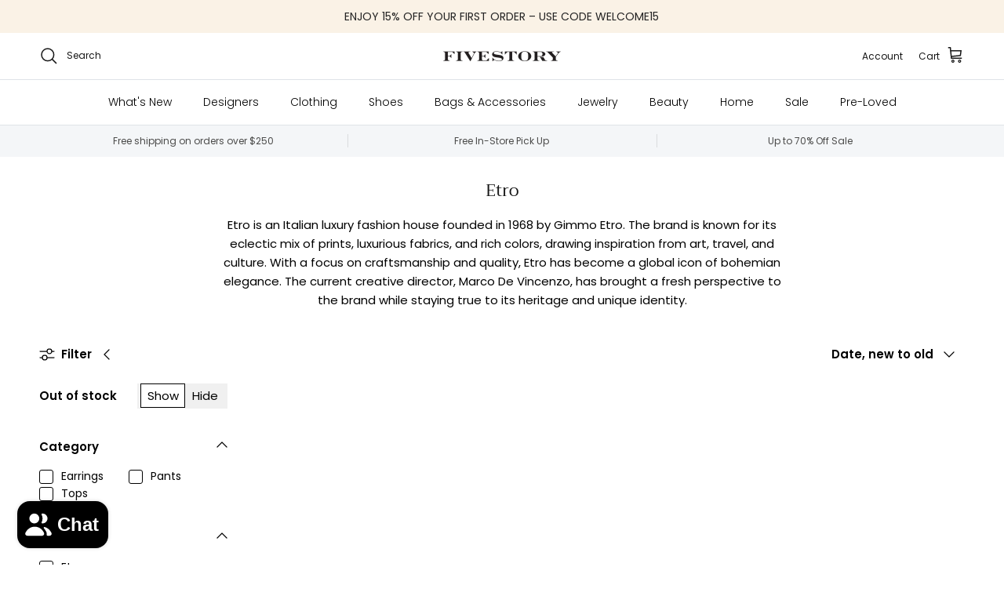

--- FILE ---
content_type: text/html; charset=utf-8
request_url: https://fivestoryny.com/collections/etro
body_size: 32024
content:
<!doctype html>
<html class="no-js" lang="en" dir="ltr">
  <head>
    <meta name="google-site-verification" content="ibKziptavO--htHeP_yGX7ObkrIQVs_EruGRcRboDqs">
<meta charset="utf-8">
<meta name="viewport" content="width=device-width,initial-scale=1">
<title>Etro | FIVESTORYNY.COM &ndash; Fivestory</title><link rel="canonical" href="https://fivestoryny.com/collections/etro"><link rel="icon" href="//fivestoryny.com/cdn/shop/files/Untitled_design_31.png?crop=center&height=48&v=1726587518&width=48" type="image/png">
  <link rel="apple-touch-icon" href="//fivestoryny.com/cdn/shop/files/Untitled_design_31.png?crop=center&height=180&v=1726587518&width=180"><meta name="description" content="Etro is an Italian luxury fashion house founded in 1968 by Gimmo Etro. The brand is known for its eclectic mix of prints, luxurious fabrics, and rich colors, drawing inspiration from art, travel, and culture. With a focus on craftsmanship and quality, Etro has become a global icon of bohemian elegance. The current crea"><meta property="og:site_name" content="Fivestory">
<meta property="og:url" content="https://fivestoryny.com/collections/etro">
<meta property="og:title" content="Etro | FIVESTORYNY.COM">
<meta property="og:type" content="product.group">
<meta property="og:description" content="Etro is an Italian luxury fashion house founded in 1968 by Gimmo Etro. The brand is known for its eclectic mix of prints, luxurious fabrics, and rich colors, drawing inspiration from art, travel, and culture. With a focus on craftsmanship and quality, Etro has become a global icon of bohemian elegance. The current crea"><meta property="og:image" content="http://fivestoryny.com/cdn/shop/files/Untitled_design_62.png?crop=center&height=1200&v=1739220585&width=1200">
  <meta property="og:image:secure_url" content="https://fivestoryny.com/cdn/shop/files/Untitled_design_62.png?crop=center&height=1200&v=1739220585&width=1200">
  <meta property="og:image:width" content="1200">
  <meta property="og:image:height" content="628"><meta name="twitter:card" content="summary_large_image">
<meta name="twitter:title" content="Etro | FIVESTORYNY.COM">
<meta name="twitter:description" content="Etro is an Italian luxury fashion house founded in 1968 by Gimmo Etro. The brand is known for its eclectic mix of prints, luxurious fabrics, and rich colors, drawing inspiration from art, travel, and culture. With a focus on craftsmanship and quality, Etro has become a global icon of bohemian elegance. The current crea">
<style>@font-face {
  font-family: Poppins;
  font-weight: 400;
  font-style: normal;
  font-display: fallback;
  src: url("//fivestoryny.com/cdn/fonts/poppins/poppins_n4.0ba78fa5af9b0e1a374041b3ceaadf0a43b41362.woff2") format("woff2"),
       url("//fivestoryny.com/cdn/fonts/poppins/poppins_n4.214741a72ff2596839fc9760ee7a770386cf16ca.woff") format("woff");
}
@font-face {
  font-family: Poppins;
  font-weight: 700;
  font-style: normal;
  font-display: fallback;
  src: url("//fivestoryny.com/cdn/fonts/poppins/poppins_n7.56758dcf284489feb014a026f3727f2f20a54626.woff2") format("woff2"),
       url("//fivestoryny.com/cdn/fonts/poppins/poppins_n7.f34f55d9b3d3205d2cd6f64955ff4b36f0cfd8da.woff") format("woff");
}
@font-face {
  font-family: Poppins;
  font-weight: 500;
  font-style: normal;
  font-display: fallback;
  src: url("//fivestoryny.com/cdn/fonts/poppins/poppins_n5.ad5b4b72b59a00358afc706450c864c3c8323842.woff2") format("woff2"),
       url("//fivestoryny.com/cdn/fonts/poppins/poppins_n5.33757fdf985af2d24b32fcd84c9a09224d4b2c39.woff") format("woff");
}
@font-face {
  font-family: Poppins;
  font-weight: 400;
  font-style: italic;
  font-display: fallback;
  src: url("//fivestoryny.com/cdn/fonts/poppins/poppins_i4.846ad1e22474f856bd6b81ba4585a60799a9f5d2.woff2") format("woff2"),
       url("//fivestoryny.com/cdn/fonts/poppins/poppins_i4.56b43284e8b52fc64c1fd271f289a39e8477e9ec.woff") format("woff");
}
@font-face {
  font-family: Poppins;
  font-weight: 700;
  font-style: italic;
  font-display: fallback;
  src: url("//fivestoryny.com/cdn/fonts/poppins/poppins_i7.42fd71da11e9d101e1e6c7932199f925f9eea42d.woff2") format("woff2"),
       url("//fivestoryny.com/cdn/fonts/poppins/poppins_i7.ec8499dbd7616004e21155106d13837fff4cf556.woff") format("woff");
}
@font-face {
  font-family: Trirong;
  font-weight: 400;
  font-style: normal;
  font-display: fallback;
  src: url("//fivestoryny.com/cdn/fonts/trirong/trirong_n4.46b40419aaa69bf77077c3108d75dad5a0318d4b.woff2") format("woff2"),
       url("//fivestoryny.com/cdn/fonts/trirong/trirong_n4.97753898e63cd7e164ad614681eba2c7fe577190.woff") format("woff");
}
@font-face {
  font-family: Trirong;
  font-weight: 700;
  font-style: normal;
  font-display: fallback;
  src: url("//fivestoryny.com/cdn/fonts/trirong/trirong_n7.a33ed6536f9a7c6d7a9d0b52e1e13fd44f544eff.woff2") format("woff2"),
       url("//fivestoryny.com/cdn/fonts/trirong/trirong_n7.cdb88d0f8e5c427b393745c8cdeb8bc085cbacff.woff") format("woff");
}
@font-face {
  font-family: Poppins;
  font-weight: 300;
  font-style: normal;
  font-display: fallback;
  src: url("//fivestoryny.com/cdn/fonts/poppins/poppins_n3.05f58335c3209cce17da4f1f1ab324ebe2982441.woff2") format("woff2"),
       url("//fivestoryny.com/cdn/fonts/poppins/poppins_n3.6971368e1f131d2c8ff8e3a44a36b577fdda3ff5.woff") format("woff");
}
@font-face {
  font-family: Poppins;
  font-weight: 600;
  font-style: normal;
  font-display: fallback;
  src: url("//fivestoryny.com/cdn/fonts/poppins/poppins_n6.aa29d4918bc243723d56b59572e18228ed0786f6.woff2") format("woff2"),
       url("//fivestoryny.com/cdn/fonts/poppins/poppins_n6.5f815d845fe073750885d5b7e619ee00e8111208.woff") format("woff");
}
:root {
  --page-container-width:          1600px;
  --reading-container-width:       720px;
  --divider-opacity:               0.14;
  --gutter-large:                  30px;
  --gutter-desktop:                20px;
  --gutter-mobile:                 16px;
  --section-padding:               50px;
  --larger-section-padding:        80px;
  --larger-section-padding-mobile: 60px;
  --largest-section-padding:       110px;
  --aos-animate-duration:          0.6s;

  --base-font-family:              Poppins, sans-serif;
  --base-font-weight:              400;
  --base-font-style:               normal;
  --heading-font-family:           Trirong, serif;
  --heading-font-weight:           400;
  --heading-font-style:            normal;
  --logo-font-family:              Trirong, serif;
  --logo-font-weight:              700;
  --logo-font-style:               normal;
  --nav-font-family:               Poppins, sans-serif;
  --nav-font-weight:               300;
  --nav-font-style:                normal;

  --base-text-size:15px;
  --base-line-height:              1.6;
  --input-text-size:16px;
  --smaller-text-size-1:12px;
  --smaller-text-size-2:14px;
  --smaller-text-size-3:12px;
  --smaller-text-size-4:11px;
  --larger-text-size:25px;
  --super-large-text-size:44px;
  --super-large-mobile-text-size:20px;
  --larger-mobile-text-size:20px;
  --logo-text-size:26px;--btn-letter-spacing: 0.08em;
    --btn-text-transform: uppercase;
    --button-text-size: 13px;
    --quickbuy-button-text-size: 13;
    --small-feature-link-font-size: 0.75em;
    --input-btn-padding-top:             1.2em;
    --input-btn-padding-bottom:          1.2em;--heading-text-transform:none;
  --nav-text-size:                      14px;
  --mobile-menu-font-weight:            inherit;

  --body-bg-color:                      255 255 255;
  --bg-color:                           255 255 255;
  --body-text-color:                    0 0 0;
  --text-color:                         0 0 0;

  --header-text-col:                    #171717;--header-text-hover-col:             var(--main-nav-link-hover-col);--header-bg-col:                     #ffffff;
  --heading-color:                     23 23 23;
  --body-heading-color:                23 23 23;
  --heading-divider-col:               #dfe3e8;

  --logo-col:                          #171717;
  --main-nav-bg:                       #ffffff;
  --main-nav-link-col:                 #000000;
  --main-nav-link-hover-col:           #000000;
  --main-nav-link-featured-col:        #c20000;

  --link-color:                        35 35 35;
  --body-link-color:                   35 35 35;

  --btn-bg-color:                        23 23 23;
  --btn-bg-hover-color:                  0 0 0;
  --btn-border-color:                    23 23 23;
  --btn-border-hover-color:              0 0 0;
  --btn-text-color:                      255 255 255;
  --btn-text-hover-color:                255 255 255;--btn-alt-bg-color:                    255 255 255;
  --btn-alt-text-color:                  35 35 35;
  --btn-alt-border-color:                35 35 35;
  --btn-alt-border-hover-color:          35 35 35;--btn-ter-bg-color:                    235 235 235;
  --btn-ter-text-color:                  0 0 0;
  --btn-ter-bg-hover-color:              23 23 23;
  --btn-ter-text-hover-color:            255 255 255;--btn-border-radius: 0;--color-scheme-default:                             #ffffff;
  --color-scheme-default-color:                       255 255 255;
  --color-scheme-default-text-color:                  0 0 0;
  --color-scheme-default-head-color:                  23 23 23;
  --color-scheme-default-link-color:                  35 35 35;
  --color-scheme-default-btn-text-color:              255 255 255;
  --color-scheme-default-btn-text-hover-color:        255 255 255;
  --color-scheme-default-btn-bg-color:                23 23 23;
  --color-scheme-default-btn-bg-hover-color:          0 0 0;
  --color-scheme-default-btn-border-color:            23 23 23;
  --color-scheme-default-btn-border-hover-color:      0 0 0;
  --color-scheme-default-btn-alt-text-color:          35 35 35;
  --color-scheme-default-btn-alt-bg-color:            255 255 255;
  --color-scheme-default-btn-alt-border-color:        35 35 35;
  --color-scheme-default-btn-alt-border-hover-color:  35 35 35;

  --color-scheme-1:                             #fcfaf3;
  --color-scheme-1-color:                       252 250 243;
  --color-scheme-1-text-color:                  92 92 92;
  --color-scheme-1-head-color:                  23 23 23;
  --color-scheme-1-link-color:                  0 0 0;
  --color-scheme-1-btn-text-color:              255 255 255;
  --color-scheme-1-btn-text-hover-color:        255 255 255;
  --color-scheme-1-btn-bg-color:                35 35 35;
  --color-scheme-1-btn-bg-hover-color:          0 0 0;
  --color-scheme-1-btn-border-color:            35 35 35;
  --color-scheme-1-btn-border-hover-color:      0 0 0;
  --color-scheme-1-btn-alt-text-color:          35 35 35;
  --color-scheme-1-btn-alt-bg-color:            255 255 255;
  --color-scheme-1-btn-alt-border-color:        35 35 35;
  --color-scheme-1-btn-alt-border-hover-color:  35 35 35;

  --color-scheme-2:                             #faf2e6;
  --color-scheme-2-color:                       250 242 230;
  --color-scheme-2-text-color:                  92 92 92;
  --color-scheme-2-head-color:                  23 23 23;
  --color-scheme-2-link-color:                  0 0 0;
  --color-scheme-2-btn-text-color:              255 255 255;
  --color-scheme-2-btn-text-hover-color:        255 255 255;
  --color-scheme-2-btn-bg-color:                35 35 35;
  --color-scheme-2-btn-bg-hover-color:          0 0 0;
  --color-scheme-2-btn-border-color:            35 35 35;
  --color-scheme-2-btn-border-hover-color:      0 0 0;
  --color-scheme-2-btn-alt-text-color:          35 35 35;
  --color-scheme-2-btn-alt-bg-color:            255 255 255;
  --color-scheme-2-btn-alt-border-color:        35 35 35;
  --color-scheme-2-btn-alt-border-hover-color:  35 35 35;

  /* Shop Pay payment terms */
  --payment-terms-background-color:    #ffffff;--quickbuy-bg: 255 255 255;--body-input-background-color:       rgb(var(--body-bg-color));
  --input-background-color:            rgb(var(--body-bg-color));
  --body-input-text-color:             var(--body-text-color);
  --input-text-color:                  var(--body-text-color);
  --body-input-border-color:           rgb(191, 191, 191);
  --input-border-color:                rgb(191, 191, 191);
  --input-border-color-hover:          rgb(115, 115, 115);
  --input-border-color-active:         rgb(0, 0, 0);

  --swatch-cross-svg:                  url("data:image/svg+xml,%3Csvg xmlns='http://www.w3.org/2000/svg' width='240' height='240' viewBox='0 0 24 24' fill='none' stroke='rgb(191, 191, 191)' stroke-width='0.09' preserveAspectRatio='none' %3E%3Cline x1='24' y1='0' x2='0' y2='24'%3E%3C/line%3E%3C/svg%3E");
  --swatch-cross-hover:                url("data:image/svg+xml,%3Csvg xmlns='http://www.w3.org/2000/svg' width='240' height='240' viewBox='0 0 24 24' fill='none' stroke='rgb(115, 115, 115)' stroke-width='0.09' preserveAspectRatio='none' %3E%3Cline x1='24' y1='0' x2='0' y2='24'%3E%3C/line%3E%3C/svg%3E");
  --swatch-cross-active:               url("data:image/svg+xml,%3Csvg xmlns='http://www.w3.org/2000/svg' width='240' height='240' viewBox='0 0 24 24' fill='none' stroke='rgb(0, 0, 0)' stroke-width='0.09' preserveAspectRatio='none' %3E%3Cline x1='24' y1='0' x2='0' y2='24'%3E%3C/line%3E%3C/svg%3E");

  --footer-divider-col:                #efdfc7;
  --footer-text-col:                   92 92 92;
  --footer-heading-col:                23 23 23;
  --footer-bg:                         #faf2e6;--product-label-overlay-justify: flex-start;--product-label-overlay-align: flex-start;--product-label-overlay-reduction-text:   #ffffff;
  --product-label-overlay-reduction-bg:     #c20000;
  --product-label-overlay-stock-text:       #ffffff;
  --product-label-overlay-stock-bg:         #737070;
  --product-label-overlay-new-text:         #ffffff;
  --product-label-overlay-new-bg:           #232323;
  --product-label-overlay-meta-text:        #0a0a0a;
  --product-label-overlay-meta-bg:          #ffffff;
  --product-label-sale-text:                #171717;
  --product-label-sold-text:                #171717;
  --product-label-preorder-text:            #3ea36a;

  --product-block-crop-align:               center;

  
  --product-block-price-align:              center;
  --product-block-price-item-margin-start:  .25rem;
  --product-block-price-item-margin-end:    .25rem;
  

  --collection-block-image-position:   center center;

  --swatch-picker-image-size:          40px;
  --swatch-crop-align:                 center center;

  --image-overlay-text-color:          255 255 255;--image-overlay-bg:                  rgba(0, 0, 0, 0.12);
  --image-overlay-shadow-start:        rgb(0 0 0 / 0.16);
  --image-overlay-box-opacity:         0.88;.image-overlay--bg-box .text-overlay .text-overlay__text {
      --image-overlay-box-bg: 255 255 255;
      --heading-color: var(--body-heading-color);
      --text-color: var(--body-text-color);
      --link-color: var(--body-link-color);
    }--product-inventory-ok-box-color:            #f2faf0;
  --product-inventory-ok-text-color:           #108043;
  --product-inventory-ok-icon-box-fill-color:  #fff;
  --product-inventory-low-box-color:           #fcf1cd;
  --product-inventory-low-text-color:          #dd9a1a;
  --product-inventory-low-icon-box-fill-color: #fff;
  --product-inventory-low-text-color-channels: 16, 128, 67;
  --product-inventory-ok-text-color-channels:  221, 154, 26;

  --rating-star-color: 193 100 82;
}::selection {
    background: rgb(var(--body-heading-color));
    color: rgb(var(--body-bg-color));
  }
  ::-moz-selection {
    background: rgb(var(--body-heading-color));
    color: rgb(var(--body-bg-color));
  }.use-color-scheme--default {
  --product-label-sale-text:           #171717;
  --product-label-sold-text:           #171717;
  --product-label-preorder-text:       #3ea36a;
  --input-background-color:            rgb(var(--body-bg-color));
  --input-text-color:                  var(--body-input-text-color);
  --input-border-color:                rgb(191, 191, 191);
  --input-border-color-hover:          rgb(115, 115, 115);
  --input-border-color-active:         rgb(0, 0, 0);
}</style>

    <link href="//fivestoryny.com/cdn/shop/t/97/assets/main.css?v=181073107730746733071721756825" rel="stylesheet" type="text/css" media="all" />
<link rel="preload" as="font" href="//fivestoryny.com/cdn/fonts/poppins/poppins_n4.0ba78fa5af9b0e1a374041b3ceaadf0a43b41362.woff2" type="font/woff2" crossorigin><link rel="preload" as="font" href="//fivestoryny.com/cdn/fonts/trirong/trirong_n4.46b40419aaa69bf77077c3108d75dad5a0318d4b.woff2" type="font/woff2" crossorigin><script>
      document.documentElement.className = document.documentElement.className.replace('no-js', 'js');

      window.theme = {
        info: {
          name: 'Symmetry',
          version: '7.2.1'
        },
        device: {
          hasTouch: window.matchMedia('(any-pointer: coarse)').matches,
          hasHover: window.matchMedia('(hover: hover)').matches
        },
        mediaQueries: {
          md: '(min-width: 768px)',
          productMediaCarouselBreak: '(min-width: 1041px)'
        },
        routes: {
          base: 'https://fivestoryny.com',
          cart: '/cart',
          cartAdd: '/cart/add.js',
          cartUpdate: '/cart/update.js',
          predictiveSearch: '/search/suggest'
        },
        strings: {
          cartTermsConfirmation: "You must agree to the terms and conditions before continuing.",
          cartItemsQuantityError: "You can only add [QUANTITY] of this item to your cart.",
          generalSearchViewAll: "View all search results",
          noStock: "Sold out",
          noVariant: "Unavailable",
          productsProductChooseA: "Choose a",
          generalSearchPages: "Pages",
          generalSearchNoResultsWithoutTerms: "Sorry, we couldnʼt find any results",
          shippingCalculator: {
            singleRate: "There is one shipping rate for this destination:",
            multipleRates: "There are multiple shipping rates for this destination:",
            noRates: "We do not ship to this destination."
          }
        },
        settings: {
          moneyWithCurrencyFormat: "\u003cspan class=money\u003e${{amount}} USD\u003c\/span\u003e",
          cartType: "drawer",
          afterAddToCart: "notification",
          quickbuyStyle: "button",
          externalLinksNewTab: true,
          internalLinksSmoothScroll: true
        }
      }

      theme.inlineNavigationCheck = function() {
        var pageHeader = document.querySelector('.pageheader'),
            inlineNavContainer = pageHeader.querySelector('.logo-area__left__inner'),
            inlineNav = inlineNavContainer.querySelector('.navigation--left');
        if (inlineNav && getComputedStyle(inlineNav).display != 'none') {
          var inlineMenuCentered = document.querySelector('.pageheader--layout-inline-menu-center'),
              logoContainer = document.querySelector('.logo-area__middle__inner');
          if(inlineMenuCentered) {
            var rightWidth = document.querySelector('.logo-area__right__inner').clientWidth,
                middleWidth = logoContainer.clientWidth,
                logoArea = document.querySelector('.logo-area'),
                computedLogoAreaStyle = getComputedStyle(logoArea),
                logoAreaInnerWidth = logoArea.clientWidth - Math.ceil(parseFloat(computedLogoAreaStyle.paddingLeft)) - Math.ceil(parseFloat(computedLogoAreaStyle.paddingRight)),
                availableNavWidth = logoAreaInnerWidth - Math.max(rightWidth, middleWidth) * 2 - 40;
            inlineNavContainer.style.maxWidth = availableNavWidth + 'px';
          }

          var firstInlineNavLink = inlineNav.querySelector('.navigation__item:first-child'),
              lastInlineNavLink = inlineNav.querySelector('.navigation__item:last-child');
          if (lastInlineNavLink) {
            var inlineNavWidth = null;
            if(document.querySelector('html[dir=rtl]')) {
              inlineNavWidth = firstInlineNavLink.offsetLeft - lastInlineNavLink.offsetLeft + firstInlineNavLink.offsetWidth;
            } else {
              inlineNavWidth = lastInlineNavLink.offsetLeft - firstInlineNavLink.offsetLeft + lastInlineNavLink.offsetWidth;
            }
            if (inlineNavContainer.offsetWidth >= inlineNavWidth) {
              pageHeader.classList.add('pageheader--layout-inline-permitted');
              var tallLogo = logoContainer.clientHeight > lastInlineNavLink.clientHeight + 20;
              if (tallLogo) {
                inlineNav.classList.add('navigation--tight-underline');
              } else {
                inlineNav.classList.remove('navigation--tight-underline');
              }
            } else {
              pageHeader.classList.remove('pageheader--layout-inline-permitted');
            }
          }
        }
      };

      theme.setInitialHeaderHeightProperty = () => {
        const section = document.querySelector('.section-header');
        if (section) {
          document.documentElement.style.setProperty('--theme-header-height', Math.ceil(section.clientHeight) + 'px');
        }
      };
    </script>

    <script src="//fivestoryny.com/cdn/shop/t/97/assets/main.js?v=170494661231144726251734071657" defer></script>
      <script src="//fivestoryny.com/cdn/shop/t/97/assets/animate-on-scroll.js?v=15249566486942820451721756825" defer></script>
      <link href="//fivestoryny.com/cdn/shop/t/97/assets/animate-on-scroll.css?v=116824741000487223811721756825" rel="stylesheet" type="text/css" media="all" />
    

    <script>window.performance && window.performance.mark && window.performance.mark('shopify.content_for_header.start');</script><meta name="google-site-verification" content="R4lHiVnP8ZMCf7RzuF5FvhaxqCE1xVyMevoupa5qG4M">
<meta name="google-site-verification" content="vqQT6NQ3NzW2bYlPKJsbLohNVvyJZgFycBLoxkG_kYU">
<meta name="google-site-verification" content="R4lHiVnP8ZMCf7RzuF5FvhaxqCE1xVyMevoupa5qG4M">
<meta id="shopify-digital-wallet" name="shopify-digital-wallet" content="/15291061/digital_wallets/dialog">
<meta name="shopify-checkout-api-token" content="bee43065a38287e7240f101728ceb781">
<meta id="in-context-paypal-metadata" data-shop-id="15291061" data-venmo-supported="false" data-environment="production" data-locale="en_US" data-paypal-v4="true" data-currency="USD">
<link rel="alternate" type="application/atom+xml" title="Feed" href="/collections/etro.atom" />
<link rel="alternate" type="application/json+oembed" href="https://fivestoryny.com/collections/etro.oembed">
<script async="async" src="/checkouts/internal/preloads.js?locale=en-US"></script>
<link rel="preconnect" href="https://shop.app" crossorigin="anonymous">
<script async="async" src="https://shop.app/checkouts/internal/preloads.js?locale=en-US&shop_id=15291061" crossorigin="anonymous"></script>
<script id="apple-pay-shop-capabilities" type="application/json">{"shopId":15291061,"countryCode":"US","currencyCode":"USD","merchantCapabilities":["supports3DS"],"merchantId":"gid:\/\/shopify\/Shop\/15291061","merchantName":"Fivestory","requiredBillingContactFields":["postalAddress","email","phone"],"requiredShippingContactFields":["postalAddress","email","phone"],"shippingType":"shipping","supportedNetworks":["visa","masterCard","amex","discover","elo","jcb"],"total":{"type":"pending","label":"Fivestory","amount":"1.00"},"shopifyPaymentsEnabled":true,"supportsSubscriptions":true}</script>
<script id="shopify-features" type="application/json">{"accessToken":"bee43065a38287e7240f101728ceb781","betas":["rich-media-storefront-analytics"],"domain":"fivestoryny.com","predictiveSearch":true,"shopId":15291061,"locale":"en"}</script>
<script>var Shopify = Shopify || {};
Shopify.shop = "fivestory-ny.myshopify.com";
Shopify.locale = "en";
Shopify.currency = {"active":"USD","rate":"1.0"};
Shopify.country = "US";
Shopify.theme = {"name":"Fivestory 2024 - Redesign","id":124253175880,"schema_name":"Symmetry","schema_version":"7.2.1","theme_store_id":568,"role":"main"};
Shopify.theme.handle = "null";
Shopify.theme.style = {"id":null,"handle":null};
Shopify.cdnHost = "fivestoryny.com/cdn";
Shopify.routes = Shopify.routes || {};
Shopify.routes.root = "/";</script>
<script type="module">!function(o){(o.Shopify=o.Shopify||{}).modules=!0}(window);</script>
<script>!function(o){function n(){var o=[];function n(){o.push(Array.prototype.slice.apply(arguments))}return n.q=o,n}var t=o.Shopify=o.Shopify||{};t.loadFeatures=n(),t.autoloadFeatures=n()}(window);</script>
<script>
  window.ShopifyPay = window.ShopifyPay || {};
  window.ShopifyPay.apiHost = "shop.app\/pay";
  window.ShopifyPay.redirectState = null;
</script>
<script id="shop-js-analytics" type="application/json">{"pageType":"collection"}</script>
<script defer="defer" async type="module" src="//fivestoryny.com/cdn/shopifycloud/shop-js/modules/v2/client.init-shop-cart-sync_BT-GjEfc.en.esm.js"></script>
<script defer="defer" async type="module" src="//fivestoryny.com/cdn/shopifycloud/shop-js/modules/v2/chunk.common_D58fp_Oc.esm.js"></script>
<script defer="defer" async type="module" src="//fivestoryny.com/cdn/shopifycloud/shop-js/modules/v2/chunk.modal_xMitdFEc.esm.js"></script>
<script type="module">
  await import("//fivestoryny.com/cdn/shopifycloud/shop-js/modules/v2/client.init-shop-cart-sync_BT-GjEfc.en.esm.js");
await import("//fivestoryny.com/cdn/shopifycloud/shop-js/modules/v2/chunk.common_D58fp_Oc.esm.js");
await import("//fivestoryny.com/cdn/shopifycloud/shop-js/modules/v2/chunk.modal_xMitdFEc.esm.js");

  window.Shopify.SignInWithShop?.initShopCartSync?.({"fedCMEnabled":true,"windoidEnabled":true});

</script>
<script>
  window.Shopify = window.Shopify || {};
  if (!window.Shopify.featureAssets) window.Shopify.featureAssets = {};
  window.Shopify.featureAssets['shop-js'] = {"shop-cart-sync":["modules/v2/client.shop-cart-sync_DZOKe7Ll.en.esm.js","modules/v2/chunk.common_D58fp_Oc.esm.js","modules/v2/chunk.modal_xMitdFEc.esm.js"],"init-fed-cm":["modules/v2/client.init-fed-cm_B6oLuCjv.en.esm.js","modules/v2/chunk.common_D58fp_Oc.esm.js","modules/v2/chunk.modal_xMitdFEc.esm.js"],"shop-cash-offers":["modules/v2/client.shop-cash-offers_D2sdYoxE.en.esm.js","modules/v2/chunk.common_D58fp_Oc.esm.js","modules/v2/chunk.modal_xMitdFEc.esm.js"],"shop-login-button":["modules/v2/client.shop-login-button_QeVjl5Y3.en.esm.js","modules/v2/chunk.common_D58fp_Oc.esm.js","modules/v2/chunk.modal_xMitdFEc.esm.js"],"pay-button":["modules/v2/client.pay-button_DXTOsIq6.en.esm.js","modules/v2/chunk.common_D58fp_Oc.esm.js","modules/v2/chunk.modal_xMitdFEc.esm.js"],"shop-button":["modules/v2/client.shop-button_DQZHx9pm.en.esm.js","modules/v2/chunk.common_D58fp_Oc.esm.js","modules/v2/chunk.modal_xMitdFEc.esm.js"],"avatar":["modules/v2/client.avatar_BTnouDA3.en.esm.js"],"init-windoid":["modules/v2/client.init-windoid_CR1B-cfM.en.esm.js","modules/v2/chunk.common_D58fp_Oc.esm.js","modules/v2/chunk.modal_xMitdFEc.esm.js"],"init-shop-for-new-customer-accounts":["modules/v2/client.init-shop-for-new-customer-accounts_C_vY_xzh.en.esm.js","modules/v2/client.shop-login-button_QeVjl5Y3.en.esm.js","modules/v2/chunk.common_D58fp_Oc.esm.js","modules/v2/chunk.modal_xMitdFEc.esm.js"],"init-shop-email-lookup-coordinator":["modules/v2/client.init-shop-email-lookup-coordinator_BI7n9ZSv.en.esm.js","modules/v2/chunk.common_D58fp_Oc.esm.js","modules/v2/chunk.modal_xMitdFEc.esm.js"],"init-shop-cart-sync":["modules/v2/client.init-shop-cart-sync_BT-GjEfc.en.esm.js","modules/v2/chunk.common_D58fp_Oc.esm.js","modules/v2/chunk.modal_xMitdFEc.esm.js"],"shop-toast-manager":["modules/v2/client.shop-toast-manager_DiYdP3xc.en.esm.js","modules/v2/chunk.common_D58fp_Oc.esm.js","modules/v2/chunk.modal_xMitdFEc.esm.js"],"init-customer-accounts":["modules/v2/client.init-customer-accounts_D9ZNqS-Q.en.esm.js","modules/v2/client.shop-login-button_QeVjl5Y3.en.esm.js","modules/v2/chunk.common_D58fp_Oc.esm.js","modules/v2/chunk.modal_xMitdFEc.esm.js"],"init-customer-accounts-sign-up":["modules/v2/client.init-customer-accounts-sign-up_iGw4briv.en.esm.js","modules/v2/client.shop-login-button_QeVjl5Y3.en.esm.js","modules/v2/chunk.common_D58fp_Oc.esm.js","modules/v2/chunk.modal_xMitdFEc.esm.js"],"shop-follow-button":["modules/v2/client.shop-follow-button_CqMgW2wH.en.esm.js","modules/v2/chunk.common_D58fp_Oc.esm.js","modules/v2/chunk.modal_xMitdFEc.esm.js"],"checkout-modal":["modules/v2/client.checkout-modal_xHeaAweL.en.esm.js","modules/v2/chunk.common_D58fp_Oc.esm.js","modules/v2/chunk.modal_xMitdFEc.esm.js"],"shop-login":["modules/v2/client.shop-login_D91U-Q7h.en.esm.js","modules/v2/chunk.common_D58fp_Oc.esm.js","modules/v2/chunk.modal_xMitdFEc.esm.js"],"lead-capture":["modules/v2/client.lead-capture_BJmE1dJe.en.esm.js","modules/v2/chunk.common_D58fp_Oc.esm.js","modules/v2/chunk.modal_xMitdFEc.esm.js"],"payment-terms":["modules/v2/client.payment-terms_Ci9AEqFq.en.esm.js","modules/v2/chunk.common_D58fp_Oc.esm.js","modules/v2/chunk.modal_xMitdFEc.esm.js"]};
</script>
<script>(function() {
  var isLoaded = false;
  function asyncLoad() {
    if (isLoaded) return;
    isLoaded = true;
    var urls = ["https:\/\/cdn-scripts.signifyd.com\/shopify\/script-tag.js?shop=fivestory-ny.myshopify.com","\/\/loader.wisepops.com\/get-loader.js?v=1\u0026site=8ESLoKwRnQ\u0026shop=fivestory-ny.myshopify.com","https:\/\/static.klaviyo.com\/onsite\/js\/klaviyo.js?company_id=JU4Zhg\u0026shop=fivestory-ny.myshopify.com","https:\/\/static.klaviyo.com\/onsite\/js\/klaviyo.js?company_id=JU4Zhg\u0026shop=fivestory-ny.myshopify.com","https:\/\/tag.rmp.rakuten.com\/115413.ct.js?shop=fivestory-ny.myshopify.com","https:\/\/static.klaviyo.com\/onsite\/js\/klaviyo.js?company_id=XsmVHg\u0026shop=fivestory-ny.myshopify.com","https:\/\/static.klaviyo.com\/onsite\/js\/klaviyo.js?company_id=XsmVHg\u0026shop=fivestory-ny.myshopify.com","https:\/\/emotivecdn.io\/emotive-popup\/popup.js?brand=167\u0026api=https:\/\/www.emotiveapp.co\/\u0026shop=fivestory-ny.myshopify.com","https:\/\/cdn.jsdelivr.net\/gh\/zahidsattarahmed\/storeview@latest\/newtrackingscript.js?shop=fivestory-ny.myshopify.com"];
    for (var i = 0; i < urls.length; i++) {
      var s = document.createElement('script');
      s.type = 'text/javascript';
      s.async = true;
      s.src = urls[i];
      var x = document.getElementsByTagName('script')[0];
      x.parentNode.insertBefore(s, x);
    }
  };
  if(window.attachEvent) {
    window.attachEvent('onload', asyncLoad);
  } else {
    window.addEventListener('load', asyncLoad, false);
  }
})();</script>
<script id="__st">var __st={"a":15291061,"offset":-18000,"reqid":"83bfbabe-cc97-4398-b7c3-bd21cb965f13-1769071309","pageurl":"fivestoryny.com\/collections\/etro","u":"20921f59c40a","p":"collection","rtyp":"collection","rid":451576456};</script>
<script>window.ShopifyPaypalV4VisibilityTracking = true;</script>
<script id="captcha-bootstrap">!function(){'use strict';const t='contact',e='account',n='new_comment',o=[[t,t],['blogs',n],['comments',n],[t,'customer']],c=[[e,'customer_login'],[e,'guest_login'],[e,'recover_customer_password'],[e,'create_customer']],r=t=>t.map((([t,e])=>`form[action*='/${t}']:not([data-nocaptcha='true']) input[name='form_type'][value='${e}']`)).join(','),a=t=>()=>t?[...document.querySelectorAll(t)].map((t=>t.form)):[];function s(){const t=[...o],e=r(t);return a(e)}const i='password',u='form_key',d=['recaptcha-v3-token','g-recaptcha-response','h-captcha-response',i],f=()=>{try{return window.sessionStorage}catch{return}},m='__shopify_v',_=t=>t.elements[u];function p(t,e,n=!1){try{const o=window.sessionStorage,c=JSON.parse(o.getItem(e)),{data:r}=function(t){const{data:e,action:n}=t;return t[m]||n?{data:e,action:n}:{data:t,action:n}}(c);for(const[e,n]of Object.entries(r))t.elements[e]&&(t.elements[e].value=n);n&&o.removeItem(e)}catch(o){console.error('form repopulation failed',{error:o})}}const l='form_type',E='cptcha';function T(t){t.dataset[E]=!0}const w=window,h=w.document,L='Shopify',v='ce_forms',y='captcha';let A=!1;((t,e)=>{const n=(g='f06e6c50-85a8-45c8-87d0-21a2b65856fe',I='https://cdn.shopify.com/shopifycloud/storefront-forms-hcaptcha/ce_storefront_forms_captcha_hcaptcha.v1.5.2.iife.js',D={infoText:'Protected by hCaptcha',privacyText:'Privacy',termsText:'Terms'},(t,e,n)=>{const o=w[L][v],c=o.bindForm;if(c)return c(t,g,e,D).then(n);var r;o.q.push([[t,g,e,D],n]),r=I,A||(h.body.append(Object.assign(h.createElement('script'),{id:'captcha-provider',async:!0,src:r})),A=!0)});var g,I,D;w[L]=w[L]||{},w[L][v]=w[L][v]||{},w[L][v].q=[],w[L][y]=w[L][y]||{},w[L][y].protect=function(t,e){n(t,void 0,e),T(t)},Object.freeze(w[L][y]),function(t,e,n,w,h,L){const[v,y,A,g]=function(t,e,n){const i=e?o:[],u=t?c:[],d=[...i,...u],f=r(d),m=r(i),_=r(d.filter((([t,e])=>n.includes(e))));return[a(f),a(m),a(_),s()]}(w,h,L),I=t=>{const e=t.target;return e instanceof HTMLFormElement?e:e&&e.form},D=t=>v().includes(t);t.addEventListener('submit',(t=>{const e=I(t);if(!e)return;const n=D(e)&&!e.dataset.hcaptchaBound&&!e.dataset.recaptchaBound,o=_(e),c=g().includes(e)&&(!o||!o.value);(n||c)&&t.preventDefault(),c&&!n&&(function(t){try{if(!f())return;!function(t){const e=f();if(!e)return;const n=_(t);if(!n)return;const o=n.value;o&&e.removeItem(o)}(t);const e=Array.from(Array(32),(()=>Math.random().toString(36)[2])).join('');!function(t,e){_(t)||t.append(Object.assign(document.createElement('input'),{type:'hidden',name:u})),t.elements[u].value=e}(t,e),function(t,e){const n=f();if(!n)return;const o=[...t.querySelectorAll(`input[type='${i}']`)].map((({name:t})=>t)),c=[...d,...o],r={};for(const[a,s]of new FormData(t).entries())c.includes(a)||(r[a]=s);n.setItem(e,JSON.stringify({[m]:1,action:t.action,data:r}))}(t,e)}catch(e){console.error('failed to persist form',e)}}(e),e.submit())}));const S=(t,e)=>{t&&!t.dataset[E]&&(n(t,e.some((e=>e===t))),T(t))};for(const o of['focusin','change'])t.addEventListener(o,(t=>{const e=I(t);D(e)&&S(e,y())}));const B=e.get('form_key'),M=e.get(l),P=B&&M;t.addEventListener('DOMContentLoaded',(()=>{const t=y();if(P)for(const e of t)e.elements[l].value===M&&p(e,B);[...new Set([...A(),...v().filter((t=>'true'===t.dataset.shopifyCaptcha))])].forEach((e=>S(e,t)))}))}(h,new URLSearchParams(w.location.search),n,t,e,['guest_login'])})(!0,!0)}();</script>
<script integrity="sha256-4kQ18oKyAcykRKYeNunJcIwy7WH5gtpwJnB7kiuLZ1E=" data-source-attribution="shopify.loadfeatures" defer="defer" src="//fivestoryny.com/cdn/shopifycloud/storefront/assets/storefront/load_feature-a0a9edcb.js" crossorigin="anonymous"></script>
<script crossorigin="anonymous" defer="defer" src="//fivestoryny.com/cdn/shopifycloud/storefront/assets/shopify_pay/storefront-65b4c6d7.js?v=20250812"></script>
<script data-source-attribution="shopify.dynamic_checkout.dynamic.init">var Shopify=Shopify||{};Shopify.PaymentButton=Shopify.PaymentButton||{isStorefrontPortableWallets:!0,init:function(){window.Shopify.PaymentButton.init=function(){};var t=document.createElement("script");t.src="https://fivestoryny.com/cdn/shopifycloud/portable-wallets/latest/portable-wallets.en.js",t.type="module",document.head.appendChild(t)}};
</script>
<script data-source-attribution="shopify.dynamic_checkout.buyer_consent">
  function portableWalletsHideBuyerConsent(e){var t=document.getElementById("shopify-buyer-consent"),n=document.getElementById("shopify-subscription-policy-button");t&&n&&(t.classList.add("hidden"),t.setAttribute("aria-hidden","true"),n.removeEventListener("click",e))}function portableWalletsShowBuyerConsent(e){var t=document.getElementById("shopify-buyer-consent"),n=document.getElementById("shopify-subscription-policy-button");t&&n&&(t.classList.remove("hidden"),t.removeAttribute("aria-hidden"),n.addEventListener("click",e))}window.Shopify?.PaymentButton&&(window.Shopify.PaymentButton.hideBuyerConsent=portableWalletsHideBuyerConsent,window.Shopify.PaymentButton.showBuyerConsent=portableWalletsShowBuyerConsent);
</script>
<script data-source-attribution="shopify.dynamic_checkout.cart.bootstrap">document.addEventListener("DOMContentLoaded",(function(){function t(){return document.querySelector("shopify-accelerated-checkout-cart, shopify-accelerated-checkout")}if(t())Shopify.PaymentButton.init();else{new MutationObserver((function(e,n){t()&&(Shopify.PaymentButton.init(),n.disconnect())})).observe(document.body,{childList:!0,subtree:!0})}}));
</script>
<link id="shopify-accelerated-checkout-styles" rel="stylesheet" media="screen" href="https://fivestoryny.com/cdn/shopifycloud/portable-wallets/latest/accelerated-checkout-backwards-compat.css" crossorigin="anonymous">
<style id="shopify-accelerated-checkout-cart">
        #shopify-buyer-consent {
  margin-top: 1em;
  display: inline-block;
  width: 100%;
}

#shopify-buyer-consent.hidden {
  display: none;
}

#shopify-subscription-policy-button {
  background: none;
  border: none;
  padding: 0;
  text-decoration: underline;
  font-size: inherit;
  cursor: pointer;
}

#shopify-subscription-policy-button::before {
  box-shadow: none;
}

      </style>

<script>window.performance && window.performance.mark && window.performance.mark('shopify.content_for_header.end');</script>
<!-- CC Custom Head Start --><!-- CC Custom Head End --><script src="//fivestoryny.com/cdn/shop/t/97/assets/jquery.min.js?v=168723062009383479511721885046" type="text/javascript"></script>

    <!--
      Google Tag Manager
      <script>(function(w,d,s,l,i){w[l]=w[l]||[];w[l].push({'gtm.start':
      new Date().getTime(),event:'gtm.js'});var f=d.getElementsByTagName(s)[0],
      j=d.createElement(s),dl=l!='dataLayer'?'&l='+l:'';j.async=true;j.src=
      'https://www.googletagmanager.com/gtm.js?id='+i+dl;f.parentNode.insertBefore(j,f);
      })(window,document,'script','dataLayer','GTM-M3ZJPN8');</script>
      End Google Tag Manager
    -->

    <!--
      Google Tag Manager (noscript)
      <noscript><iframe src="https://www.googletagmanager.com/ns.html?id=GTM-M3ZJPN8"
      height="0" width="0" style="display:none;visibility:hidden"></iframe></noscript>
      End Google Tag Manager (noscript)
    -->
  <script src="https://cdn.shopify.com/extensions/e8878072-2f6b-4e89-8082-94b04320908d/inbox-1254/assets/inbox-chat-loader.js" type="text/javascript" defer="defer"></script>
<link href="https://monorail-edge.shopifysvc.com" rel="dns-prefetch">
<script>(function(){if ("sendBeacon" in navigator && "performance" in window) {try {var session_token_from_headers = performance.getEntriesByType('navigation')[0].serverTiming.find(x => x.name == '_s').description;} catch {var session_token_from_headers = undefined;}var session_cookie_matches = document.cookie.match(/_shopify_s=([^;]*)/);var session_token_from_cookie = session_cookie_matches && session_cookie_matches.length === 2 ? session_cookie_matches[1] : "";var session_token = session_token_from_headers || session_token_from_cookie || "";function handle_abandonment_event(e) {var entries = performance.getEntries().filter(function(entry) {return /monorail-edge.shopifysvc.com/.test(entry.name);});if (!window.abandonment_tracked && entries.length === 0) {window.abandonment_tracked = true;var currentMs = Date.now();var navigation_start = performance.timing.navigationStart;var payload = {shop_id: 15291061,url: window.location.href,navigation_start,duration: currentMs - navigation_start,session_token,page_type: "collection"};window.navigator.sendBeacon("https://monorail-edge.shopifysvc.com/v1/produce", JSON.stringify({schema_id: "online_store_buyer_site_abandonment/1.1",payload: payload,metadata: {event_created_at_ms: currentMs,event_sent_at_ms: currentMs}}));}}window.addEventListener('pagehide', handle_abandonment_event);}}());</script>
<script id="web-pixels-manager-setup">(function e(e,d,r,n,o){if(void 0===o&&(o={}),!Boolean(null===(a=null===(i=window.Shopify)||void 0===i?void 0:i.analytics)||void 0===a?void 0:a.replayQueue)){var i,a;window.Shopify=window.Shopify||{};var t=window.Shopify;t.analytics=t.analytics||{};var s=t.analytics;s.replayQueue=[],s.publish=function(e,d,r){return s.replayQueue.push([e,d,r]),!0};try{self.performance.mark("wpm:start")}catch(e){}var l=function(){var e={modern:/Edge?\/(1{2}[4-9]|1[2-9]\d|[2-9]\d{2}|\d{4,})\.\d+(\.\d+|)|Firefox\/(1{2}[4-9]|1[2-9]\d|[2-9]\d{2}|\d{4,})\.\d+(\.\d+|)|Chrom(ium|e)\/(9{2}|\d{3,})\.\d+(\.\d+|)|(Maci|X1{2}).+ Version\/(15\.\d+|(1[6-9]|[2-9]\d|\d{3,})\.\d+)([,.]\d+|)( \(\w+\)|)( Mobile\/\w+|) Safari\/|Chrome.+OPR\/(9{2}|\d{3,})\.\d+\.\d+|(CPU[ +]OS|iPhone[ +]OS|CPU[ +]iPhone|CPU IPhone OS|CPU iPad OS)[ +]+(15[._]\d+|(1[6-9]|[2-9]\d|\d{3,})[._]\d+)([._]\d+|)|Android:?[ /-](13[3-9]|1[4-9]\d|[2-9]\d{2}|\d{4,})(\.\d+|)(\.\d+|)|Android.+Firefox\/(13[5-9]|1[4-9]\d|[2-9]\d{2}|\d{4,})\.\d+(\.\d+|)|Android.+Chrom(ium|e)\/(13[3-9]|1[4-9]\d|[2-9]\d{2}|\d{4,})\.\d+(\.\d+|)|SamsungBrowser\/([2-9]\d|\d{3,})\.\d+/,legacy:/Edge?\/(1[6-9]|[2-9]\d|\d{3,})\.\d+(\.\d+|)|Firefox\/(5[4-9]|[6-9]\d|\d{3,})\.\d+(\.\d+|)|Chrom(ium|e)\/(5[1-9]|[6-9]\d|\d{3,})\.\d+(\.\d+|)([\d.]+$|.*Safari\/(?![\d.]+ Edge\/[\d.]+$))|(Maci|X1{2}).+ Version\/(10\.\d+|(1[1-9]|[2-9]\d|\d{3,})\.\d+)([,.]\d+|)( \(\w+\)|)( Mobile\/\w+|) Safari\/|Chrome.+OPR\/(3[89]|[4-9]\d|\d{3,})\.\d+\.\d+|(CPU[ +]OS|iPhone[ +]OS|CPU[ +]iPhone|CPU IPhone OS|CPU iPad OS)[ +]+(10[._]\d+|(1[1-9]|[2-9]\d|\d{3,})[._]\d+)([._]\d+|)|Android:?[ /-](13[3-9]|1[4-9]\d|[2-9]\d{2}|\d{4,})(\.\d+|)(\.\d+|)|Mobile Safari.+OPR\/([89]\d|\d{3,})\.\d+\.\d+|Android.+Firefox\/(13[5-9]|1[4-9]\d|[2-9]\d{2}|\d{4,})\.\d+(\.\d+|)|Android.+Chrom(ium|e)\/(13[3-9]|1[4-9]\d|[2-9]\d{2}|\d{4,})\.\d+(\.\d+|)|Android.+(UC? ?Browser|UCWEB|U3)[ /]?(15\.([5-9]|\d{2,})|(1[6-9]|[2-9]\d|\d{3,})\.\d+)\.\d+|SamsungBrowser\/(5\.\d+|([6-9]|\d{2,})\.\d+)|Android.+MQ{2}Browser\/(14(\.(9|\d{2,})|)|(1[5-9]|[2-9]\d|\d{3,})(\.\d+|))(\.\d+|)|K[Aa][Ii]OS\/(3\.\d+|([4-9]|\d{2,})\.\d+)(\.\d+|)/},d=e.modern,r=e.legacy,n=navigator.userAgent;return n.match(d)?"modern":n.match(r)?"legacy":"unknown"}(),u="modern"===l?"modern":"legacy",c=(null!=n?n:{modern:"",legacy:""})[u],f=function(e){return[e.baseUrl,"/wpm","/b",e.hashVersion,"modern"===e.buildTarget?"m":"l",".js"].join("")}({baseUrl:d,hashVersion:r,buildTarget:u}),m=function(e){var d=e.version,r=e.bundleTarget,n=e.surface,o=e.pageUrl,i=e.monorailEndpoint;return{emit:function(e){var a=e.status,t=e.errorMsg,s=(new Date).getTime(),l=JSON.stringify({metadata:{event_sent_at_ms:s},events:[{schema_id:"web_pixels_manager_load/3.1",payload:{version:d,bundle_target:r,page_url:o,status:a,surface:n,error_msg:t},metadata:{event_created_at_ms:s}}]});if(!i)return console&&console.warn&&console.warn("[Web Pixels Manager] No Monorail endpoint provided, skipping logging."),!1;try{return self.navigator.sendBeacon.bind(self.navigator)(i,l)}catch(e){}var u=new XMLHttpRequest;try{return u.open("POST",i,!0),u.setRequestHeader("Content-Type","text/plain"),u.send(l),!0}catch(e){return console&&console.warn&&console.warn("[Web Pixels Manager] Got an unhandled error while logging to Monorail."),!1}}}}({version:r,bundleTarget:l,surface:e.surface,pageUrl:self.location.href,monorailEndpoint:e.monorailEndpoint});try{o.browserTarget=l,function(e){var d=e.src,r=e.async,n=void 0===r||r,o=e.onload,i=e.onerror,a=e.sri,t=e.scriptDataAttributes,s=void 0===t?{}:t,l=document.createElement("script"),u=document.querySelector("head"),c=document.querySelector("body");if(l.async=n,l.src=d,a&&(l.integrity=a,l.crossOrigin="anonymous"),s)for(var f in s)if(Object.prototype.hasOwnProperty.call(s,f))try{l.dataset[f]=s[f]}catch(e){}if(o&&l.addEventListener("load",o),i&&l.addEventListener("error",i),u)u.appendChild(l);else{if(!c)throw new Error("Did not find a head or body element to append the script");c.appendChild(l)}}({src:f,async:!0,onload:function(){if(!function(){var e,d;return Boolean(null===(d=null===(e=window.Shopify)||void 0===e?void 0:e.analytics)||void 0===d?void 0:d.initialized)}()){var d=window.webPixelsManager.init(e)||void 0;if(d){var r=window.Shopify.analytics;r.replayQueue.forEach((function(e){var r=e[0],n=e[1],o=e[2];d.publishCustomEvent(r,n,o)})),r.replayQueue=[],r.publish=d.publishCustomEvent,r.visitor=d.visitor,r.initialized=!0}}},onerror:function(){return m.emit({status:"failed",errorMsg:"".concat(f," has failed to load")})},sri:function(e){var d=/^sha384-[A-Za-z0-9+/=]+$/;return"string"==typeof e&&d.test(e)}(c)?c:"",scriptDataAttributes:o}),m.emit({status:"loading"})}catch(e){m.emit({status:"failed",errorMsg:(null==e?void 0:e.message)||"Unknown error"})}}})({shopId: 15291061,storefrontBaseUrl: "https://fivestoryny.com",extensionsBaseUrl: "https://extensions.shopifycdn.com/cdn/shopifycloud/web-pixels-manager",monorailEndpoint: "https://monorail-edge.shopifysvc.com/unstable/produce_batch",surface: "storefront-renderer",enabledBetaFlags: ["2dca8a86"],webPixelsConfigList: [{"id":"516718664","configuration":"{\"accountID\":\"JU4Zhg\",\"webPixelConfig\":\"eyJlbmFibGVBZGRlZFRvQ2FydEV2ZW50cyI6IHRydWV9\"}","eventPayloadVersion":"v1","runtimeContext":"STRICT","scriptVersion":"524f6c1ee37bacdca7657a665bdca589","type":"APP","apiClientId":123074,"privacyPurposes":["ANALYTICS","MARKETING"],"dataSharingAdjustments":{"protectedCustomerApprovalScopes":["read_customer_address","read_customer_email","read_customer_name","read_customer_personal_data","read_customer_phone"]}},{"id":"379813960","configuration":"{\"account_ID\":\"4032\",\"google_analytics_tracking_tag\":\"1\",\"measurement_id\":\"2\",\"api_secret\":\"3\",\"shop_settings\":\"{\\\"custom_pixel_script\\\":\\\"https:\\\\\\\/\\\\\\\/storage.googleapis.com\\\\\\\/gsf-scripts\\\\\\\/custom-pixels\\\\\\\/fivestory-ny.js\\\"}\"}","eventPayloadVersion":"v1","runtimeContext":"LAX","scriptVersion":"c6b888297782ed4a1cba19cda43d6625","type":"APP","apiClientId":1558137,"privacyPurposes":[],"dataSharingAdjustments":{"protectedCustomerApprovalScopes":["read_customer_address","read_customer_email","read_customer_name","read_customer_personal_data","read_customer_phone"]}},{"id":"292094024","configuration":"{\"webPixelName\":\"Judge.me\"}","eventPayloadVersion":"v1","runtimeContext":"STRICT","scriptVersion":"34ad157958823915625854214640f0bf","type":"APP","apiClientId":683015,"privacyPurposes":["ANALYTICS"],"dataSharingAdjustments":{"protectedCustomerApprovalScopes":["read_customer_email","read_customer_name","read_customer_personal_data","read_customer_phone"]}},{"id":"171376712","configuration":"{\"integrationId\":\"79b3b9d6-d48b-443b-bf46-61c6b807b526\",\"brandId\":\"64e84a81-f76d-4716-80f4-83dae0a29e0f\"}","eventPayloadVersion":"v1","runtimeContext":"STRICT","scriptVersion":"5f3a76a8057f996fa293517754817128","type":"APP","apiClientId":2567979,"privacyPurposes":["ANALYTICS"],"dataSharingAdjustments":{"protectedCustomerApprovalScopes":["read_customer_address","read_customer_email","read_customer_name","read_customer_personal_data","read_customer_phone"]}},{"id":"138477640","configuration":"{\"config\":\"{\\\"pixel_id\\\":\\\"G-8PYHQDNLDQ\\\",\\\"target_country\\\":\\\"US\\\",\\\"gtag_events\\\":[{\\\"type\\\":\\\"search\\\",\\\"action_label\\\":[\\\"G-8PYHQDNLDQ\\\",\\\"AW-942559188\\\/7yeRCInCxoYBENSfucED\\\"]},{\\\"type\\\":\\\"begin_checkout\\\",\\\"action_label\\\":[\\\"G-8PYHQDNLDQ\\\",\\\"AW-942559188\\\/FRGYCIbCxoYBENSfucED\\\"]},{\\\"type\\\":\\\"view_item\\\",\\\"action_label\\\":[\\\"G-8PYHQDNLDQ\\\",\\\"AW-942559188\\\/s0VzCIDCxoYBENSfucED\\\",\\\"MC-G77GWSLD4W\\\"]},{\\\"type\\\":\\\"purchase\\\",\\\"action_label\\\":[\\\"G-8PYHQDNLDQ\\\",\\\"AW-942559188\\\/fR27CP3BxoYBENSfucED\\\",\\\"MC-G77GWSLD4W\\\"]},{\\\"type\\\":\\\"page_view\\\",\\\"action_label\\\":[\\\"G-8PYHQDNLDQ\\\",\\\"AW-942559188\\\/nRvKCPrBxoYBENSfucED\\\",\\\"MC-G77GWSLD4W\\\"]},{\\\"type\\\":\\\"add_payment_info\\\",\\\"action_label\\\":[\\\"G-8PYHQDNLDQ\\\",\\\"AW-942559188\\\/Z08VCIzCxoYBENSfucED\\\"]},{\\\"type\\\":\\\"add_to_cart\\\",\\\"action_label\\\":[\\\"G-8PYHQDNLDQ\\\",\\\"AW-942559188\\\/Ddr_CIPCxoYBENSfucED\\\"]}],\\\"enable_monitoring_mode\\\":false}\"}","eventPayloadVersion":"v1","runtimeContext":"OPEN","scriptVersion":"b2a88bafab3e21179ed38636efcd8a93","type":"APP","apiClientId":1780363,"privacyPurposes":[],"dataSharingAdjustments":{"protectedCustomerApprovalScopes":["read_customer_address","read_customer_email","read_customer_name","read_customer_personal_data","read_customer_phone"]}},{"id":"128778312","configuration":"{\"pixelCode\":\"CQQIS63C77UCRK4H1KSG\"}","eventPayloadVersion":"v1","runtimeContext":"STRICT","scriptVersion":"22e92c2ad45662f435e4801458fb78cc","type":"APP","apiClientId":4383523,"privacyPurposes":["ANALYTICS","MARKETING","SALE_OF_DATA"],"dataSharingAdjustments":{"protectedCustomerApprovalScopes":["read_customer_address","read_customer_email","read_customer_name","read_customer_personal_data","read_customer_phone"]}},{"id":"65011784","configuration":"{\"pixel_id\":\"1741939069469246\",\"pixel_type\":\"facebook_pixel\",\"metaapp_system_user_token\":\"-\"}","eventPayloadVersion":"v1","runtimeContext":"OPEN","scriptVersion":"ca16bc87fe92b6042fbaa3acc2fbdaa6","type":"APP","apiClientId":2329312,"privacyPurposes":["ANALYTICS","MARKETING","SALE_OF_DATA"],"dataSharingAdjustments":{"protectedCustomerApprovalScopes":["read_customer_address","read_customer_email","read_customer_name","read_customer_personal_data","read_customer_phone"]}},{"id":"22020168","eventPayloadVersion":"1","runtimeContext":"LAX","scriptVersion":"1","type":"CUSTOM","privacyPurposes":["ANALYTICS","MARKETING","SALE_OF_DATA"],"name":"GAds Purchase Tag"},{"id":"22052936","eventPayloadVersion":"1","runtimeContext":"LAX","scriptVersion":"1","type":"CUSTOM","privacyPurposes":["ANALYTICS","MARKETING","SALE_OF_DATA"],"name":"Bing Purchase Tag"},{"id":"22085704","eventPayloadVersion":"1","runtimeContext":"LAX","scriptVersion":"1","type":"CUSTOM","privacyPurposes":["ANALYTICS","MARKETING","SALE_OF_DATA"],"name":"Google Tag Manager"},{"id":"shopify-app-pixel","configuration":"{}","eventPayloadVersion":"v1","runtimeContext":"STRICT","scriptVersion":"0450","apiClientId":"shopify-pixel","type":"APP","privacyPurposes":["ANALYTICS","MARKETING"]},{"id":"shopify-custom-pixel","eventPayloadVersion":"v1","runtimeContext":"LAX","scriptVersion":"0450","apiClientId":"shopify-pixel","type":"CUSTOM","privacyPurposes":["ANALYTICS","MARKETING"]}],isMerchantRequest: false,initData: {"shop":{"name":"Fivestory","paymentSettings":{"currencyCode":"USD"},"myshopifyDomain":"fivestory-ny.myshopify.com","countryCode":"US","storefrontUrl":"https:\/\/fivestoryny.com"},"customer":null,"cart":null,"checkout":null,"productVariants":[],"purchasingCompany":null},},"https://fivestoryny.com/cdn","fcfee988w5aeb613cpc8e4bc33m6693e112",{"modern":"","legacy":""},{"shopId":"15291061","storefrontBaseUrl":"https:\/\/fivestoryny.com","extensionBaseUrl":"https:\/\/extensions.shopifycdn.com\/cdn\/shopifycloud\/web-pixels-manager","surface":"storefront-renderer","enabledBetaFlags":"[\"2dca8a86\"]","isMerchantRequest":"false","hashVersion":"fcfee988w5aeb613cpc8e4bc33m6693e112","publish":"custom","events":"[[\"page_viewed\",{}],[\"collection_viewed\",{\"collection\":{\"id\":\"451576456\",\"title\":\"Etro\",\"productVariants\":[{\"price\":{\"amount\":1250.6,\"currencyCode\":\"USD\"},\"product\":{\"title\":\"Printed Denim Jeans\",\"vendor\":\"Etro\",\"id\":\"6865938677832\",\"untranslatedTitle\":\"Printed Denim Jeans\",\"url\":\"\/products\/printed-denim-jeans\",\"type\":\"Pants\"},\"id\":\"40273395875912\",\"image\":{\"src\":\"\/\/fivestoryny.com\/cdn\/shop\/files\/4_d1591490-f862-426a-920f-1d3d512e468c.png?v=1717014899\"},\"sku\":\"WRNB0013.BLUE.24\",\"title\":\"IT24\",\"untranslatedTitle\":\"IT24\"},{\"price\":{\"amount\":990.0,\"currencyCode\":\"USD\"},\"product\":{\"title\":\"High-Rise Straight Leg Pants\",\"vendor\":\"Etro\",\"id\":\"6790207897672\",\"untranslatedTitle\":\"High-Rise Straight Leg Pants\",\"url\":\"\/products\/high-rise-straight-leg-pants\",\"type\":\"Pants\"},\"id\":\"40033383645256\",\"image\":{\"src\":\"\/\/fivestoryny.com\/cdn\/shop\/files\/Fivestory_ProductTemplate_31_21bfa8da-c766-4f21-8175-f9066439bc14.png?v=1710513423\"},\"sku\":\"WREA000199TUDH4A0351.ORANGE.38\",\"title\":\"IT38\",\"untranslatedTitle\":\"IT38\"},{\"price\":{\"amount\":195.0,\"currencyCode\":\"USD\"},\"product\":{\"title\":\"Gold Floral Earrings\",\"vendor\":\"Etro\",\"id\":\"6766356529224\",\"untranslatedTitle\":\"Gold Floral Earrings\",\"url\":\"\/products\/gold-floral-earrings\",\"type\":\"Earrings\"},\"id\":\"39969925070920\",\"image\":{\"src\":\"\/\/fivestoryny.com\/cdn\/shop\/files\/22_4317e61d-8e29-43e0-b4d6-1efc3ce1696c.png?v=1690231371\"},\"sku\":\"INTID143705\",\"title\":\"OS \/ GLD \/ OS\",\"untranslatedTitle\":\"OS \/ GLD \/ OS\"},{\"price\":{\"amount\":1102.4,\"currencyCode\":\"USD\"},\"product\":{\"title\":\"Multi-Print Silk Shirt in Ivory\",\"vendor\":\"Etro\",\"id\":\"6766356463688\",\"untranslatedTitle\":\"Multi-Print Silk Shirt in Ivory\",\"url\":\"\/products\/multi-print-silk-shirt-in-ivory\",\"type\":\"Tops\"},\"id\":\"39969924841544\",\"image\":{\"src\":\"\/\/fivestoryny.com\/cdn\/shop\/files\/16_0c23705c-b941-44a9-b808-12d7eab8b146.png?v=1690231389\"},\"sku\":\"INTID143621\",\"title\":\"IT38\",\"untranslatedTitle\":\"IT38\"}]}}]]"});</script><script>
  window.ShopifyAnalytics = window.ShopifyAnalytics || {};
  window.ShopifyAnalytics.meta = window.ShopifyAnalytics.meta || {};
  window.ShopifyAnalytics.meta.currency = 'USD';
  var meta = {"products":[{"id":6865938677832,"gid":"gid:\/\/shopify\/Product\/6865938677832","vendor":"Etro","type":"Pants","handle":"printed-denim-jeans","variants":[{"id":40273395875912,"price":125060,"name":"Printed Denim Jeans - IT24","public_title":"IT24","sku":"WRNB0013.BLUE.24"},{"id":40273395941448,"price":125060,"name":"Printed Denim Jeans - IT25","public_title":"IT25","sku":"WRNB0013.BLUE.25"},{"id":40273396006984,"price":125060,"name":"Printed Denim Jeans - IT26","public_title":"IT26","sku":"WRNB0013.BLUE.26"},{"id":40273396072520,"price":125060,"name":"Printed Denim Jeans - IT28","public_title":"IT28","sku":"WRNB0013.BLUE.28"},{"id":40273396138056,"price":69500,"name":"Printed Denim Jeans - IT30","public_title":"IT30","sku":"WRNB0013.BLUE.30"}],"remote":false},{"id":6790207897672,"gid":"gid:\/\/shopify\/Product\/6790207897672","vendor":"Etro","type":"Pants","handle":"high-rise-straight-leg-pants","variants":[{"id":40033383645256,"price":99000,"name":"High-Rise Straight Leg Pants - IT38","public_title":"IT38","sku":"WREA000199TUDH4A0351.ORANGE.38"},{"id":40033383678024,"price":99000,"name":"High-Rise Straight Leg Pants - IT40","public_title":"IT40","sku":"WREA000199TUDH4A0351.ORANGE.40"},{"id":40033383710792,"price":99000,"name":"High-Rise Straight Leg Pants - IT42","public_title":"IT42","sku":"WREA000199TUDH4A0351.ORANGE.42"}],"remote":false},{"id":6766356529224,"gid":"gid:\/\/shopify\/Product\/6766356529224","vendor":"Etro","type":"Earrings","handle":"gold-floral-earrings","variants":[{"id":39969925070920,"price":19500,"name":"Gold Floral Earrings - OS \/ GLD \/ OS","public_title":"OS \/ GLD \/ OS","sku":"INTID143705"},{"id":39969925103688,"price":19500,"name":"Gold Floral Earrings - OS \/ GOLD PL \/ OS","public_title":"OS \/ GOLD PL \/ OS","sku":"INTID143706"}],"remote":false},{"id":6766356463688,"gid":"gid:\/\/shopify\/Product\/6766356463688","vendor":"Etro","type":"Tops","handle":"multi-print-silk-shirt-in-ivory","variants":[{"id":39969924841544,"price":110240,"name":"Multi-Print Silk Shirt in Ivory - IT38","public_title":"IT38","sku":"INTID143621"},{"id":39969924874312,"price":110240,"name":"Multi-Print Silk Shirt in Ivory - IT40","public_title":"IT40","sku":"INTID143622"},{"id":39969924907080,"price":110240,"name":"Multi-Print Silk Shirt in Ivory - IT42","public_title":"IT42","sku":"INTID143623"},{"id":39969924939848,"price":110240,"name":"Multi-Print Silk Shirt in Ivory - IT44","public_title":"IT44","sku":"INTID143624"}],"remote":false}],"page":{"pageType":"collection","resourceType":"collection","resourceId":451576456,"requestId":"83bfbabe-cc97-4398-b7c3-bd21cb965f13-1769071309"}};
  for (var attr in meta) {
    window.ShopifyAnalytics.meta[attr] = meta[attr];
  }
</script>
<script class="analytics">
  (function () {
    var customDocumentWrite = function(content) {
      var jquery = null;

      if (window.jQuery) {
        jquery = window.jQuery;
      } else if (window.Checkout && window.Checkout.$) {
        jquery = window.Checkout.$;
      }

      if (jquery) {
        jquery('body').append(content);
      }
    };

    var hasLoggedConversion = function(token) {
      if (token) {
        return document.cookie.indexOf('loggedConversion=' + token) !== -1;
      }
      return false;
    }

    var setCookieIfConversion = function(token) {
      if (token) {
        var twoMonthsFromNow = new Date(Date.now());
        twoMonthsFromNow.setMonth(twoMonthsFromNow.getMonth() + 2);

        document.cookie = 'loggedConversion=' + token + '; expires=' + twoMonthsFromNow;
      }
    }

    var trekkie = window.ShopifyAnalytics.lib = window.trekkie = window.trekkie || [];
    if (trekkie.integrations) {
      return;
    }
    trekkie.methods = [
      'identify',
      'page',
      'ready',
      'track',
      'trackForm',
      'trackLink'
    ];
    trekkie.factory = function(method) {
      return function() {
        var args = Array.prototype.slice.call(arguments);
        args.unshift(method);
        trekkie.push(args);
        return trekkie;
      };
    };
    for (var i = 0; i < trekkie.methods.length; i++) {
      var key = trekkie.methods[i];
      trekkie[key] = trekkie.factory(key);
    }
    trekkie.load = function(config) {
      trekkie.config = config || {};
      trekkie.config.initialDocumentCookie = document.cookie;
      var first = document.getElementsByTagName('script')[0];
      var script = document.createElement('script');
      script.type = 'text/javascript';
      script.onerror = function(e) {
        var scriptFallback = document.createElement('script');
        scriptFallback.type = 'text/javascript';
        scriptFallback.onerror = function(error) {
                var Monorail = {
      produce: function produce(monorailDomain, schemaId, payload) {
        var currentMs = new Date().getTime();
        var event = {
          schema_id: schemaId,
          payload: payload,
          metadata: {
            event_created_at_ms: currentMs,
            event_sent_at_ms: currentMs
          }
        };
        return Monorail.sendRequest("https://" + monorailDomain + "/v1/produce", JSON.stringify(event));
      },
      sendRequest: function sendRequest(endpointUrl, payload) {
        // Try the sendBeacon API
        if (window && window.navigator && typeof window.navigator.sendBeacon === 'function' && typeof window.Blob === 'function' && !Monorail.isIos12()) {
          var blobData = new window.Blob([payload], {
            type: 'text/plain'
          });

          if (window.navigator.sendBeacon(endpointUrl, blobData)) {
            return true;
          } // sendBeacon was not successful

        } // XHR beacon

        var xhr = new XMLHttpRequest();

        try {
          xhr.open('POST', endpointUrl);
          xhr.setRequestHeader('Content-Type', 'text/plain');
          xhr.send(payload);
        } catch (e) {
          console.log(e);
        }

        return false;
      },
      isIos12: function isIos12() {
        return window.navigator.userAgent.lastIndexOf('iPhone; CPU iPhone OS 12_') !== -1 || window.navigator.userAgent.lastIndexOf('iPad; CPU OS 12_') !== -1;
      }
    };
    Monorail.produce('monorail-edge.shopifysvc.com',
      'trekkie_storefront_load_errors/1.1',
      {shop_id: 15291061,
      theme_id: 124253175880,
      app_name: "storefront",
      context_url: window.location.href,
      source_url: "//fivestoryny.com/cdn/s/trekkie.storefront.1bbfab421998800ff09850b62e84b8915387986d.min.js"});

        };
        scriptFallback.async = true;
        scriptFallback.src = '//fivestoryny.com/cdn/s/trekkie.storefront.1bbfab421998800ff09850b62e84b8915387986d.min.js';
        first.parentNode.insertBefore(scriptFallback, first);
      };
      script.async = true;
      script.src = '//fivestoryny.com/cdn/s/trekkie.storefront.1bbfab421998800ff09850b62e84b8915387986d.min.js';
      first.parentNode.insertBefore(script, first);
    };
    trekkie.load(
      {"Trekkie":{"appName":"storefront","development":false,"defaultAttributes":{"shopId":15291061,"isMerchantRequest":null,"themeId":124253175880,"themeCityHash":"11729747535204705179","contentLanguage":"en","currency":"USD"},"isServerSideCookieWritingEnabled":true,"monorailRegion":"shop_domain","enabledBetaFlags":["65f19447"]},"Session Attribution":{},"S2S":{"facebookCapiEnabled":true,"source":"trekkie-storefront-renderer","apiClientId":580111}}
    );

    var loaded = false;
    trekkie.ready(function() {
      if (loaded) return;
      loaded = true;

      window.ShopifyAnalytics.lib = window.trekkie;

      var originalDocumentWrite = document.write;
      document.write = customDocumentWrite;
      try { window.ShopifyAnalytics.merchantGoogleAnalytics.call(this); } catch(error) {};
      document.write = originalDocumentWrite;

      window.ShopifyAnalytics.lib.page(null,{"pageType":"collection","resourceType":"collection","resourceId":451576456,"requestId":"83bfbabe-cc97-4398-b7c3-bd21cb965f13-1769071309","shopifyEmitted":true});

      var match = window.location.pathname.match(/checkouts\/(.+)\/(thank_you|post_purchase)/)
      var token = match? match[1]: undefined;
      if (!hasLoggedConversion(token)) {
        setCookieIfConversion(token);
        window.ShopifyAnalytics.lib.track("Viewed Product Category",{"currency":"USD","category":"Collection: etro","collectionName":"etro","collectionId":451576456,"nonInteraction":true},undefined,undefined,{"shopifyEmitted":true});
      }
    });


        var eventsListenerScript = document.createElement('script');
        eventsListenerScript.async = true;
        eventsListenerScript.src = "//fivestoryny.com/cdn/shopifycloud/storefront/assets/shop_events_listener-3da45d37.js";
        document.getElementsByTagName('head')[0].appendChild(eventsListenerScript);

})();</script>
  <script>
  if (!window.ga || (window.ga && typeof window.ga !== 'function')) {
    window.ga = function ga() {
      (window.ga.q = window.ga.q || []).push(arguments);
      if (window.Shopify && window.Shopify.analytics && typeof window.Shopify.analytics.publish === 'function') {
        window.Shopify.analytics.publish("ga_stub_called", {}, {sendTo: "google_osp_migration"});
      }
      console.error("Shopify's Google Analytics stub called with:", Array.from(arguments), "\nSee https://help.shopify.com/manual/promoting-marketing/pixels/pixel-migration#google for more information.");
    };
    if (window.Shopify && window.Shopify.analytics && typeof window.Shopify.analytics.publish === 'function') {
      window.Shopify.analytics.publish("ga_stub_initialized", {}, {sendTo: "google_osp_migration"});
    }
  }
</script>
<script
  defer
  src="https://fivestoryny.com/cdn/shopifycloud/perf-kit/shopify-perf-kit-3.0.4.min.js"
  data-application="storefront-renderer"
  data-shop-id="15291061"
  data-render-region="gcp-us-central1"
  data-page-type="collection"
  data-theme-instance-id="124253175880"
  data-theme-name="Symmetry"
  data-theme-version="7.2.1"
  data-monorail-region="shop_domain"
  data-resource-timing-sampling-rate="10"
  data-shs="true"
  data-shs-beacon="true"
  data-shs-export-with-fetch="true"
  data-shs-logs-sample-rate="1"
  data-shs-beacon-endpoint="https://fivestoryny.com/api/collect"
></script>
</head>

  <body
    class="
      template-collection
 cc-animate-enabled"
  >
    <a class="skip-link visually-hidden" href="#content" data-cs-role="skip">Skip to content</a><!-- BEGIN sections: header-group -->
<div id="shopify-section-sections--15152298393672__announcement-bar" class="shopify-section shopify-section-group-header-group section-announcement-bar">

<announcement-bar id="section-id-sections--15152298393672__announcement-bar" class="announcement-bar announcement-bar--with-announcement">
    <style data-shopify>
#section-id-sections--15152298393672__announcement-bar {
        --bg-color: #faf2e6;
        --bg-gradient: ;
        --heading-color: 35 35 35;
        --text-color: 35 35 35;
        --link-color: 35 35 35;
        --announcement-font-size: 14px;
      }
    </style>
<div class="container container--no-max relative">
      <div class="announcement-bar__left desktop-only">
        
      </div>

      <div class="announcement-bar__middle"><div class="announcement-bar__announcements"><div
                class="announcement"
                style="
                    --heading-color: 35 35 35;
                    --text-color: 35 35 35;
                    --link-color: 35 35 35;
                " 
              ><div class="announcement__text">
                  ENJOY 15% OFF YOUR FIRST ORDER – USE CODE WELCOME15

                  
                </div>
              </div></div>
          <div class="announcement-bar__announcement-controller">
            <button class="announcement-button announcement-button--previous" aria-label="Previous"><svg width="24" height="24" viewBox="0 0 24 24" fill="none" stroke="currentColor" stroke-width="1.5" stroke-linecap="round" stroke-linejoin="round" class="icon feather feather-chevron-left" aria-hidden="true" focusable="false" role="presentation"><path d="m15 18-6-6 6-6"/></svg></button><button class="announcement-button announcement-button--next" aria-label="Next"><svg width="24" height="24" viewBox="0 0 24 24" fill="none" stroke="currentColor" stroke-width="1.5" stroke-linecap="round" stroke-linejoin="round" class="icon feather feather-chevron-right" aria-hidden="true" focusable="false" role="presentation"><path d="m9 18 6-6-6-6"/></svg></button>
          </div></div>

      <div class="announcement-bar__right desktop-only">
        
        
      </div>
    </div>
  </announcement-bar>
</div><div id="shopify-section-sections--15152298393672__header" class="shopify-section shopify-section-group-header-group section-header"><style data-shopify>
  .logo img {
    width: 150px;
  }
  .logo-area__middle--logo-image {
    max-width: 150px;
  }
  @media (max-width: 767.98px) {
    .logo img {
      width: 100px;
    }
  }.section-header {
    position: -webkit-sticky;
    position: sticky;
  }</style>
<page-header data-section-id="sections--15152298393672__header">
  <div id="pageheader" class="pageheader pageheader--layout-inline-menu-left pageheader--sticky">
    <div class="logo-area container container--no-max">
      <div class="logo-area__left">
        <div class="logo-area__left__inner">
          <button class="mobile-nav-toggle" aria-label="Menu" aria-controls="main-nav"><svg width="24" height="24" viewBox="0 0 24 24" fill="none" stroke="currentColor" stroke-width="1.5" stroke-linecap="round" stroke-linejoin="round" class="icon feather feather-menu" aria-hidden="true" focusable="false" role="presentation"><path d="M3 12h18M3 6h18M3 18h18"/></svg></button>
          
            <a class="show-search-link" href="/search" aria-label="Search">
              <span class="show-search-link__icon"><svg class="icon" width="24" height="24" viewBox="0 0 24 24" aria-hidden="true" focusable="false" role="presentation"><g transform="translate(3 3)" stroke="currentColor" stroke-width="1.5" fill="none" fill-rule="evenodd"><circle cx="7.824" cy="7.824" r="7.824"/><path stroke-linecap="square" d="m13.971 13.971 4.47 4.47"/></g></svg></span>
              <span class="show-search-link__text">Search</span>
            </a>
          
          
            <div id="proxy-nav" class="navigation navigation--left" role="navigation" aria-label="Primary">
              <div class="navigation__tier-1-container">
                <ul class="navigation__tier-1">
                  
<li class="navigation__item navigation__item--with-children navigation__item--with-mega-menu">
                      <a href="/collections/new-arrivals" class="navigation__link" aria-haspopup="true" aria-expanded="false" aria-controls="NavigationTier2-1">What&#39;s New</a>
                    </li>
                  
<li class="navigation__item">
                      <a href="/pages/designers" class="navigation__link" >Designers</a>
                    </li>
                  
<li class="navigation__item navigation__item--with-children navigation__item--with-small-menu">
                      <a href="/collections/clothing-2" class="navigation__link" aria-haspopup="true" aria-expanded="false" aria-controls="NavigationTier2-3">Clothing</a>
                    </li>
                  
<li class="navigation__item">
                      <a href="/collections/shoes" class="navigation__link" >Shoes</a>
                    </li>
                  
<li class="navigation__item navigation__item--with-children navigation__item--with-small-menu">
                      <a href="/collections/accessories" class="navigation__link" aria-haspopup="true" aria-expanded="false" aria-controls="NavigationTier2-5">Bags &amp; Accessories</a>
                    </li>
                  
<li class="navigation__item navigation__item--with-children navigation__item--with-small-menu">
                      <a href="/collections/jewelry" class="navigation__link" aria-haspopup="true" aria-expanded="false" aria-controls="NavigationTier2-6">Jewelry</a>
                    </li>
                  
<li class="navigation__item navigation__item--with-children navigation__item--with-small-menu">
                      <a href="/collections/home" class="navigation__link" aria-haspopup="true" aria-expanded="false" aria-controls="NavigationTier2-7">Beauty</a>
                    </li>
                  
<li class="navigation__item">
                      <a href="/collections/home" class="navigation__link" >Home</a>
                    </li>
                  
<li class="navigation__item">
                      <a href="https://fivestoryny.com/collections/shop-sale-all" class="navigation__link" >Sale</a>
                    </li>
                  
<li class="navigation__item">
                      <a href="/collections/fivestory-pre-loved" class="navigation__link" >Pre-Loved</a>
                    </li>
                  
                </ul>
              </div>
            </div>
          
        </div>
      </div>

      <div class="logo-area__middle logo-area__middle--logo-image">
        <div class="logo-area__middle__inner">
          <div class="logo"><a class="logo__link" href="/" title="Fivestory"><img class="logo__image" src="//fivestoryny.com/cdn/shop/files/black_logo_on_white.png?v=1634842996&width=300" alt="Fivestory" itemprop="logo" width="1830" height="230" loading="eager" /></a></div>
        </div>
      </div>

      <div class="logo-area__right">
        <div class="logo-area__right__inner">
          
            
              <a class="header-account-link" href="https://fivestoryny.com/customer_authentication/redirect?locale=en&region_country=US" aria-label="Account">
                <span class="header-account-link__text visually-hidden-mobile">Account</span>
                <span class="header-account-link__icon mobile-only"><svg class="icon" width="24" height="24" viewBox="0 0 24 24" aria-hidden="true" focusable="false" role="presentation"><g fill="none" fill-rule="evenodd"><path d="M12 2a5 5 0 1 1 0 10 5 5 0 0 1 0-10Zm0 1.429a3.571 3.571 0 1 0 0 7.142 3.571 3.571 0 0 0 0-7.142Z" fill="currentColor"/><path d="M3 18.25c0-2.486 4.542-4 9.028-4 4.486 0 8.972 1.514 8.972 4v3H3v-3Z" stroke="currentColor" stroke-width="1.5"/><circle stroke="currentColor" stroke-width="1.5" cx="12" cy="7" r="4.25"/></g></svg></span>
              </a>
            
          
          
            <a class="show-search-link" href="/search">
              <span class="show-search-link__text visually-hidden-mobile">Search</span>
              <span class="show-search-link__icon"><svg class="icon" width="24" height="24" viewBox="0 0 24 24" aria-hidden="true" focusable="false" role="presentation"><g transform="translate(3 3)" stroke="currentColor" stroke-width="1.5" fill="none" fill-rule="evenodd"><circle cx="7.824" cy="7.824" r="7.824"/><path stroke-linecap="square" d="m13.971 13.971 4.47 4.47"/></g></svg></span>
            </a>
          
<a href="/cart" class="cart-link" data-hash="e3b0c44298fc1c149afbf4c8996fb92427ae41e4649b934ca495991b7852b855">
            <span class="cart-link__label visually-hidden-mobile">Cart</span>
            <span class="cart-link__icon"><svg class="icon" width="24" height="24" viewBox="0 0 24 24" aria-hidden="true" focusable="false" role="presentation"><g fill="none" fill-rule="evenodd" stroke="currentColor"><path d="M3.5 2.75h2.066l1.399 13.5H19.5" stroke-width="1.5" stroke-linecap="square"/><path d="M6.226 6.676h12.96l-.81 6.117L7.63 13.91" stroke-width="1.5" stroke-linecap="square"/><circle stroke-width="1.25" cx="8.875" cy="20.005" r="1.375"/><circle stroke-width="1.25" cx="17.375" cy="20.005" r="1.375"/></g></svg><span class="cart-link__count"></span>
            </span>
          </a>
        </div>
      </div>
    </div><script src="//fivestoryny.com/cdn/shop/t/97/assets/main-search.js?v=41385668864891259371721756825" defer></script>
      <main-search class="main-search main-search--with-suggestions"
          data-quick-search="true"
          data-quick-search-meta="false">

        <div class="main-search__container container">
          <button class="main-search__close" aria-label="Close"><svg width="24" height="24" viewBox="0 0 24 24" fill="none" stroke="currentColor" stroke-width="1" stroke-linecap="round" stroke-linejoin="round" class="icon feather feather-x" aria-hidden="true" focusable="false" role="presentation"><path d="M18 6 6 18M6 6l12 12"/></svg></button>

          <form class="main-search__form" action="/search" method="get" autocomplete="off">
            <div class="main-search__input-container">
              <input class="main-search__input" type="text" name="q" autocomplete="off" placeholder="Search our store" aria-label="Search" />
              <button class="main-search__button" type="submit" aria-label="Search"><svg class="icon" width="24" height="24" viewBox="0 0 24 24" aria-hidden="true" focusable="false" role="presentation"><g transform="translate(3 3)" stroke="currentColor" stroke-width="1.5" fill="none" fill-rule="evenodd"><circle cx="7.824" cy="7.824" r="7.824"/><path stroke-linecap="square" d="m13.971 13.971 4.47 4.47"/></g></svg></button>
            </div><script src="//fivestoryny.com/cdn/shop/t/97/assets/search-suggestions.js?v=136224079820713396391721756825" defer></script>
              <search-suggestions></search-suggestions></form>

          <div class="main-search__results"></div>

          
            <div class="main-search__suggestions">
              
                <div class="h4 heading-font">Picks for you</div>
              
              
            </div>
          
        </div>
      </main-search></div>

  <main-navigation id="main-nav" class="desktop-only" data-proxy-nav="proxy-nav">
    <div class="navigation navigation--main" role="navigation" aria-label="Primary">
      <div class="navigation__tier-1-container">
        <ul class="navigation__tier-1">
  
<li class="navigation__item navigation__item--with-children navigation__item--with-mega-menu">
      <a href="/collections/new-arrivals" class="navigation__link" aria-haspopup="true" aria-expanded="false" aria-controls="NavigationTier2-1">What&#39;s New</a>

      
        <a class="navigation__children-toggle" href="#" aria-label="Show links"><svg width="24" height="24" viewBox="0 0 24 24" fill="none" stroke="currentColor" stroke-width="1.3" stroke-linecap="round" stroke-linejoin="round" class="icon feather feather-chevron-down" aria-hidden="true" focusable="false" role="presentation"><path d="m6 9 6 6 6-6"/></svg></a>

        <div id="NavigationTier2-1" class="navigation__tier-2-container navigation__child-tier"><div class="container">
              <ul class="navigation__tier-2 navigation__columns navigation__columns--count-3 navigation__columns--with-promos">
                
                  
                    <li class="navigation__item navigation__item--with-children navigation__column">
                      <a href="/collections/new-in" class="navigation__link navigation__column-title" aria-haspopup="true" aria-expanded="false">New Arrivals</a>
                      
                        <a class="navigation__children-toggle" href="#" aria-label="Show links"><svg width="24" height="24" viewBox="0 0 24 24" fill="none" stroke="currentColor" stroke-width="1.3" stroke-linecap="round" stroke-linejoin="round" class="icon feather feather-chevron-down" aria-hidden="true" focusable="false" role="presentation"><path d="m6 9 6 6 6-6"/></svg></a>
                      

                      
                        <div class="navigation__tier-3-container navigation__child-tier">
                          <ul class="navigation__tier-3">
                            
                            <li class="navigation__item">
                              <a class="navigation__link" href="https://fivestoryny.com/collections/new-arrivals?sort_by=best-selling">Best Sellers This Week</a>
                            </li>
                            
                            <li class="navigation__item">
                              <a class="navigation__link" href="/collections/new-arrivals/clothing">Clothing New Arrivals</a>
                            </li>
                            
                            <li class="navigation__item">
                              <a class="navigation__link" href="/collections/new-arrivals/JEWELRY">Jewelry New Arrivals</a>
                            </li>
                            
                            <li class="navigation__item">
                              <a class="navigation__link" href="/collections/new-arrivals/handbags">Bags New Arrivals</a>
                            </li>
                            
                          </ul>
                        </div>
                      
                    </li>
                  
                

                

<li class="desktop-only navigation__column navigation__column--promotion" >
                          <div class="menu-promotion"><a class="menu-promotion__link" href="/collections/new-arrivals"><div class="menu-promotion__image">
<img data-manual-src="//fivestoryny.com/cdn/shop/files/1_1dbc2403-d14d-4bb9-829b-6836f9e12134.png?v=1757355705&amp;width=3060" alt="" data-manual-srcset="//fivestoryny.com/cdn/shop/files/1_1dbc2403-d14d-4bb9-829b-6836f9e12134.png?v=1757355705&amp;width=340 340w, //fivestoryny.com/cdn/shop/files/1_1dbc2403-d14d-4bb9-829b-6836f9e12134.png?v=1757355705&amp;width=480 480w, //fivestoryny.com/cdn/shop/files/1_1dbc2403-d14d-4bb9-829b-6836f9e12134.png?v=1757355705&amp;width=740 740w, //fivestoryny.com/cdn/shop/files/1_1dbc2403-d14d-4bb9-829b-6836f9e12134.png?v=1757355705&amp;width=980 980w, //fivestoryny.com/cdn/shop/files/1_1dbc2403-d14d-4bb9-829b-6836f9e12134.png?v=1757355705&amp;width=1200 1200w, //fivestoryny.com/cdn/shop/files/1_1dbc2403-d14d-4bb9-829b-6836f9e12134.png?v=1757355705&amp;width=1400 1400w, //fivestoryny.com/cdn/shop/files/1_1dbc2403-d14d-4bb9-829b-6836f9e12134.png?v=1757355705&amp;width=1600 1600w, //fivestoryny.com/cdn/shop/files/1_1dbc2403-d14d-4bb9-829b-6836f9e12134.png?v=1757355705&amp;width=1920 1920w, //fivestoryny.com/cdn/shop/files/1_1dbc2403-d14d-4bb9-829b-6836f9e12134.png?v=1757355705&amp;width=2560 2560w, //fivestoryny.com/cdn/shop/files/1_1dbc2403-d14d-4bb9-829b-6836f9e12134.png?v=1757355705&amp;width=3060 3060w" width="3060" height="4080" loading="lazy" sizes="(min-width: 1600px) 400px, (min-width: 768px) 25vw, 100vw" class="theme-img"><noscript><img src="//fivestoryny.com/cdn/shop/files/1_1dbc2403-d14d-4bb9-829b-6836f9e12134.png?v=1757355705&amp;width=3060" alt="" srcset="//fivestoryny.com/cdn/shop/files/1_1dbc2403-d14d-4bb9-829b-6836f9e12134.png?v=1757355705&amp;width=340 340w, //fivestoryny.com/cdn/shop/files/1_1dbc2403-d14d-4bb9-829b-6836f9e12134.png?v=1757355705&amp;width=480 480w, //fivestoryny.com/cdn/shop/files/1_1dbc2403-d14d-4bb9-829b-6836f9e12134.png?v=1757355705&amp;width=740 740w, //fivestoryny.com/cdn/shop/files/1_1dbc2403-d14d-4bb9-829b-6836f9e12134.png?v=1757355705&amp;width=980 980w, //fivestoryny.com/cdn/shop/files/1_1dbc2403-d14d-4bb9-829b-6836f9e12134.png?v=1757355705&amp;width=1200 1200w, //fivestoryny.com/cdn/shop/files/1_1dbc2403-d14d-4bb9-829b-6836f9e12134.png?v=1757355705&amp;width=1400 1400w, //fivestoryny.com/cdn/shop/files/1_1dbc2403-d14d-4bb9-829b-6836f9e12134.png?v=1757355705&amp;width=1600 1600w, //fivestoryny.com/cdn/shop/files/1_1dbc2403-d14d-4bb9-829b-6836f9e12134.png?v=1757355705&amp;width=1920 1920w, //fivestoryny.com/cdn/shop/files/1_1dbc2403-d14d-4bb9-829b-6836f9e12134.png?v=1757355705&amp;width=2560 2560w, //fivestoryny.com/cdn/shop/files/1_1dbc2403-d14d-4bb9-829b-6836f9e12134.png?v=1757355705&amp;width=3060 3060w" width="3060" height="4080" loading="lazy" sizes="(min-width: 1600px) 400px, (min-width: 768px) 25vw, 100vw" class="theme-img"></noscript>
</div><div class="menu-promotion__text">New Arrivals</div></a></div>
                        </li><li class="desktop-only navigation__column navigation__column--promotion" >
                          <div class="menu-promotion"><a class="menu-promotion__link" href="/collections/michino"><div class="menu-promotion__image">
<img data-manual-src="//fivestoryny.com/cdn/shop/files/2_f495aa19-8494-4fee-aaa9-5dd938d55447.png?v=1757355751&amp;width=3060" alt="" data-manual-srcset="//fivestoryny.com/cdn/shop/files/2_f495aa19-8494-4fee-aaa9-5dd938d55447.png?v=1757355751&amp;width=340 340w, //fivestoryny.com/cdn/shop/files/2_f495aa19-8494-4fee-aaa9-5dd938d55447.png?v=1757355751&amp;width=480 480w, //fivestoryny.com/cdn/shop/files/2_f495aa19-8494-4fee-aaa9-5dd938d55447.png?v=1757355751&amp;width=740 740w, //fivestoryny.com/cdn/shop/files/2_f495aa19-8494-4fee-aaa9-5dd938d55447.png?v=1757355751&amp;width=980 980w, //fivestoryny.com/cdn/shop/files/2_f495aa19-8494-4fee-aaa9-5dd938d55447.png?v=1757355751&amp;width=1200 1200w, //fivestoryny.com/cdn/shop/files/2_f495aa19-8494-4fee-aaa9-5dd938d55447.png?v=1757355751&amp;width=1400 1400w, //fivestoryny.com/cdn/shop/files/2_f495aa19-8494-4fee-aaa9-5dd938d55447.png?v=1757355751&amp;width=1600 1600w, //fivestoryny.com/cdn/shop/files/2_f495aa19-8494-4fee-aaa9-5dd938d55447.png?v=1757355751&amp;width=1920 1920w, //fivestoryny.com/cdn/shop/files/2_f495aa19-8494-4fee-aaa9-5dd938d55447.png?v=1757355751&amp;width=2560 2560w, //fivestoryny.com/cdn/shop/files/2_f495aa19-8494-4fee-aaa9-5dd938d55447.png?v=1757355751&amp;width=3060 3060w" width="3060" height="4080" loading="lazy" sizes="(min-width: 1600px) 400px, (min-width: 768px) 25vw, 100vw" class="theme-img"><noscript><img src="//fivestoryny.com/cdn/shop/files/2_f495aa19-8494-4fee-aaa9-5dd938d55447.png?v=1757355751&amp;width=3060" alt="" srcset="//fivestoryny.com/cdn/shop/files/2_f495aa19-8494-4fee-aaa9-5dd938d55447.png?v=1757355751&amp;width=340 340w, //fivestoryny.com/cdn/shop/files/2_f495aa19-8494-4fee-aaa9-5dd938d55447.png?v=1757355751&amp;width=480 480w, //fivestoryny.com/cdn/shop/files/2_f495aa19-8494-4fee-aaa9-5dd938d55447.png?v=1757355751&amp;width=740 740w, //fivestoryny.com/cdn/shop/files/2_f495aa19-8494-4fee-aaa9-5dd938d55447.png?v=1757355751&amp;width=980 980w, //fivestoryny.com/cdn/shop/files/2_f495aa19-8494-4fee-aaa9-5dd938d55447.png?v=1757355751&amp;width=1200 1200w, //fivestoryny.com/cdn/shop/files/2_f495aa19-8494-4fee-aaa9-5dd938d55447.png?v=1757355751&amp;width=1400 1400w, //fivestoryny.com/cdn/shop/files/2_f495aa19-8494-4fee-aaa9-5dd938d55447.png?v=1757355751&amp;width=1600 1600w, //fivestoryny.com/cdn/shop/files/2_f495aa19-8494-4fee-aaa9-5dd938d55447.png?v=1757355751&amp;width=1920 1920w, //fivestoryny.com/cdn/shop/files/2_f495aa19-8494-4fee-aaa9-5dd938d55447.png?v=1757355751&amp;width=2560 2560w, //fivestoryny.com/cdn/shop/files/2_f495aa19-8494-4fee-aaa9-5dd938d55447.png?v=1757355751&amp;width=3060 3060w" width="3060" height="4080" loading="lazy" sizes="(min-width: 1600px) 400px, (min-width: 768px) 25vw, 100vw" class="theme-img"></noscript>
</div><div class="menu-promotion__text">The Latest from Michino</div></a></div>
                        </li></ul>
            </div></div>
      
    </li>
  
<li class="navigation__item">
      <a href="/pages/designers" class="navigation__link" >Designers</a>

      
    </li>
  
<li class="navigation__item navigation__item--with-children navigation__item--with-small-menu">
      <a href="/collections/clothing-2" class="navigation__link" aria-haspopup="true" aria-expanded="false" aria-controls="NavigationTier2-3">Clothing</a>

      
        <a class="navigation__children-toggle" href="#" aria-label="Show links"><svg width="24" height="24" viewBox="0 0 24 24" fill="none" stroke="currentColor" stroke-width="1.3" stroke-linecap="round" stroke-linejoin="round" class="icon feather feather-chevron-down" aria-hidden="true" focusable="false" role="presentation"><path d="m6 9 6 6 6-6"/></svg></a>

        <div id="NavigationTier2-3" class="navigation__tier-2-container navigation__child-tier"><div class="container">
              <ul class="navigation__tier-2">
                
                  
                    <li class="navigation__item">
                      <a href="/collections/clothing-2" class="navigation__link" >Shop All Clothing</a>
                      

                      
                    </li>
                  
                    <li class="navigation__item">
                      <a href="/collections/denim" class="navigation__link" >Denim</a>
                      

                      
                    </li>
                  
                    <li class="navigation__item">
                      <a href="/collections/dresses" class="navigation__link" >Dresses</a>
                      

                      
                    </li>
                  
                    <li class="navigation__item">
                      <a href="/collections/jacket" class="navigation__link" >Jackets</a>
                      

                      
                    </li>
                  
                    <li class="navigation__item">
                      <a href="/collections/lingerie" class="navigation__link" >Lingerie</a>
                      

                      
                    </li>
                  
                    <li class="navigation__item">
                      <a href="/collections/pants-1" class="navigation__link" >Pants</a>
                      

                      
                    </li>
                  
                    <li class="navigation__item">
                      <a href="/collections/skirts" class="navigation__link" >Skirts</a>
                      

                      
                    </li>
                  
                    <li class="navigation__item">
                      <a href="/collections/sweaters" class="navigation__link" >Sweaters</a>
                      

                      
                    </li>
                  
                    <li class="navigation__item">
                      <a href="/collections/tops" class="navigation__link" >Tops</a>
                      

                      
                    </li>
                  
                

                
</ul>
            </div></div>
      
    </li>
  
<li class="navigation__item">
      <a href="/collections/shoes" class="navigation__link" >Shoes</a>

      
    </li>
  
<li class="navigation__item navigation__item--with-children navigation__item--with-small-menu">
      <a href="/collections/accessories" class="navigation__link" aria-haspopup="true" aria-expanded="false" aria-controls="NavigationTier2-5">Bags &amp; Accessories</a>

      
        <a class="navigation__children-toggle" href="#" aria-label="Show links"><svg width="24" height="24" viewBox="0 0 24 24" fill="none" stroke="currentColor" stroke-width="1.3" stroke-linecap="round" stroke-linejoin="round" class="icon feather feather-chevron-down" aria-hidden="true" focusable="false" role="presentation"><path d="m6 9 6 6 6-6"/></svg></a>

        <div id="NavigationTier2-5" class="navigation__tier-2-container navigation__child-tier"><div class="container">
              <ul class="navigation__tier-2">
                
                  
                    <li class="navigation__item">
                      <a href="/collections/accessories" class="navigation__link" >Shop All Bags &amp; Accessories</a>
                      

                      
                    </li>
                  
                    <li class="navigation__item">
                      <a href="/collections/belts" class="navigation__link" >Belts</a>
                      

                      
                    </li>
                  
                    <li class="navigation__item">
                      <a href="/collections/eyewear" class="navigation__link" >Eyewear</a>
                      

                      
                    </li>
                  
                    <li class="navigation__item">
                      <a href="/collections/handbags-1" class="navigation__link" >Handbags</a>
                      

                      
                    </li>
                  
                    <li class="navigation__item">
                      <a href="/collections/hats" class="navigation__link" >Hats</a>
                      

                      
                    </li>
                  
                    <li class="navigation__item">
                      <a href="/collections/phone-accessories" class="navigation__link" >Phone Accessories</a>
                      

                      
                    </li>
                  
                    <li class="navigation__item">
                      <a href="/collections/scarves" class="navigation__link" >Scarves</a>
                      

                      
                    </li>
                  
                

                
</ul>
            </div></div>
      
    </li>
  
<li class="navigation__item navigation__item--with-children navigation__item--with-small-menu">
      <a href="/collections/jewelry" class="navigation__link" aria-haspopup="true" aria-expanded="false" aria-controls="NavigationTier2-6">Jewelry</a>

      
        <a class="navigation__children-toggle" href="#" aria-label="Show links"><svg width="24" height="24" viewBox="0 0 24 24" fill="none" stroke="currentColor" stroke-width="1.3" stroke-linecap="round" stroke-linejoin="round" class="icon feather feather-chevron-down" aria-hidden="true" focusable="false" role="presentation"><path d="m6 9 6 6 6-6"/></svg></a>

        <div id="NavigationTier2-6" class="navigation__tier-2-container navigation__child-tier"><div class="container">
              <ul class="navigation__tier-2">
                
                  
                    <li class="navigation__item">
                      <a href="/collections/jewelry" class="navigation__link" >Shop All Jewelry</a>
                      

                      
                    </li>
                  
                    <li class="navigation__item">
                      <a href="/collections/bracelets" class="navigation__link" >Bracelets</a>
                      

                      
                    </li>
                  
                    <li class="navigation__item">
                      <a href="/collections/charm" class="navigation__link" >Charm</a>
                      

                      
                    </li>
                  
                    <li class="navigation__item">
                      <a href="/collections/earrings" class="navigation__link" >Earrings</a>
                      

                      
                    </li>
                  
                    <li class="navigation__item">
                      <a href="/collections/necklaces" class="navigation__link" >Necklaces</a>
                      

                      
                    </li>
                  
                    <li class="navigation__item">
                      <a href="/collections/rings" class="navigation__link" >Rings</a>
                      

                      
                    </li>
                  
                

                
</ul>
            </div></div>
      
    </li>
  
<li class="navigation__item navigation__item--with-children navigation__item--with-small-menu">
      <a href="/collections/home" class="navigation__link" aria-haspopup="true" aria-expanded="false" aria-controls="NavigationTier2-7">Beauty</a>

      
        <a class="navigation__children-toggle" href="#" aria-label="Show links"><svg width="24" height="24" viewBox="0 0 24 24" fill="none" stroke="currentColor" stroke-width="1.3" stroke-linecap="round" stroke-linejoin="round" class="icon feather feather-chevron-down" aria-hidden="true" focusable="false" role="presentation"><path d="m6 9 6 6 6-6"/></svg></a>

        <div id="NavigationTier2-7" class="navigation__tier-2-container navigation__child-tier"><div class="container">
              <ul class="navigation__tier-2">
                
                  
                    <li class="navigation__item">
                      <a href="/collections/fragrances" class="navigation__link" >Fragrance</a>
                      

                      
                    </li>
                  
                    <li class="navigation__item">
                      <a href="/collections/skincare" class="navigation__link" >Skincare</a>
                      

                      
                    </li>
                  
                

                
</ul>
            </div></div>
      
    </li>
  
<li class="navigation__item">
      <a href="/collections/home" class="navigation__link" >Home</a>

      
    </li>
  
<li class="navigation__item">
      <a href="https://fivestoryny.com/collections/shop-sale-all" class="navigation__link" >Sale</a>

      
    </li>
  
<li class="navigation__item">
      <a href="/collections/fivestory-pre-loved" class="navigation__link" >Pre-Loved</a>

      
    </li>
  
</ul>
      </div>
    </div><script class="mobile-navigation-drawer-template" type="text/template">
      <div class="mobile-navigation-drawer" data-mobile-expand-with-entire-link="true">
        <div class="navigation navigation--main" role="navigation" aria-label="Primary">
          <div class="navigation__tier-1-container">
            <div class="navigation__mobile-header">
              <a href="#" class="mobile-nav-back has-ltr-icon" aria-label="Back"><svg width="24" height="24" viewBox="0 0 24 24" fill="none" stroke="currentColor" stroke-width="1.3" stroke-linecap="round" stroke-linejoin="round" class="icon feather feather-chevron-left" aria-hidden="true" focusable="false" role="presentation"><path d="m15 18-6-6 6-6"/></svg></a>
              <span class="mobile-nav-title"></span>
              <a href="#" class="mobile-nav-toggle"  aria-label="Close"><svg width="24" height="24" viewBox="0 0 24 24" fill="none" stroke="currentColor" stroke-width="1.3" stroke-linecap="round" stroke-linejoin="round" class="icon feather feather-x" aria-hidden="true" focusable="false" role="presentation"><path d="M18 6 6 18M6 6l12 12"/></svg></a>
            </div>
            <ul class="navigation__tier-1">
  
<li class="navigation__item navigation__item--with-children navigation__item--with-mega-menu">
      <a href="/collections/new-arrivals" class="navigation__link" aria-haspopup="true" aria-expanded="false" aria-controls="NavigationTier2-1-mob">What&#39;s New</a>

      
        <a class="navigation__children-toggle" href="#" aria-label="Show links"><svg width="24" height="24" viewBox="0 0 24 24" fill="none" stroke="currentColor" stroke-width="1.3" stroke-linecap="round" stroke-linejoin="round" class="icon feather feather-chevron-down" aria-hidden="true" focusable="false" role="presentation"><path d="m6 9 6 6 6-6"/></svg></a>

        <div id="NavigationTier2-1-mob" class="navigation__tier-2-container navigation__child-tier"><div class="container">
              <ul class="navigation__tier-2 navigation__columns navigation__columns--count-3 navigation__columns--with-promos">
                
                  
                    <li class="navigation__item navigation__item--with-children navigation__column">
                      <a href="/collections/new-in" class="navigation__link navigation__column-title" aria-haspopup="true" aria-expanded="false">New Arrivals</a>
                      
                        <a class="navigation__children-toggle" href="#" aria-label="Show links"><svg width="24" height="24" viewBox="0 0 24 24" fill="none" stroke="currentColor" stroke-width="1.3" stroke-linecap="round" stroke-linejoin="round" class="icon feather feather-chevron-down" aria-hidden="true" focusable="false" role="presentation"><path d="m6 9 6 6 6-6"/></svg></a>
                      

                      
                        <div class="navigation__tier-3-container navigation__child-tier">
                          <ul class="navigation__tier-3">
                            
                            <li class="navigation__item">
                              <a class="navigation__link" href="https://fivestoryny.com/collections/new-arrivals?sort_by=best-selling">Best Sellers This Week</a>
                            </li>
                            
                            <li class="navigation__item">
                              <a class="navigation__link" href="/collections/new-arrivals/clothing">Clothing New Arrivals</a>
                            </li>
                            
                            <li class="navigation__item">
                              <a class="navigation__link" href="/collections/new-arrivals/JEWELRY">Jewelry New Arrivals</a>
                            </li>
                            
                            <li class="navigation__item">
                              <a class="navigation__link" href="/collections/new-arrivals/handbags">Bags New Arrivals</a>
                            </li>
                            
                          </ul>
                        </div>
                      
                    </li>
                  
                

                

<li class="navigation__column navigation__column--promotion navigation__column--promotion-carousel"><div class="menu-promotion"><a class="menu-promotion__link" href="/collections/new-arrivals"><div class="menu-promotion__image">
<img data-manual-src="//fivestoryny.com/cdn/shop/files/1_1dbc2403-d14d-4bb9-829b-6836f9e12134.png?v=1757355705&amp;width=3060" alt="" data-manual-srcset="//fivestoryny.com/cdn/shop/files/1_1dbc2403-d14d-4bb9-829b-6836f9e12134.png?v=1757355705&amp;width=340 340w, //fivestoryny.com/cdn/shop/files/1_1dbc2403-d14d-4bb9-829b-6836f9e12134.png?v=1757355705&amp;width=480 480w, //fivestoryny.com/cdn/shop/files/1_1dbc2403-d14d-4bb9-829b-6836f9e12134.png?v=1757355705&amp;width=740 740w, //fivestoryny.com/cdn/shop/files/1_1dbc2403-d14d-4bb9-829b-6836f9e12134.png?v=1757355705&amp;width=980 980w, //fivestoryny.com/cdn/shop/files/1_1dbc2403-d14d-4bb9-829b-6836f9e12134.png?v=1757355705&amp;width=1200 1200w, //fivestoryny.com/cdn/shop/files/1_1dbc2403-d14d-4bb9-829b-6836f9e12134.png?v=1757355705&amp;width=1400 1400w, //fivestoryny.com/cdn/shop/files/1_1dbc2403-d14d-4bb9-829b-6836f9e12134.png?v=1757355705&amp;width=1600 1600w, //fivestoryny.com/cdn/shop/files/1_1dbc2403-d14d-4bb9-829b-6836f9e12134.png?v=1757355705&amp;width=1920 1920w, //fivestoryny.com/cdn/shop/files/1_1dbc2403-d14d-4bb9-829b-6836f9e12134.png?v=1757355705&amp;width=2560 2560w, //fivestoryny.com/cdn/shop/files/1_1dbc2403-d14d-4bb9-829b-6836f9e12134.png?v=1757355705&amp;width=3060 3060w" width="3060" height="4080" loading="lazy" sizes="(min-width: 1600px) 400px, (min-width: 768px) 25vw, 100vw" class="theme-img"><noscript><img src="//fivestoryny.com/cdn/shop/files/1_1dbc2403-d14d-4bb9-829b-6836f9e12134.png?v=1757355705&amp;width=3060" alt="" srcset="//fivestoryny.com/cdn/shop/files/1_1dbc2403-d14d-4bb9-829b-6836f9e12134.png?v=1757355705&amp;width=340 340w, //fivestoryny.com/cdn/shop/files/1_1dbc2403-d14d-4bb9-829b-6836f9e12134.png?v=1757355705&amp;width=480 480w, //fivestoryny.com/cdn/shop/files/1_1dbc2403-d14d-4bb9-829b-6836f9e12134.png?v=1757355705&amp;width=740 740w, //fivestoryny.com/cdn/shop/files/1_1dbc2403-d14d-4bb9-829b-6836f9e12134.png?v=1757355705&amp;width=980 980w, //fivestoryny.com/cdn/shop/files/1_1dbc2403-d14d-4bb9-829b-6836f9e12134.png?v=1757355705&amp;width=1200 1200w, //fivestoryny.com/cdn/shop/files/1_1dbc2403-d14d-4bb9-829b-6836f9e12134.png?v=1757355705&amp;width=1400 1400w, //fivestoryny.com/cdn/shop/files/1_1dbc2403-d14d-4bb9-829b-6836f9e12134.png?v=1757355705&amp;width=1600 1600w, //fivestoryny.com/cdn/shop/files/1_1dbc2403-d14d-4bb9-829b-6836f9e12134.png?v=1757355705&amp;width=1920 1920w, //fivestoryny.com/cdn/shop/files/1_1dbc2403-d14d-4bb9-829b-6836f9e12134.png?v=1757355705&amp;width=2560 2560w, //fivestoryny.com/cdn/shop/files/1_1dbc2403-d14d-4bb9-829b-6836f9e12134.png?v=1757355705&amp;width=3060 3060w" width="3060" height="4080" loading="lazy" sizes="(min-width: 1600px) 400px, (min-width: 768px) 25vw, 100vw" class="theme-img"></noscript>
</div><div class="menu-promotion__text">New Arrivals</div></a></div><div class="menu-promotion"><a class="menu-promotion__link" href="/collections/michino"><div class="menu-promotion__image">
<img data-manual-src="//fivestoryny.com/cdn/shop/files/2_f495aa19-8494-4fee-aaa9-5dd938d55447.png?v=1757355751&amp;width=3060" alt="" data-manual-srcset="//fivestoryny.com/cdn/shop/files/2_f495aa19-8494-4fee-aaa9-5dd938d55447.png?v=1757355751&amp;width=340 340w, //fivestoryny.com/cdn/shop/files/2_f495aa19-8494-4fee-aaa9-5dd938d55447.png?v=1757355751&amp;width=480 480w, //fivestoryny.com/cdn/shop/files/2_f495aa19-8494-4fee-aaa9-5dd938d55447.png?v=1757355751&amp;width=740 740w, //fivestoryny.com/cdn/shop/files/2_f495aa19-8494-4fee-aaa9-5dd938d55447.png?v=1757355751&amp;width=980 980w, //fivestoryny.com/cdn/shop/files/2_f495aa19-8494-4fee-aaa9-5dd938d55447.png?v=1757355751&amp;width=1200 1200w, //fivestoryny.com/cdn/shop/files/2_f495aa19-8494-4fee-aaa9-5dd938d55447.png?v=1757355751&amp;width=1400 1400w, //fivestoryny.com/cdn/shop/files/2_f495aa19-8494-4fee-aaa9-5dd938d55447.png?v=1757355751&amp;width=1600 1600w, //fivestoryny.com/cdn/shop/files/2_f495aa19-8494-4fee-aaa9-5dd938d55447.png?v=1757355751&amp;width=1920 1920w, //fivestoryny.com/cdn/shop/files/2_f495aa19-8494-4fee-aaa9-5dd938d55447.png?v=1757355751&amp;width=2560 2560w, //fivestoryny.com/cdn/shop/files/2_f495aa19-8494-4fee-aaa9-5dd938d55447.png?v=1757355751&amp;width=3060 3060w" width="3060" height="4080" loading="lazy" sizes="(min-width: 1600px) 400px, (min-width: 768px) 25vw, 100vw" class="theme-img"><noscript><img src="//fivestoryny.com/cdn/shop/files/2_f495aa19-8494-4fee-aaa9-5dd938d55447.png?v=1757355751&amp;width=3060" alt="" srcset="//fivestoryny.com/cdn/shop/files/2_f495aa19-8494-4fee-aaa9-5dd938d55447.png?v=1757355751&amp;width=340 340w, //fivestoryny.com/cdn/shop/files/2_f495aa19-8494-4fee-aaa9-5dd938d55447.png?v=1757355751&amp;width=480 480w, //fivestoryny.com/cdn/shop/files/2_f495aa19-8494-4fee-aaa9-5dd938d55447.png?v=1757355751&amp;width=740 740w, //fivestoryny.com/cdn/shop/files/2_f495aa19-8494-4fee-aaa9-5dd938d55447.png?v=1757355751&amp;width=980 980w, //fivestoryny.com/cdn/shop/files/2_f495aa19-8494-4fee-aaa9-5dd938d55447.png?v=1757355751&amp;width=1200 1200w, //fivestoryny.com/cdn/shop/files/2_f495aa19-8494-4fee-aaa9-5dd938d55447.png?v=1757355751&amp;width=1400 1400w, //fivestoryny.com/cdn/shop/files/2_f495aa19-8494-4fee-aaa9-5dd938d55447.png?v=1757355751&amp;width=1600 1600w, //fivestoryny.com/cdn/shop/files/2_f495aa19-8494-4fee-aaa9-5dd938d55447.png?v=1757355751&amp;width=1920 1920w, //fivestoryny.com/cdn/shop/files/2_f495aa19-8494-4fee-aaa9-5dd938d55447.png?v=1757355751&amp;width=2560 2560w, //fivestoryny.com/cdn/shop/files/2_f495aa19-8494-4fee-aaa9-5dd938d55447.png?v=1757355751&amp;width=3060 3060w" width="3060" height="4080" loading="lazy" sizes="(min-width: 1600px) 400px, (min-width: 768px) 25vw, 100vw" class="theme-img"></noscript>
</div><div class="menu-promotion__text">The Latest from Michino</div></a></div></li></ul>
            </div></div>
      
    </li>
  
<li class="navigation__item">
      <a href="/pages/designers" class="navigation__link" >Designers</a>

      
    </li>
  
<li class="navigation__item navigation__item--with-children navigation__item--with-small-menu">
      <a href="/collections/clothing-2" class="navigation__link" aria-haspopup="true" aria-expanded="false" aria-controls="NavigationTier2-3-mob">Clothing</a>

      
        <a class="navigation__children-toggle" href="#" aria-label="Show links"><svg width="24" height="24" viewBox="0 0 24 24" fill="none" stroke="currentColor" stroke-width="1.3" stroke-linecap="round" stroke-linejoin="round" class="icon feather feather-chevron-down" aria-hidden="true" focusable="false" role="presentation"><path d="m6 9 6 6 6-6"/></svg></a>

        <div id="NavigationTier2-3-mob" class="navigation__tier-2-container navigation__child-tier"><div class="container">
              <ul class="navigation__tier-2">
                
                  
                    <li class="navigation__item">
                      <a href="/collections/clothing-2" class="navigation__link" >Shop All Clothing</a>
                      

                      
                    </li>
                  
                    <li class="navigation__item">
                      <a href="/collections/denim" class="navigation__link" >Denim</a>
                      

                      
                    </li>
                  
                    <li class="navigation__item">
                      <a href="/collections/dresses" class="navigation__link" >Dresses</a>
                      

                      
                    </li>
                  
                    <li class="navigation__item">
                      <a href="/collections/jacket" class="navigation__link" >Jackets</a>
                      

                      
                    </li>
                  
                    <li class="navigation__item">
                      <a href="/collections/lingerie" class="navigation__link" >Lingerie</a>
                      

                      
                    </li>
                  
                    <li class="navigation__item">
                      <a href="/collections/pants-1" class="navigation__link" >Pants</a>
                      

                      
                    </li>
                  
                    <li class="navigation__item">
                      <a href="/collections/skirts" class="navigation__link" >Skirts</a>
                      

                      
                    </li>
                  
                    <li class="navigation__item">
                      <a href="/collections/sweaters" class="navigation__link" >Sweaters</a>
                      

                      
                    </li>
                  
                    <li class="navigation__item">
                      <a href="/collections/tops" class="navigation__link" >Tops</a>
                      

                      
                    </li>
                  
                

                
</ul>
            </div></div>
      
    </li>
  
<li class="navigation__item">
      <a href="/collections/shoes" class="navigation__link" >Shoes</a>

      
    </li>
  
<li class="navigation__item navigation__item--with-children navigation__item--with-small-menu">
      <a href="/collections/accessories" class="navigation__link" aria-haspopup="true" aria-expanded="false" aria-controls="NavigationTier2-5-mob">Bags &amp; Accessories</a>

      
        <a class="navigation__children-toggle" href="#" aria-label="Show links"><svg width="24" height="24" viewBox="0 0 24 24" fill="none" stroke="currentColor" stroke-width="1.3" stroke-linecap="round" stroke-linejoin="round" class="icon feather feather-chevron-down" aria-hidden="true" focusable="false" role="presentation"><path d="m6 9 6 6 6-6"/></svg></a>

        <div id="NavigationTier2-5-mob" class="navigation__tier-2-container navigation__child-tier"><div class="container">
              <ul class="navigation__tier-2">
                
                  
                    <li class="navigation__item">
                      <a href="/collections/accessories" class="navigation__link" >Shop All Bags &amp; Accessories</a>
                      

                      
                    </li>
                  
                    <li class="navigation__item">
                      <a href="/collections/belts" class="navigation__link" >Belts</a>
                      

                      
                    </li>
                  
                    <li class="navigation__item">
                      <a href="/collections/eyewear" class="navigation__link" >Eyewear</a>
                      

                      
                    </li>
                  
                    <li class="navigation__item">
                      <a href="/collections/handbags-1" class="navigation__link" >Handbags</a>
                      

                      
                    </li>
                  
                    <li class="navigation__item">
                      <a href="/collections/hats" class="navigation__link" >Hats</a>
                      

                      
                    </li>
                  
                    <li class="navigation__item">
                      <a href="/collections/phone-accessories" class="navigation__link" >Phone Accessories</a>
                      

                      
                    </li>
                  
                    <li class="navigation__item">
                      <a href="/collections/scarves" class="navigation__link" >Scarves</a>
                      

                      
                    </li>
                  
                

                
</ul>
            </div></div>
      
    </li>
  
<li class="navigation__item navigation__item--with-children navigation__item--with-small-menu">
      <a href="/collections/jewelry" class="navigation__link" aria-haspopup="true" aria-expanded="false" aria-controls="NavigationTier2-6-mob">Jewelry</a>

      
        <a class="navigation__children-toggle" href="#" aria-label="Show links"><svg width="24" height="24" viewBox="0 0 24 24" fill="none" stroke="currentColor" stroke-width="1.3" stroke-linecap="round" stroke-linejoin="round" class="icon feather feather-chevron-down" aria-hidden="true" focusable="false" role="presentation"><path d="m6 9 6 6 6-6"/></svg></a>

        <div id="NavigationTier2-6-mob" class="navigation__tier-2-container navigation__child-tier"><div class="container">
              <ul class="navigation__tier-2">
                
                  
                    <li class="navigation__item">
                      <a href="/collections/jewelry" class="navigation__link" >Shop All Jewelry</a>
                      

                      
                    </li>
                  
                    <li class="navigation__item">
                      <a href="/collections/bracelets" class="navigation__link" >Bracelets</a>
                      

                      
                    </li>
                  
                    <li class="navigation__item">
                      <a href="/collections/charm" class="navigation__link" >Charm</a>
                      

                      
                    </li>
                  
                    <li class="navigation__item">
                      <a href="/collections/earrings" class="navigation__link" >Earrings</a>
                      

                      
                    </li>
                  
                    <li class="navigation__item">
                      <a href="/collections/necklaces" class="navigation__link" >Necklaces</a>
                      

                      
                    </li>
                  
                    <li class="navigation__item">
                      <a href="/collections/rings" class="navigation__link" >Rings</a>
                      

                      
                    </li>
                  
                

                
</ul>
            </div></div>
      
    </li>
  
<li class="navigation__item navigation__item--with-children navigation__item--with-small-menu">
      <a href="/collections/home" class="navigation__link" aria-haspopup="true" aria-expanded="false" aria-controls="NavigationTier2-7-mob">Beauty</a>

      
        <a class="navigation__children-toggle" href="#" aria-label="Show links"><svg width="24" height="24" viewBox="0 0 24 24" fill="none" stroke="currentColor" stroke-width="1.3" stroke-linecap="round" stroke-linejoin="round" class="icon feather feather-chevron-down" aria-hidden="true" focusable="false" role="presentation"><path d="m6 9 6 6 6-6"/></svg></a>

        <div id="NavigationTier2-7-mob" class="navigation__tier-2-container navigation__child-tier"><div class="container">
              <ul class="navigation__tier-2">
                
                  
                    <li class="navigation__item">
                      <a href="/collections/fragrances" class="navigation__link" >Fragrance</a>
                      

                      
                    </li>
                  
                    <li class="navigation__item">
                      <a href="/collections/skincare" class="navigation__link" >Skincare</a>
                      

                      
                    </li>
                  
                

                
</ul>
            </div></div>
      
    </li>
  
<li class="navigation__item">
      <a href="/collections/home" class="navigation__link" >Home</a>

      
    </li>
  
<li class="navigation__item">
      <a href="https://fivestoryny.com/collections/shop-sale-all" class="navigation__link" >Sale</a>

      
    </li>
  
<li class="navigation__item">
      <a href="/collections/fivestory-pre-loved" class="navigation__link" >Pre-Loved</a>

      
    </li>
  
</ul>
            
              <div class="navigation__mobile-products">
                <div class="navigation__mobile-products-title">Just In</div>
                <div class="product-grid product-grid--scrollarea">
                    <product-block class="product-block" data-product-id="7022818623560">
  <div class="block-inner">
    <div class="block-inner-inner">
      
<div class="image-cont image-cont--with-secondary-image image-cont--same-aspect-ratio">
          <a class="product-link" href="/products/aurora-rose-studs-copy" aria-hidden="true" tabindex="-1">
            <div class="image-label-wrap">
              <div><div class="product-block__image product-block__image--primary product-block__image--active" data-media-id="24176410591304"><div class="img-ar img-ar--cover" style="--aspect-ratio: 0.67">
<img data-manual-src="//fivestoryny.com/cdn/shop/files/22_80804cb0-5854-4bed-aaeb-18dbd0826f75.png?crop=region&amp;crop_height=4080&amp;crop_left=163&amp;crop_top=0&amp;crop_width=2733&amp;v=1768402027&amp;width=3060" alt="" data-manual-srcset="//fivestoryny.com/cdn/shop/files/22_80804cb0-5854-4bed-aaeb-18dbd0826f75.png?crop=region&amp;crop_height=4080&amp;crop_left=163&amp;crop_top=0&amp;crop_width=2733&amp;v=1768402027&amp;width=340 340w, //fivestoryny.com/cdn/shop/files/22_80804cb0-5854-4bed-aaeb-18dbd0826f75.png?crop=region&amp;crop_height=4080&amp;crop_left=163&amp;crop_top=0&amp;crop_width=2733&amp;v=1768402027&amp;width=480 480w, //fivestoryny.com/cdn/shop/files/22_80804cb0-5854-4bed-aaeb-18dbd0826f75.png?crop=region&amp;crop_height=4080&amp;crop_left=163&amp;crop_top=0&amp;crop_width=2733&amp;v=1768402027&amp;width=740 740w, //fivestoryny.com/cdn/shop/files/22_80804cb0-5854-4bed-aaeb-18dbd0826f75.png?crop=region&amp;crop_height=4080&amp;crop_left=163&amp;crop_top=0&amp;crop_width=2733&amp;v=1768402027&amp;width=980 980w, //fivestoryny.com/cdn/shop/files/22_80804cb0-5854-4bed-aaeb-18dbd0826f75.png?crop=region&amp;crop_height=4080&amp;crop_left=163&amp;crop_top=0&amp;crop_width=2733&amp;v=1768402027&amp;width=1200 1200w, //fivestoryny.com/cdn/shop/files/22_80804cb0-5854-4bed-aaeb-18dbd0826f75.png?crop=region&amp;crop_height=4080&amp;crop_left=163&amp;crop_top=0&amp;crop_width=2733&amp;v=1768402027&amp;width=1400 1400w, //fivestoryny.com/cdn/shop/files/22_80804cb0-5854-4bed-aaeb-18dbd0826f75.png?crop=region&amp;crop_height=4080&amp;crop_left=163&amp;crop_top=0&amp;crop_width=2733&amp;v=1768402027&amp;width=1600 1600w, //fivestoryny.com/cdn/shop/files/22_80804cb0-5854-4bed-aaeb-18dbd0826f75.png?crop=region&amp;crop_height=4080&amp;crop_left=163&amp;crop_top=0&amp;crop_width=2733&amp;v=1768402027&amp;width=1920 1920w, //fivestoryny.com/cdn/shop/files/22_80804cb0-5854-4bed-aaeb-18dbd0826f75.png?crop=region&amp;crop_height=4080&amp;crop_left=163&amp;crop_top=0&amp;crop_width=2733&amp;v=1768402027&amp;width=2560 2560w" width="2733" height="4080" loading="lazy" sizes="100vw" class="theme-img"><noscript><img src="//fivestoryny.com/cdn/shop/files/22_80804cb0-5854-4bed-aaeb-18dbd0826f75.png?crop=region&amp;crop_height=4080&amp;crop_left=163&amp;crop_top=0&amp;crop_width=2733&amp;v=1768402027&amp;width=3060" alt="" srcset="//fivestoryny.com/cdn/shop/files/22_80804cb0-5854-4bed-aaeb-18dbd0826f75.png?crop=region&amp;crop_height=4080&amp;crop_left=163&amp;crop_top=0&amp;crop_width=2733&amp;v=1768402027&amp;width=340 340w, //fivestoryny.com/cdn/shop/files/22_80804cb0-5854-4bed-aaeb-18dbd0826f75.png?crop=region&amp;crop_height=4080&amp;crop_left=163&amp;crop_top=0&amp;crop_width=2733&amp;v=1768402027&amp;width=480 480w, //fivestoryny.com/cdn/shop/files/22_80804cb0-5854-4bed-aaeb-18dbd0826f75.png?crop=region&amp;crop_height=4080&amp;crop_left=163&amp;crop_top=0&amp;crop_width=2733&amp;v=1768402027&amp;width=740 740w, //fivestoryny.com/cdn/shop/files/22_80804cb0-5854-4bed-aaeb-18dbd0826f75.png?crop=region&amp;crop_height=4080&amp;crop_left=163&amp;crop_top=0&amp;crop_width=2733&amp;v=1768402027&amp;width=980 980w, //fivestoryny.com/cdn/shop/files/22_80804cb0-5854-4bed-aaeb-18dbd0826f75.png?crop=region&amp;crop_height=4080&amp;crop_left=163&amp;crop_top=0&amp;crop_width=2733&amp;v=1768402027&amp;width=1200 1200w, //fivestoryny.com/cdn/shop/files/22_80804cb0-5854-4bed-aaeb-18dbd0826f75.png?crop=region&amp;crop_height=4080&amp;crop_left=163&amp;crop_top=0&amp;crop_width=2733&amp;v=1768402027&amp;width=1400 1400w, //fivestoryny.com/cdn/shop/files/22_80804cb0-5854-4bed-aaeb-18dbd0826f75.png?crop=region&amp;crop_height=4080&amp;crop_left=163&amp;crop_top=0&amp;crop_width=2733&amp;v=1768402027&amp;width=1600 1600w, //fivestoryny.com/cdn/shop/files/22_80804cb0-5854-4bed-aaeb-18dbd0826f75.png?crop=region&amp;crop_height=4080&amp;crop_left=163&amp;crop_top=0&amp;crop_width=2733&amp;v=1768402027&amp;width=1920 1920w, //fivestoryny.com/cdn/shop/files/22_80804cb0-5854-4bed-aaeb-18dbd0826f75.png?crop=region&amp;crop_height=4080&amp;crop_left=163&amp;crop_top=0&amp;crop_width=2733&amp;v=1768402027&amp;width=2560 2560w" width="2733" height="4080" loading="lazy" sizes="100vw" class="theme-img"></noscript></div>
</div><div class="product-block__image product-block__image--secondary product-block__image--show-on-hover product-block__image--inactivated"
                        data-media-id="24176410525768"
                        data-image-index="1"><div class="img-ar img-ar--cover" style="--aspect-ratio: 0.67">
<img data-manual-src="//fivestoryny.com/cdn/shop/files/20_f45b013c-1f01-497c-88e5-ba06932c60fe.png?crop=region&amp;crop_height=4080&amp;crop_left=163&amp;crop_top=0&amp;crop_width=2733&amp;v=1768402027&amp;width=3060" alt="" data-manual-srcset="//fivestoryny.com/cdn/shop/files/20_f45b013c-1f01-497c-88e5-ba06932c60fe.png?crop=region&amp;crop_height=4080&amp;crop_left=163&amp;crop_top=0&amp;crop_width=2733&amp;v=1768402027&amp;width=340 340w, //fivestoryny.com/cdn/shop/files/20_f45b013c-1f01-497c-88e5-ba06932c60fe.png?crop=region&amp;crop_height=4080&amp;crop_left=163&amp;crop_top=0&amp;crop_width=2733&amp;v=1768402027&amp;width=480 480w, //fivestoryny.com/cdn/shop/files/20_f45b013c-1f01-497c-88e5-ba06932c60fe.png?crop=region&amp;crop_height=4080&amp;crop_left=163&amp;crop_top=0&amp;crop_width=2733&amp;v=1768402027&amp;width=740 740w, //fivestoryny.com/cdn/shop/files/20_f45b013c-1f01-497c-88e5-ba06932c60fe.png?crop=region&amp;crop_height=4080&amp;crop_left=163&amp;crop_top=0&amp;crop_width=2733&amp;v=1768402027&amp;width=980 980w, //fivestoryny.com/cdn/shop/files/20_f45b013c-1f01-497c-88e5-ba06932c60fe.png?crop=region&amp;crop_height=4080&amp;crop_left=163&amp;crop_top=0&amp;crop_width=2733&amp;v=1768402027&amp;width=1200 1200w, //fivestoryny.com/cdn/shop/files/20_f45b013c-1f01-497c-88e5-ba06932c60fe.png?crop=region&amp;crop_height=4080&amp;crop_left=163&amp;crop_top=0&amp;crop_width=2733&amp;v=1768402027&amp;width=1400 1400w, //fivestoryny.com/cdn/shop/files/20_f45b013c-1f01-497c-88e5-ba06932c60fe.png?crop=region&amp;crop_height=4080&amp;crop_left=163&amp;crop_top=0&amp;crop_width=2733&amp;v=1768402027&amp;width=1600 1600w, //fivestoryny.com/cdn/shop/files/20_f45b013c-1f01-497c-88e5-ba06932c60fe.png?crop=region&amp;crop_height=4080&amp;crop_left=163&amp;crop_top=0&amp;crop_width=2733&amp;v=1768402027&amp;width=1920 1920w, //fivestoryny.com/cdn/shop/files/20_f45b013c-1f01-497c-88e5-ba06932c60fe.png?crop=region&amp;crop_height=4080&amp;crop_left=163&amp;crop_top=0&amp;crop_width=2733&amp;v=1768402027&amp;width=2560 2560w" width="2733" height="4080" loading="lazy" sizes="100vw" class="theme-img"><noscript><img src="//fivestoryny.com/cdn/shop/files/20_f45b013c-1f01-497c-88e5-ba06932c60fe.png?crop=region&amp;crop_height=4080&amp;crop_left=163&amp;crop_top=0&amp;crop_width=2733&amp;v=1768402027&amp;width=3060" alt="" srcset="//fivestoryny.com/cdn/shop/files/20_f45b013c-1f01-497c-88e5-ba06932c60fe.png?crop=region&amp;crop_height=4080&amp;crop_left=163&amp;crop_top=0&amp;crop_width=2733&amp;v=1768402027&amp;width=340 340w, //fivestoryny.com/cdn/shop/files/20_f45b013c-1f01-497c-88e5-ba06932c60fe.png?crop=region&amp;crop_height=4080&amp;crop_left=163&amp;crop_top=0&amp;crop_width=2733&amp;v=1768402027&amp;width=480 480w, //fivestoryny.com/cdn/shop/files/20_f45b013c-1f01-497c-88e5-ba06932c60fe.png?crop=region&amp;crop_height=4080&amp;crop_left=163&amp;crop_top=0&amp;crop_width=2733&amp;v=1768402027&amp;width=740 740w, //fivestoryny.com/cdn/shop/files/20_f45b013c-1f01-497c-88e5-ba06932c60fe.png?crop=region&amp;crop_height=4080&amp;crop_left=163&amp;crop_top=0&amp;crop_width=2733&amp;v=1768402027&amp;width=980 980w, //fivestoryny.com/cdn/shop/files/20_f45b013c-1f01-497c-88e5-ba06932c60fe.png?crop=region&amp;crop_height=4080&amp;crop_left=163&amp;crop_top=0&amp;crop_width=2733&amp;v=1768402027&amp;width=1200 1200w, //fivestoryny.com/cdn/shop/files/20_f45b013c-1f01-497c-88e5-ba06932c60fe.png?crop=region&amp;crop_height=4080&amp;crop_left=163&amp;crop_top=0&amp;crop_width=2733&amp;v=1768402027&amp;width=1400 1400w, //fivestoryny.com/cdn/shop/files/20_f45b013c-1f01-497c-88e5-ba06932c60fe.png?crop=region&amp;crop_height=4080&amp;crop_left=163&amp;crop_top=0&amp;crop_width=2733&amp;v=1768402027&amp;width=1600 1600w, //fivestoryny.com/cdn/shop/files/20_f45b013c-1f01-497c-88e5-ba06932c60fe.png?crop=region&amp;crop_height=4080&amp;crop_left=163&amp;crop_top=0&amp;crop_width=2733&amp;v=1768402027&amp;width=1920 1920w, //fivestoryny.com/cdn/shop/files/20_f45b013c-1f01-497c-88e5-ba06932c60fe.png?crop=region&amp;crop_height=4080&amp;crop_left=163&amp;crop_top=0&amp;crop_width=2733&amp;v=1768402027&amp;width=2560 2560w" width="2733" height="4080" loading="lazy" sizes="100vw" class="theme-img"></noscript></div>
</div><div class="product-block__image product-block__image--secondary product-block__image--inactivated"
                        data-media-id="24176410558536"
                        data-image-index="2"><div class="img-ar img-ar--cover" style="--aspect-ratio: 0.67">
<img data-manual-src="//fivestoryny.com/cdn/shop/files/21_2ffa7d9c-93fc-4439-8d16-3c364c0bd425.png?crop=region&amp;crop_height=4080&amp;crop_left=163&amp;crop_top=0&amp;crop_width=2733&amp;v=1768402027&amp;width=3060" alt="" data-manual-srcset="//fivestoryny.com/cdn/shop/files/21_2ffa7d9c-93fc-4439-8d16-3c364c0bd425.png?crop=region&amp;crop_height=4080&amp;crop_left=163&amp;crop_top=0&amp;crop_width=2733&amp;v=1768402027&amp;width=340 340w, //fivestoryny.com/cdn/shop/files/21_2ffa7d9c-93fc-4439-8d16-3c364c0bd425.png?crop=region&amp;crop_height=4080&amp;crop_left=163&amp;crop_top=0&amp;crop_width=2733&amp;v=1768402027&amp;width=480 480w, //fivestoryny.com/cdn/shop/files/21_2ffa7d9c-93fc-4439-8d16-3c364c0bd425.png?crop=region&amp;crop_height=4080&amp;crop_left=163&amp;crop_top=0&amp;crop_width=2733&amp;v=1768402027&amp;width=740 740w, //fivestoryny.com/cdn/shop/files/21_2ffa7d9c-93fc-4439-8d16-3c364c0bd425.png?crop=region&amp;crop_height=4080&amp;crop_left=163&amp;crop_top=0&amp;crop_width=2733&amp;v=1768402027&amp;width=980 980w, //fivestoryny.com/cdn/shop/files/21_2ffa7d9c-93fc-4439-8d16-3c364c0bd425.png?crop=region&amp;crop_height=4080&amp;crop_left=163&amp;crop_top=0&amp;crop_width=2733&amp;v=1768402027&amp;width=1200 1200w, //fivestoryny.com/cdn/shop/files/21_2ffa7d9c-93fc-4439-8d16-3c364c0bd425.png?crop=region&amp;crop_height=4080&amp;crop_left=163&amp;crop_top=0&amp;crop_width=2733&amp;v=1768402027&amp;width=1400 1400w, //fivestoryny.com/cdn/shop/files/21_2ffa7d9c-93fc-4439-8d16-3c364c0bd425.png?crop=region&amp;crop_height=4080&amp;crop_left=163&amp;crop_top=0&amp;crop_width=2733&amp;v=1768402027&amp;width=1600 1600w, //fivestoryny.com/cdn/shop/files/21_2ffa7d9c-93fc-4439-8d16-3c364c0bd425.png?crop=region&amp;crop_height=4080&amp;crop_left=163&amp;crop_top=0&amp;crop_width=2733&amp;v=1768402027&amp;width=1920 1920w, //fivestoryny.com/cdn/shop/files/21_2ffa7d9c-93fc-4439-8d16-3c364c0bd425.png?crop=region&amp;crop_height=4080&amp;crop_left=163&amp;crop_top=0&amp;crop_width=2733&amp;v=1768402027&amp;width=2560 2560w" width="2733" height="4080" loading="lazy" sizes="100vw" class="theme-img"><noscript><img src="//fivestoryny.com/cdn/shop/files/21_2ffa7d9c-93fc-4439-8d16-3c364c0bd425.png?crop=region&amp;crop_height=4080&amp;crop_left=163&amp;crop_top=0&amp;crop_width=2733&amp;v=1768402027&amp;width=3060" alt="" srcset="//fivestoryny.com/cdn/shop/files/21_2ffa7d9c-93fc-4439-8d16-3c364c0bd425.png?crop=region&amp;crop_height=4080&amp;crop_left=163&amp;crop_top=0&amp;crop_width=2733&amp;v=1768402027&amp;width=340 340w, //fivestoryny.com/cdn/shop/files/21_2ffa7d9c-93fc-4439-8d16-3c364c0bd425.png?crop=region&amp;crop_height=4080&amp;crop_left=163&amp;crop_top=0&amp;crop_width=2733&amp;v=1768402027&amp;width=480 480w, //fivestoryny.com/cdn/shop/files/21_2ffa7d9c-93fc-4439-8d16-3c364c0bd425.png?crop=region&amp;crop_height=4080&amp;crop_left=163&amp;crop_top=0&amp;crop_width=2733&amp;v=1768402027&amp;width=740 740w, //fivestoryny.com/cdn/shop/files/21_2ffa7d9c-93fc-4439-8d16-3c364c0bd425.png?crop=region&amp;crop_height=4080&amp;crop_left=163&amp;crop_top=0&amp;crop_width=2733&amp;v=1768402027&amp;width=980 980w, //fivestoryny.com/cdn/shop/files/21_2ffa7d9c-93fc-4439-8d16-3c364c0bd425.png?crop=region&amp;crop_height=4080&amp;crop_left=163&amp;crop_top=0&amp;crop_width=2733&amp;v=1768402027&amp;width=1200 1200w, //fivestoryny.com/cdn/shop/files/21_2ffa7d9c-93fc-4439-8d16-3c364c0bd425.png?crop=region&amp;crop_height=4080&amp;crop_left=163&amp;crop_top=0&amp;crop_width=2733&amp;v=1768402027&amp;width=1400 1400w, //fivestoryny.com/cdn/shop/files/21_2ffa7d9c-93fc-4439-8d16-3c364c0bd425.png?crop=region&amp;crop_height=4080&amp;crop_left=163&amp;crop_top=0&amp;crop_width=2733&amp;v=1768402027&amp;width=1600 1600w, //fivestoryny.com/cdn/shop/files/21_2ffa7d9c-93fc-4439-8d16-3c364c0bd425.png?crop=region&amp;crop_height=4080&amp;crop_left=163&amp;crop_top=0&amp;crop_width=2733&amp;v=1768402027&amp;width=1920 1920w, //fivestoryny.com/cdn/shop/files/21_2ffa7d9c-93fc-4439-8d16-3c364c0bd425.png?crop=region&amp;crop_height=4080&amp;crop_left=163&amp;crop_top=0&amp;crop_width=2733&amp;v=1768402027&amp;width=2560 2560w" width="2733" height="4080" loading="lazy" sizes="100vw" class="theme-img"></noscript></div>
</div><div class="product-block__image product-block__image--secondary product-block__image--inactivated"
                        data-media-id="24176410624072"
                        data-image-index="3"><div class="img-ar img-ar--cover" style="--aspect-ratio: 0.67">
<img data-manual-src="//fivestoryny.com/cdn/shop/files/23_ac042beb-ce4a-42df-b149-d827c43ccc42.png?crop=region&amp;crop_height=4080&amp;crop_left=163&amp;crop_top=0&amp;crop_width=2733&amp;v=1768402027&amp;width=3060" alt="" data-manual-srcset="//fivestoryny.com/cdn/shop/files/23_ac042beb-ce4a-42df-b149-d827c43ccc42.png?crop=region&amp;crop_height=4080&amp;crop_left=163&amp;crop_top=0&amp;crop_width=2733&amp;v=1768402027&amp;width=340 340w, //fivestoryny.com/cdn/shop/files/23_ac042beb-ce4a-42df-b149-d827c43ccc42.png?crop=region&amp;crop_height=4080&amp;crop_left=163&amp;crop_top=0&amp;crop_width=2733&amp;v=1768402027&amp;width=480 480w, //fivestoryny.com/cdn/shop/files/23_ac042beb-ce4a-42df-b149-d827c43ccc42.png?crop=region&amp;crop_height=4080&amp;crop_left=163&amp;crop_top=0&amp;crop_width=2733&amp;v=1768402027&amp;width=740 740w, //fivestoryny.com/cdn/shop/files/23_ac042beb-ce4a-42df-b149-d827c43ccc42.png?crop=region&amp;crop_height=4080&amp;crop_left=163&amp;crop_top=0&amp;crop_width=2733&amp;v=1768402027&amp;width=980 980w, //fivestoryny.com/cdn/shop/files/23_ac042beb-ce4a-42df-b149-d827c43ccc42.png?crop=region&amp;crop_height=4080&amp;crop_left=163&amp;crop_top=0&amp;crop_width=2733&amp;v=1768402027&amp;width=1200 1200w, //fivestoryny.com/cdn/shop/files/23_ac042beb-ce4a-42df-b149-d827c43ccc42.png?crop=region&amp;crop_height=4080&amp;crop_left=163&amp;crop_top=0&amp;crop_width=2733&amp;v=1768402027&amp;width=1400 1400w, //fivestoryny.com/cdn/shop/files/23_ac042beb-ce4a-42df-b149-d827c43ccc42.png?crop=region&amp;crop_height=4080&amp;crop_left=163&amp;crop_top=0&amp;crop_width=2733&amp;v=1768402027&amp;width=1600 1600w, //fivestoryny.com/cdn/shop/files/23_ac042beb-ce4a-42df-b149-d827c43ccc42.png?crop=region&amp;crop_height=4080&amp;crop_left=163&amp;crop_top=0&amp;crop_width=2733&amp;v=1768402027&amp;width=1920 1920w, //fivestoryny.com/cdn/shop/files/23_ac042beb-ce4a-42df-b149-d827c43ccc42.png?crop=region&amp;crop_height=4080&amp;crop_left=163&amp;crop_top=0&amp;crop_width=2733&amp;v=1768402027&amp;width=2560 2560w" width="2733" height="4080" loading="lazy" sizes="100vw" class="theme-img"><noscript><img src="//fivestoryny.com/cdn/shop/files/23_ac042beb-ce4a-42df-b149-d827c43ccc42.png?crop=region&amp;crop_height=4080&amp;crop_left=163&amp;crop_top=0&amp;crop_width=2733&amp;v=1768402027&amp;width=3060" alt="" srcset="//fivestoryny.com/cdn/shop/files/23_ac042beb-ce4a-42df-b149-d827c43ccc42.png?crop=region&amp;crop_height=4080&amp;crop_left=163&amp;crop_top=0&amp;crop_width=2733&amp;v=1768402027&amp;width=340 340w, //fivestoryny.com/cdn/shop/files/23_ac042beb-ce4a-42df-b149-d827c43ccc42.png?crop=region&amp;crop_height=4080&amp;crop_left=163&amp;crop_top=0&amp;crop_width=2733&amp;v=1768402027&amp;width=480 480w, //fivestoryny.com/cdn/shop/files/23_ac042beb-ce4a-42df-b149-d827c43ccc42.png?crop=region&amp;crop_height=4080&amp;crop_left=163&amp;crop_top=0&amp;crop_width=2733&amp;v=1768402027&amp;width=740 740w, //fivestoryny.com/cdn/shop/files/23_ac042beb-ce4a-42df-b149-d827c43ccc42.png?crop=region&amp;crop_height=4080&amp;crop_left=163&amp;crop_top=0&amp;crop_width=2733&amp;v=1768402027&amp;width=980 980w, //fivestoryny.com/cdn/shop/files/23_ac042beb-ce4a-42df-b149-d827c43ccc42.png?crop=region&amp;crop_height=4080&amp;crop_left=163&amp;crop_top=0&amp;crop_width=2733&amp;v=1768402027&amp;width=1200 1200w, //fivestoryny.com/cdn/shop/files/23_ac042beb-ce4a-42df-b149-d827c43ccc42.png?crop=region&amp;crop_height=4080&amp;crop_left=163&amp;crop_top=0&amp;crop_width=2733&amp;v=1768402027&amp;width=1400 1400w, //fivestoryny.com/cdn/shop/files/23_ac042beb-ce4a-42df-b149-d827c43ccc42.png?crop=region&amp;crop_height=4080&amp;crop_left=163&amp;crop_top=0&amp;crop_width=2733&amp;v=1768402027&amp;width=1600 1600w, //fivestoryny.com/cdn/shop/files/23_ac042beb-ce4a-42df-b149-d827c43ccc42.png?crop=region&amp;crop_height=4080&amp;crop_left=163&amp;crop_top=0&amp;crop_width=2733&amp;v=1768402027&amp;width=1920 1920w, //fivestoryny.com/cdn/shop/files/23_ac042beb-ce4a-42df-b149-d827c43ccc42.png?crop=region&amp;crop_height=4080&amp;crop_left=163&amp;crop_top=0&amp;crop_width=2733&amp;v=1768402027&amp;width=2560 2560w" width="2733" height="4080" loading="lazy" sizes="100vw" class="theme-img"></noscript></div>
</div><div class="product-block__image product-block__image--secondary product-block__image--inactivated"
                        data-media-id="24176406921288"
                        data-image-index="4"><div class="img-ar img-ar--cover" style="--aspect-ratio: 0.67">
<img data-manual-src="//fivestoryny.com/cdn/shop/files/6_e08bb140-46e7-4b52-8f47-cd06c8445036.png?crop=region&amp;crop_height=4080&amp;crop_left=163&amp;crop_top=0&amp;crop_width=2733&amp;v=1768400417&amp;width=3060" alt="" data-manual-srcset="//fivestoryny.com/cdn/shop/files/6_e08bb140-46e7-4b52-8f47-cd06c8445036.png?crop=region&amp;crop_height=4080&amp;crop_left=163&amp;crop_top=0&amp;crop_width=2733&amp;v=1768400417&amp;width=340 340w, //fivestoryny.com/cdn/shop/files/6_e08bb140-46e7-4b52-8f47-cd06c8445036.png?crop=region&amp;crop_height=4080&amp;crop_left=163&amp;crop_top=0&amp;crop_width=2733&amp;v=1768400417&amp;width=480 480w, //fivestoryny.com/cdn/shop/files/6_e08bb140-46e7-4b52-8f47-cd06c8445036.png?crop=region&amp;crop_height=4080&amp;crop_left=163&amp;crop_top=0&amp;crop_width=2733&amp;v=1768400417&amp;width=740 740w, //fivestoryny.com/cdn/shop/files/6_e08bb140-46e7-4b52-8f47-cd06c8445036.png?crop=region&amp;crop_height=4080&amp;crop_left=163&amp;crop_top=0&amp;crop_width=2733&amp;v=1768400417&amp;width=980 980w, //fivestoryny.com/cdn/shop/files/6_e08bb140-46e7-4b52-8f47-cd06c8445036.png?crop=region&amp;crop_height=4080&amp;crop_left=163&amp;crop_top=0&amp;crop_width=2733&amp;v=1768400417&amp;width=1200 1200w, //fivestoryny.com/cdn/shop/files/6_e08bb140-46e7-4b52-8f47-cd06c8445036.png?crop=region&amp;crop_height=4080&amp;crop_left=163&amp;crop_top=0&amp;crop_width=2733&amp;v=1768400417&amp;width=1400 1400w, //fivestoryny.com/cdn/shop/files/6_e08bb140-46e7-4b52-8f47-cd06c8445036.png?crop=region&amp;crop_height=4080&amp;crop_left=163&amp;crop_top=0&amp;crop_width=2733&amp;v=1768400417&amp;width=1600 1600w, //fivestoryny.com/cdn/shop/files/6_e08bb140-46e7-4b52-8f47-cd06c8445036.png?crop=region&amp;crop_height=4080&amp;crop_left=163&amp;crop_top=0&amp;crop_width=2733&amp;v=1768400417&amp;width=1920 1920w, //fivestoryny.com/cdn/shop/files/6_e08bb140-46e7-4b52-8f47-cd06c8445036.png?crop=region&amp;crop_height=4080&amp;crop_left=163&amp;crop_top=0&amp;crop_width=2733&amp;v=1768400417&amp;width=2560 2560w" width="2733" height="4080" loading="lazy" sizes="100vw" class="theme-img"><noscript><img src="//fivestoryny.com/cdn/shop/files/6_e08bb140-46e7-4b52-8f47-cd06c8445036.png?crop=region&amp;crop_height=4080&amp;crop_left=163&amp;crop_top=0&amp;crop_width=2733&amp;v=1768400417&amp;width=3060" alt="" srcset="//fivestoryny.com/cdn/shop/files/6_e08bb140-46e7-4b52-8f47-cd06c8445036.png?crop=region&amp;crop_height=4080&amp;crop_left=163&amp;crop_top=0&amp;crop_width=2733&amp;v=1768400417&amp;width=340 340w, //fivestoryny.com/cdn/shop/files/6_e08bb140-46e7-4b52-8f47-cd06c8445036.png?crop=region&amp;crop_height=4080&amp;crop_left=163&amp;crop_top=0&amp;crop_width=2733&amp;v=1768400417&amp;width=480 480w, //fivestoryny.com/cdn/shop/files/6_e08bb140-46e7-4b52-8f47-cd06c8445036.png?crop=region&amp;crop_height=4080&amp;crop_left=163&amp;crop_top=0&amp;crop_width=2733&amp;v=1768400417&amp;width=740 740w, //fivestoryny.com/cdn/shop/files/6_e08bb140-46e7-4b52-8f47-cd06c8445036.png?crop=region&amp;crop_height=4080&amp;crop_left=163&amp;crop_top=0&amp;crop_width=2733&amp;v=1768400417&amp;width=980 980w, //fivestoryny.com/cdn/shop/files/6_e08bb140-46e7-4b52-8f47-cd06c8445036.png?crop=region&amp;crop_height=4080&amp;crop_left=163&amp;crop_top=0&amp;crop_width=2733&amp;v=1768400417&amp;width=1200 1200w, //fivestoryny.com/cdn/shop/files/6_e08bb140-46e7-4b52-8f47-cd06c8445036.png?crop=region&amp;crop_height=4080&amp;crop_left=163&amp;crop_top=0&amp;crop_width=2733&amp;v=1768400417&amp;width=1400 1400w, //fivestoryny.com/cdn/shop/files/6_e08bb140-46e7-4b52-8f47-cd06c8445036.png?crop=region&amp;crop_height=4080&amp;crop_left=163&amp;crop_top=0&amp;crop_width=2733&amp;v=1768400417&amp;width=1600 1600w, //fivestoryny.com/cdn/shop/files/6_e08bb140-46e7-4b52-8f47-cd06c8445036.png?crop=region&amp;crop_height=4080&amp;crop_left=163&amp;crop_top=0&amp;crop_width=2733&amp;v=1768400417&amp;width=1920 1920w, //fivestoryny.com/cdn/shop/files/6_e08bb140-46e7-4b52-8f47-cd06c8445036.png?crop=region&amp;crop_height=4080&amp;crop_left=163&amp;crop_top=0&amp;crop_width=2733&amp;v=1768400417&amp;width=2560 2560w" width="2733" height="4080" loading="lazy" sizes="100vw" class="theme-img"></noscript></div>
</div></div><div class="product-label-container"><span class="product-label product-label--stock">
      <span>1 in stock</span>
    </span></div></div>
          </a><a class="image-page-button image-page-button--previous has-ltr-icon" href="#" aria-label="Previous" tabindex="-1"><svg width="24" height="24" viewBox="0 0 24 24" fill="none" stroke="currentColor" stroke-width="1.3" stroke-linecap="round" stroke-linejoin="round" class="icon feather feather-chevron-left" aria-hidden="true" focusable="false" role="presentation"><path d="m15 18-6-6 6-6"/></svg></a>
            <a class="image-page-button image-page-button--next has-ltr-icon" href="#" aria-label="Next" tabindex="-1"><svg width="24" height="24" viewBox="0 0 24 24" fill="none" stroke="currentColor" stroke-width="1.3" stroke-linecap="round" stroke-linejoin="round" class="icon feather feather-chevron-right" aria-hidden="true" focusable="false" role="presentation"><path d="m9 18 6-6-6-6"/></svg></a><a class="btn btn--secondary quickbuy-toggle" href="/products/aurora-rose-studs-copy">Quick buy</a></div>
      

      <div class="product-block__detail align-ltr-center">
        <div class="inner">
          <div class="innerer">
            <a class="product-link" href="/products/aurora-rose-studs-copy"><div class="product-block__title">Magma Rose Studs</div><div class="product-price product-price--block">
<div class="price">
  <div class="price__default">
    <span class="price__current"><span class=money>$1,530.00</span>
</span>
    </div>

  
    
  

  

  
</div>
</div></a></div>
        </div>
      </div>
    </div>
  </div></product-block>

                  
                    <product-block class="product-block" data-product-id="7022818558024">
  <div class="block-inner">
    <div class="block-inner-inner">
      
<div class="image-cont image-cont--with-secondary-image image-cont--same-aspect-ratio">
          <a class="product-link" href="/products/baby-blue-rose-studs-copy" aria-hidden="true" tabindex="-1">
            <div class="image-label-wrap">
              <div><div class="product-block__image product-block__image--primary product-block__image--active" data-media-id="24176400990280"><div class="img-ar img-ar--cover" style="--aspect-ratio: 0.67">
<img data-manual-src="//fivestoryny.com/cdn/shop/files/31_948b7a54-c067-4b88-bb5d-9239f74b56ec.png?crop=region&amp;crop_height=4080&amp;crop_left=163&amp;crop_top=0&amp;crop_width=2733&amp;v=1768400284&amp;width=3060" alt="" data-manual-srcset="//fivestoryny.com/cdn/shop/files/31_948b7a54-c067-4b88-bb5d-9239f74b56ec.png?crop=region&amp;crop_height=4080&amp;crop_left=163&amp;crop_top=0&amp;crop_width=2733&amp;v=1768400284&amp;width=340 340w, //fivestoryny.com/cdn/shop/files/31_948b7a54-c067-4b88-bb5d-9239f74b56ec.png?crop=region&amp;crop_height=4080&amp;crop_left=163&amp;crop_top=0&amp;crop_width=2733&amp;v=1768400284&amp;width=480 480w, //fivestoryny.com/cdn/shop/files/31_948b7a54-c067-4b88-bb5d-9239f74b56ec.png?crop=region&amp;crop_height=4080&amp;crop_left=163&amp;crop_top=0&amp;crop_width=2733&amp;v=1768400284&amp;width=740 740w, //fivestoryny.com/cdn/shop/files/31_948b7a54-c067-4b88-bb5d-9239f74b56ec.png?crop=region&amp;crop_height=4080&amp;crop_left=163&amp;crop_top=0&amp;crop_width=2733&amp;v=1768400284&amp;width=980 980w, //fivestoryny.com/cdn/shop/files/31_948b7a54-c067-4b88-bb5d-9239f74b56ec.png?crop=region&amp;crop_height=4080&amp;crop_left=163&amp;crop_top=0&amp;crop_width=2733&amp;v=1768400284&amp;width=1200 1200w, //fivestoryny.com/cdn/shop/files/31_948b7a54-c067-4b88-bb5d-9239f74b56ec.png?crop=region&amp;crop_height=4080&amp;crop_left=163&amp;crop_top=0&amp;crop_width=2733&amp;v=1768400284&amp;width=1400 1400w, //fivestoryny.com/cdn/shop/files/31_948b7a54-c067-4b88-bb5d-9239f74b56ec.png?crop=region&amp;crop_height=4080&amp;crop_left=163&amp;crop_top=0&amp;crop_width=2733&amp;v=1768400284&amp;width=1600 1600w, //fivestoryny.com/cdn/shop/files/31_948b7a54-c067-4b88-bb5d-9239f74b56ec.png?crop=region&amp;crop_height=4080&amp;crop_left=163&amp;crop_top=0&amp;crop_width=2733&amp;v=1768400284&amp;width=1920 1920w, //fivestoryny.com/cdn/shop/files/31_948b7a54-c067-4b88-bb5d-9239f74b56ec.png?crop=region&amp;crop_height=4080&amp;crop_left=163&amp;crop_top=0&amp;crop_width=2733&amp;v=1768400284&amp;width=2560 2560w" width="2733" height="4080" loading="lazy" sizes="100vw" class="theme-img"><noscript><img src="//fivestoryny.com/cdn/shop/files/31_948b7a54-c067-4b88-bb5d-9239f74b56ec.png?crop=region&amp;crop_height=4080&amp;crop_left=163&amp;crop_top=0&amp;crop_width=2733&amp;v=1768400284&amp;width=3060" alt="" srcset="//fivestoryny.com/cdn/shop/files/31_948b7a54-c067-4b88-bb5d-9239f74b56ec.png?crop=region&amp;crop_height=4080&amp;crop_left=163&amp;crop_top=0&amp;crop_width=2733&amp;v=1768400284&amp;width=340 340w, //fivestoryny.com/cdn/shop/files/31_948b7a54-c067-4b88-bb5d-9239f74b56ec.png?crop=region&amp;crop_height=4080&amp;crop_left=163&amp;crop_top=0&amp;crop_width=2733&amp;v=1768400284&amp;width=480 480w, //fivestoryny.com/cdn/shop/files/31_948b7a54-c067-4b88-bb5d-9239f74b56ec.png?crop=region&amp;crop_height=4080&amp;crop_left=163&amp;crop_top=0&amp;crop_width=2733&amp;v=1768400284&amp;width=740 740w, //fivestoryny.com/cdn/shop/files/31_948b7a54-c067-4b88-bb5d-9239f74b56ec.png?crop=region&amp;crop_height=4080&amp;crop_left=163&amp;crop_top=0&amp;crop_width=2733&amp;v=1768400284&amp;width=980 980w, //fivestoryny.com/cdn/shop/files/31_948b7a54-c067-4b88-bb5d-9239f74b56ec.png?crop=region&amp;crop_height=4080&amp;crop_left=163&amp;crop_top=0&amp;crop_width=2733&amp;v=1768400284&amp;width=1200 1200w, //fivestoryny.com/cdn/shop/files/31_948b7a54-c067-4b88-bb5d-9239f74b56ec.png?crop=region&amp;crop_height=4080&amp;crop_left=163&amp;crop_top=0&amp;crop_width=2733&amp;v=1768400284&amp;width=1400 1400w, //fivestoryny.com/cdn/shop/files/31_948b7a54-c067-4b88-bb5d-9239f74b56ec.png?crop=region&amp;crop_height=4080&amp;crop_left=163&amp;crop_top=0&amp;crop_width=2733&amp;v=1768400284&amp;width=1600 1600w, //fivestoryny.com/cdn/shop/files/31_948b7a54-c067-4b88-bb5d-9239f74b56ec.png?crop=region&amp;crop_height=4080&amp;crop_left=163&amp;crop_top=0&amp;crop_width=2733&amp;v=1768400284&amp;width=1920 1920w, //fivestoryny.com/cdn/shop/files/31_948b7a54-c067-4b88-bb5d-9239f74b56ec.png?crop=region&amp;crop_height=4080&amp;crop_left=163&amp;crop_top=0&amp;crop_width=2733&amp;v=1768400284&amp;width=2560 2560w" width="2733" height="4080" loading="lazy" sizes="100vw" class="theme-img"></noscript></div>
</div><div class="product-block__image product-block__image--secondary product-block__image--show-on-hover product-block__image--inactivated"
                        data-media-id="24176400924744"
                        data-image-index="1"><div class="img-ar img-ar--cover" style="--aspect-ratio: 0.67">
<img data-manual-src="//fivestoryny.com/cdn/shop/files/6_de6cc0a6-7dcd-4a33-b75e-ad5559eafc86.png?crop=region&amp;crop_height=4080&amp;crop_left=163&amp;crop_top=0&amp;crop_width=2733&amp;v=1768400284&amp;width=3060" alt="" data-manual-srcset="//fivestoryny.com/cdn/shop/files/6_de6cc0a6-7dcd-4a33-b75e-ad5559eafc86.png?crop=region&amp;crop_height=4080&amp;crop_left=163&amp;crop_top=0&amp;crop_width=2733&amp;v=1768400284&amp;width=340 340w, //fivestoryny.com/cdn/shop/files/6_de6cc0a6-7dcd-4a33-b75e-ad5559eafc86.png?crop=region&amp;crop_height=4080&amp;crop_left=163&amp;crop_top=0&amp;crop_width=2733&amp;v=1768400284&amp;width=480 480w, //fivestoryny.com/cdn/shop/files/6_de6cc0a6-7dcd-4a33-b75e-ad5559eafc86.png?crop=region&amp;crop_height=4080&amp;crop_left=163&amp;crop_top=0&amp;crop_width=2733&amp;v=1768400284&amp;width=740 740w, //fivestoryny.com/cdn/shop/files/6_de6cc0a6-7dcd-4a33-b75e-ad5559eafc86.png?crop=region&amp;crop_height=4080&amp;crop_left=163&amp;crop_top=0&amp;crop_width=2733&amp;v=1768400284&amp;width=980 980w, //fivestoryny.com/cdn/shop/files/6_de6cc0a6-7dcd-4a33-b75e-ad5559eafc86.png?crop=region&amp;crop_height=4080&amp;crop_left=163&amp;crop_top=0&amp;crop_width=2733&amp;v=1768400284&amp;width=1200 1200w, //fivestoryny.com/cdn/shop/files/6_de6cc0a6-7dcd-4a33-b75e-ad5559eafc86.png?crop=region&amp;crop_height=4080&amp;crop_left=163&amp;crop_top=0&amp;crop_width=2733&amp;v=1768400284&amp;width=1400 1400w, //fivestoryny.com/cdn/shop/files/6_de6cc0a6-7dcd-4a33-b75e-ad5559eafc86.png?crop=region&amp;crop_height=4080&amp;crop_left=163&amp;crop_top=0&amp;crop_width=2733&amp;v=1768400284&amp;width=1600 1600w, //fivestoryny.com/cdn/shop/files/6_de6cc0a6-7dcd-4a33-b75e-ad5559eafc86.png?crop=region&amp;crop_height=4080&amp;crop_left=163&amp;crop_top=0&amp;crop_width=2733&amp;v=1768400284&amp;width=1920 1920w, //fivestoryny.com/cdn/shop/files/6_de6cc0a6-7dcd-4a33-b75e-ad5559eafc86.png?crop=region&amp;crop_height=4080&amp;crop_left=163&amp;crop_top=0&amp;crop_width=2733&amp;v=1768400284&amp;width=2560 2560w" width="2733" height="4080" loading="lazy" sizes="100vw" class="theme-img"><noscript><img src="//fivestoryny.com/cdn/shop/files/6_de6cc0a6-7dcd-4a33-b75e-ad5559eafc86.png?crop=region&amp;crop_height=4080&amp;crop_left=163&amp;crop_top=0&amp;crop_width=2733&amp;v=1768400284&amp;width=3060" alt="" srcset="//fivestoryny.com/cdn/shop/files/6_de6cc0a6-7dcd-4a33-b75e-ad5559eafc86.png?crop=region&amp;crop_height=4080&amp;crop_left=163&amp;crop_top=0&amp;crop_width=2733&amp;v=1768400284&amp;width=340 340w, //fivestoryny.com/cdn/shop/files/6_de6cc0a6-7dcd-4a33-b75e-ad5559eafc86.png?crop=region&amp;crop_height=4080&amp;crop_left=163&amp;crop_top=0&amp;crop_width=2733&amp;v=1768400284&amp;width=480 480w, //fivestoryny.com/cdn/shop/files/6_de6cc0a6-7dcd-4a33-b75e-ad5559eafc86.png?crop=region&amp;crop_height=4080&amp;crop_left=163&amp;crop_top=0&amp;crop_width=2733&amp;v=1768400284&amp;width=740 740w, //fivestoryny.com/cdn/shop/files/6_de6cc0a6-7dcd-4a33-b75e-ad5559eafc86.png?crop=region&amp;crop_height=4080&amp;crop_left=163&amp;crop_top=0&amp;crop_width=2733&amp;v=1768400284&amp;width=980 980w, //fivestoryny.com/cdn/shop/files/6_de6cc0a6-7dcd-4a33-b75e-ad5559eafc86.png?crop=region&amp;crop_height=4080&amp;crop_left=163&amp;crop_top=0&amp;crop_width=2733&amp;v=1768400284&amp;width=1200 1200w, //fivestoryny.com/cdn/shop/files/6_de6cc0a6-7dcd-4a33-b75e-ad5559eafc86.png?crop=region&amp;crop_height=4080&amp;crop_left=163&amp;crop_top=0&amp;crop_width=2733&amp;v=1768400284&amp;width=1400 1400w, //fivestoryny.com/cdn/shop/files/6_de6cc0a6-7dcd-4a33-b75e-ad5559eafc86.png?crop=region&amp;crop_height=4080&amp;crop_left=163&amp;crop_top=0&amp;crop_width=2733&amp;v=1768400284&amp;width=1600 1600w, //fivestoryny.com/cdn/shop/files/6_de6cc0a6-7dcd-4a33-b75e-ad5559eafc86.png?crop=region&amp;crop_height=4080&amp;crop_left=163&amp;crop_top=0&amp;crop_width=2733&amp;v=1768400284&amp;width=1920 1920w, //fivestoryny.com/cdn/shop/files/6_de6cc0a6-7dcd-4a33-b75e-ad5559eafc86.png?crop=region&amp;crop_height=4080&amp;crop_left=163&amp;crop_top=0&amp;crop_width=2733&amp;v=1768400284&amp;width=2560 2560w" width="2733" height="4080" loading="lazy" sizes="100vw" class="theme-img"></noscript></div>
</div><div class="product-block__image product-block__image--secondary product-block__image--inactivated"
                        data-media-id="24176400957512"
                        data-image-index="2"><div class="img-ar img-ar--cover" style="--aspect-ratio: 0.67">
<img data-manual-src="//fivestoryny.com/cdn/shop/files/29_699cf6e0-0515-402c-922a-fec53cc398c4.png?crop=region&amp;crop_height=4080&amp;crop_left=163&amp;crop_top=0&amp;crop_width=2733&amp;v=1768400284&amp;width=3060" alt="" data-manual-srcset="//fivestoryny.com/cdn/shop/files/29_699cf6e0-0515-402c-922a-fec53cc398c4.png?crop=region&amp;crop_height=4080&amp;crop_left=163&amp;crop_top=0&amp;crop_width=2733&amp;v=1768400284&amp;width=340 340w, //fivestoryny.com/cdn/shop/files/29_699cf6e0-0515-402c-922a-fec53cc398c4.png?crop=region&amp;crop_height=4080&amp;crop_left=163&amp;crop_top=0&amp;crop_width=2733&amp;v=1768400284&amp;width=480 480w, //fivestoryny.com/cdn/shop/files/29_699cf6e0-0515-402c-922a-fec53cc398c4.png?crop=region&amp;crop_height=4080&amp;crop_left=163&amp;crop_top=0&amp;crop_width=2733&amp;v=1768400284&amp;width=740 740w, //fivestoryny.com/cdn/shop/files/29_699cf6e0-0515-402c-922a-fec53cc398c4.png?crop=region&amp;crop_height=4080&amp;crop_left=163&amp;crop_top=0&amp;crop_width=2733&amp;v=1768400284&amp;width=980 980w, //fivestoryny.com/cdn/shop/files/29_699cf6e0-0515-402c-922a-fec53cc398c4.png?crop=region&amp;crop_height=4080&amp;crop_left=163&amp;crop_top=0&amp;crop_width=2733&amp;v=1768400284&amp;width=1200 1200w, //fivestoryny.com/cdn/shop/files/29_699cf6e0-0515-402c-922a-fec53cc398c4.png?crop=region&amp;crop_height=4080&amp;crop_left=163&amp;crop_top=0&amp;crop_width=2733&amp;v=1768400284&amp;width=1400 1400w, //fivestoryny.com/cdn/shop/files/29_699cf6e0-0515-402c-922a-fec53cc398c4.png?crop=region&amp;crop_height=4080&amp;crop_left=163&amp;crop_top=0&amp;crop_width=2733&amp;v=1768400284&amp;width=1600 1600w, //fivestoryny.com/cdn/shop/files/29_699cf6e0-0515-402c-922a-fec53cc398c4.png?crop=region&amp;crop_height=4080&amp;crop_left=163&amp;crop_top=0&amp;crop_width=2733&amp;v=1768400284&amp;width=1920 1920w, //fivestoryny.com/cdn/shop/files/29_699cf6e0-0515-402c-922a-fec53cc398c4.png?crop=region&amp;crop_height=4080&amp;crop_left=163&amp;crop_top=0&amp;crop_width=2733&amp;v=1768400284&amp;width=2560 2560w" width="2733" height="4080" loading="lazy" sizes="100vw" class="theme-img"><noscript><img src="//fivestoryny.com/cdn/shop/files/29_699cf6e0-0515-402c-922a-fec53cc398c4.png?crop=region&amp;crop_height=4080&amp;crop_left=163&amp;crop_top=0&amp;crop_width=2733&amp;v=1768400284&amp;width=3060" alt="" srcset="//fivestoryny.com/cdn/shop/files/29_699cf6e0-0515-402c-922a-fec53cc398c4.png?crop=region&amp;crop_height=4080&amp;crop_left=163&amp;crop_top=0&amp;crop_width=2733&amp;v=1768400284&amp;width=340 340w, //fivestoryny.com/cdn/shop/files/29_699cf6e0-0515-402c-922a-fec53cc398c4.png?crop=region&amp;crop_height=4080&amp;crop_left=163&amp;crop_top=0&amp;crop_width=2733&amp;v=1768400284&amp;width=480 480w, //fivestoryny.com/cdn/shop/files/29_699cf6e0-0515-402c-922a-fec53cc398c4.png?crop=region&amp;crop_height=4080&amp;crop_left=163&amp;crop_top=0&amp;crop_width=2733&amp;v=1768400284&amp;width=740 740w, //fivestoryny.com/cdn/shop/files/29_699cf6e0-0515-402c-922a-fec53cc398c4.png?crop=region&amp;crop_height=4080&amp;crop_left=163&amp;crop_top=0&amp;crop_width=2733&amp;v=1768400284&amp;width=980 980w, //fivestoryny.com/cdn/shop/files/29_699cf6e0-0515-402c-922a-fec53cc398c4.png?crop=region&amp;crop_height=4080&amp;crop_left=163&amp;crop_top=0&amp;crop_width=2733&amp;v=1768400284&amp;width=1200 1200w, //fivestoryny.com/cdn/shop/files/29_699cf6e0-0515-402c-922a-fec53cc398c4.png?crop=region&amp;crop_height=4080&amp;crop_left=163&amp;crop_top=0&amp;crop_width=2733&amp;v=1768400284&amp;width=1400 1400w, //fivestoryny.com/cdn/shop/files/29_699cf6e0-0515-402c-922a-fec53cc398c4.png?crop=region&amp;crop_height=4080&amp;crop_left=163&amp;crop_top=0&amp;crop_width=2733&amp;v=1768400284&amp;width=1600 1600w, //fivestoryny.com/cdn/shop/files/29_699cf6e0-0515-402c-922a-fec53cc398c4.png?crop=region&amp;crop_height=4080&amp;crop_left=163&amp;crop_top=0&amp;crop_width=2733&amp;v=1768400284&amp;width=1920 1920w, //fivestoryny.com/cdn/shop/files/29_699cf6e0-0515-402c-922a-fec53cc398c4.png?crop=region&amp;crop_height=4080&amp;crop_left=163&amp;crop_top=0&amp;crop_width=2733&amp;v=1768400284&amp;width=2560 2560w" width="2733" height="4080" loading="lazy" sizes="100vw" class="theme-img"></noscript></div>
</div><div class="product-block__image product-block__image--secondary product-block__image--inactivated"
                        data-media-id="24176401023048"
                        data-image-index="3"><div class="img-ar img-ar--cover" style="--aspect-ratio: 0.67">
<img data-manual-src="//fivestoryny.com/cdn/shop/files/32_78f25af0-1113-41e5-9c25-c3675625a7d7.png?crop=region&amp;crop_height=4080&amp;crop_left=163&amp;crop_top=0&amp;crop_width=2733&amp;v=1768400271&amp;width=3060" alt="" data-manual-srcset="//fivestoryny.com/cdn/shop/files/32_78f25af0-1113-41e5-9c25-c3675625a7d7.png?crop=region&amp;crop_height=4080&amp;crop_left=163&amp;crop_top=0&amp;crop_width=2733&amp;v=1768400271&amp;width=340 340w, //fivestoryny.com/cdn/shop/files/32_78f25af0-1113-41e5-9c25-c3675625a7d7.png?crop=region&amp;crop_height=4080&amp;crop_left=163&amp;crop_top=0&amp;crop_width=2733&amp;v=1768400271&amp;width=480 480w, //fivestoryny.com/cdn/shop/files/32_78f25af0-1113-41e5-9c25-c3675625a7d7.png?crop=region&amp;crop_height=4080&amp;crop_left=163&amp;crop_top=0&amp;crop_width=2733&amp;v=1768400271&amp;width=740 740w, //fivestoryny.com/cdn/shop/files/32_78f25af0-1113-41e5-9c25-c3675625a7d7.png?crop=region&amp;crop_height=4080&amp;crop_left=163&amp;crop_top=0&amp;crop_width=2733&amp;v=1768400271&amp;width=980 980w, //fivestoryny.com/cdn/shop/files/32_78f25af0-1113-41e5-9c25-c3675625a7d7.png?crop=region&amp;crop_height=4080&amp;crop_left=163&amp;crop_top=0&amp;crop_width=2733&amp;v=1768400271&amp;width=1200 1200w, //fivestoryny.com/cdn/shop/files/32_78f25af0-1113-41e5-9c25-c3675625a7d7.png?crop=region&amp;crop_height=4080&amp;crop_left=163&amp;crop_top=0&amp;crop_width=2733&amp;v=1768400271&amp;width=1400 1400w, //fivestoryny.com/cdn/shop/files/32_78f25af0-1113-41e5-9c25-c3675625a7d7.png?crop=region&amp;crop_height=4080&amp;crop_left=163&amp;crop_top=0&amp;crop_width=2733&amp;v=1768400271&amp;width=1600 1600w, //fivestoryny.com/cdn/shop/files/32_78f25af0-1113-41e5-9c25-c3675625a7d7.png?crop=region&amp;crop_height=4080&amp;crop_left=163&amp;crop_top=0&amp;crop_width=2733&amp;v=1768400271&amp;width=1920 1920w, //fivestoryny.com/cdn/shop/files/32_78f25af0-1113-41e5-9c25-c3675625a7d7.png?crop=region&amp;crop_height=4080&amp;crop_left=163&amp;crop_top=0&amp;crop_width=2733&amp;v=1768400271&amp;width=2560 2560w" width="2733" height="4080" loading="lazy" sizes="100vw" class="theme-img"><noscript><img src="//fivestoryny.com/cdn/shop/files/32_78f25af0-1113-41e5-9c25-c3675625a7d7.png?crop=region&amp;crop_height=4080&amp;crop_left=163&amp;crop_top=0&amp;crop_width=2733&amp;v=1768400271&amp;width=3060" alt="" srcset="//fivestoryny.com/cdn/shop/files/32_78f25af0-1113-41e5-9c25-c3675625a7d7.png?crop=region&amp;crop_height=4080&amp;crop_left=163&amp;crop_top=0&amp;crop_width=2733&amp;v=1768400271&amp;width=340 340w, //fivestoryny.com/cdn/shop/files/32_78f25af0-1113-41e5-9c25-c3675625a7d7.png?crop=region&amp;crop_height=4080&amp;crop_left=163&amp;crop_top=0&amp;crop_width=2733&amp;v=1768400271&amp;width=480 480w, //fivestoryny.com/cdn/shop/files/32_78f25af0-1113-41e5-9c25-c3675625a7d7.png?crop=region&amp;crop_height=4080&amp;crop_left=163&amp;crop_top=0&amp;crop_width=2733&amp;v=1768400271&amp;width=740 740w, //fivestoryny.com/cdn/shop/files/32_78f25af0-1113-41e5-9c25-c3675625a7d7.png?crop=region&amp;crop_height=4080&amp;crop_left=163&amp;crop_top=0&amp;crop_width=2733&amp;v=1768400271&amp;width=980 980w, //fivestoryny.com/cdn/shop/files/32_78f25af0-1113-41e5-9c25-c3675625a7d7.png?crop=region&amp;crop_height=4080&amp;crop_left=163&amp;crop_top=0&amp;crop_width=2733&amp;v=1768400271&amp;width=1200 1200w, //fivestoryny.com/cdn/shop/files/32_78f25af0-1113-41e5-9c25-c3675625a7d7.png?crop=region&amp;crop_height=4080&amp;crop_left=163&amp;crop_top=0&amp;crop_width=2733&amp;v=1768400271&amp;width=1400 1400w, //fivestoryny.com/cdn/shop/files/32_78f25af0-1113-41e5-9c25-c3675625a7d7.png?crop=region&amp;crop_height=4080&amp;crop_left=163&amp;crop_top=0&amp;crop_width=2733&amp;v=1768400271&amp;width=1600 1600w, //fivestoryny.com/cdn/shop/files/32_78f25af0-1113-41e5-9c25-c3675625a7d7.png?crop=region&amp;crop_height=4080&amp;crop_left=163&amp;crop_top=0&amp;crop_width=2733&amp;v=1768400271&amp;width=1920 1920w, //fivestoryny.com/cdn/shop/files/32_78f25af0-1113-41e5-9c25-c3675625a7d7.png?crop=region&amp;crop_height=4080&amp;crop_left=163&amp;crop_top=0&amp;crop_width=2733&amp;v=1768400271&amp;width=2560 2560w" width="2733" height="4080" loading="lazy" sizes="100vw" class="theme-img"></noscript></div>
</div></div><div class="product-label-container"><span class="product-label product-label--stock">
      <span>1 in stock</span>
    </span></div></div>
          </a><a class="image-page-button image-page-button--previous has-ltr-icon" href="#" aria-label="Previous" tabindex="-1"><svg width="24" height="24" viewBox="0 0 24 24" fill="none" stroke="currentColor" stroke-width="1.3" stroke-linecap="round" stroke-linejoin="round" class="icon feather feather-chevron-left" aria-hidden="true" focusable="false" role="presentation"><path d="m15 18-6-6 6-6"/></svg></a>
            <a class="image-page-button image-page-button--next has-ltr-icon" href="#" aria-label="Next" tabindex="-1"><svg width="24" height="24" viewBox="0 0 24 24" fill="none" stroke="currentColor" stroke-width="1.3" stroke-linecap="round" stroke-linejoin="round" class="icon feather feather-chevron-right" aria-hidden="true" focusable="false" role="presentation"><path d="m9 18 6-6-6-6"/></svg></a><a class="btn btn--secondary quickbuy-toggle" href="/products/baby-blue-rose-studs-copy">Quick buy</a></div>
      

      <div class="product-block__detail align-ltr-center">
        <div class="inner">
          <div class="innerer">
            <a class="product-link" href="/products/baby-blue-rose-studs-copy"><div class="product-block__title">Aurora Rose Studs</div><div class="product-price product-price--block">
<div class="price">
  <div class="price__default">
    <span class="price__current"><span class=money>$1,530.00</span>
</span>
    </div>

  
    
  

  

  
</div>
</div></a></div>
        </div>
      </div>
    </div>
  </div></product-block>

                  
                    <product-block class="product-block" data-product-id="7022818459720">
  <div class="block-inner">
    <div class="block-inner-inner">
      
<div class="image-cont image-cont--with-secondary-image image-cont--same-aspect-ratio">
          <a class="product-link" href="/products/black-diamond-fuchsia-poppy-earrings-copy" aria-hidden="true" tabindex="-1">
            <div class="image-label-wrap">
              <div><div class="product-block__image product-block__image--primary product-block__image--active" data-media-id="24176425861192"><div class="img-ar img-ar--cover" style="--aspect-ratio: 0.67">
<img data-manual-src="//fivestoryny.com/cdn/shop/files/34_e7913a98-b371-48e4-8452-ae2d1de22ead.png?crop=region&amp;crop_height=4080&amp;crop_left=163&amp;crop_top=0&amp;crop_width=2733&amp;v=1768400547&amp;width=3060" alt="" data-manual-srcset="//fivestoryny.com/cdn/shop/files/34_e7913a98-b371-48e4-8452-ae2d1de22ead.png?crop=region&amp;crop_height=4080&amp;crop_left=163&amp;crop_top=0&amp;crop_width=2733&amp;v=1768400547&amp;width=340 340w, //fivestoryny.com/cdn/shop/files/34_e7913a98-b371-48e4-8452-ae2d1de22ead.png?crop=region&amp;crop_height=4080&amp;crop_left=163&amp;crop_top=0&amp;crop_width=2733&amp;v=1768400547&amp;width=480 480w, //fivestoryny.com/cdn/shop/files/34_e7913a98-b371-48e4-8452-ae2d1de22ead.png?crop=region&amp;crop_height=4080&amp;crop_left=163&amp;crop_top=0&amp;crop_width=2733&amp;v=1768400547&amp;width=740 740w, //fivestoryny.com/cdn/shop/files/34_e7913a98-b371-48e4-8452-ae2d1de22ead.png?crop=region&amp;crop_height=4080&amp;crop_left=163&amp;crop_top=0&amp;crop_width=2733&amp;v=1768400547&amp;width=980 980w, //fivestoryny.com/cdn/shop/files/34_e7913a98-b371-48e4-8452-ae2d1de22ead.png?crop=region&amp;crop_height=4080&amp;crop_left=163&amp;crop_top=0&amp;crop_width=2733&amp;v=1768400547&amp;width=1200 1200w, //fivestoryny.com/cdn/shop/files/34_e7913a98-b371-48e4-8452-ae2d1de22ead.png?crop=region&amp;crop_height=4080&amp;crop_left=163&amp;crop_top=0&amp;crop_width=2733&amp;v=1768400547&amp;width=1400 1400w, //fivestoryny.com/cdn/shop/files/34_e7913a98-b371-48e4-8452-ae2d1de22ead.png?crop=region&amp;crop_height=4080&amp;crop_left=163&amp;crop_top=0&amp;crop_width=2733&amp;v=1768400547&amp;width=1600 1600w, //fivestoryny.com/cdn/shop/files/34_e7913a98-b371-48e4-8452-ae2d1de22ead.png?crop=region&amp;crop_height=4080&amp;crop_left=163&amp;crop_top=0&amp;crop_width=2733&amp;v=1768400547&amp;width=1920 1920w, //fivestoryny.com/cdn/shop/files/34_e7913a98-b371-48e4-8452-ae2d1de22ead.png?crop=region&amp;crop_height=4080&amp;crop_left=163&amp;crop_top=0&amp;crop_width=2733&amp;v=1768400547&amp;width=2560 2560w" width="2733" height="4080" loading="lazy" sizes="100vw" class="theme-img"><noscript><img src="//fivestoryny.com/cdn/shop/files/34_e7913a98-b371-48e4-8452-ae2d1de22ead.png?crop=region&amp;crop_height=4080&amp;crop_left=163&amp;crop_top=0&amp;crop_width=2733&amp;v=1768400547&amp;width=3060" alt="" srcset="//fivestoryny.com/cdn/shop/files/34_e7913a98-b371-48e4-8452-ae2d1de22ead.png?crop=region&amp;crop_height=4080&amp;crop_left=163&amp;crop_top=0&amp;crop_width=2733&amp;v=1768400547&amp;width=340 340w, //fivestoryny.com/cdn/shop/files/34_e7913a98-b371-48e4-8452-ae2d1de22ead.png?crop=region&amp;crop_height=4080&amp;crop_left=163&amp;crop_top=0&amp;crop_width=2733&amp;v=1768400547&amp;width=480 480w, //fivestoryny.com/cdn/shop/files/34_e7913a98-b371-48e4-8452-ae2d1de22ead.png?crop=region&amp;crop_height=4080&amp;crop_left=163&amp;crop_top=0&amp;crop_width=2733&amp;v=1768400547&amp;width=740 740w, //fivestoryny.com/cdn/shop/files/34_e7913a98-b371-48e4-8452-ae2d1de22ead.png?crop=region&amp;crop_height=4080&amp;crop_left=163&amp;crop_top=0&amp;crop_width=2733&amp;v=1768400547&amp;width=980 980w, //fivestoryny.com/cdn/shop/files/34_e7913a98-b371-48e4-8452-ae2d1de22ead.png?crop=region&amp;crop_height=4080&amp;crop_left=163&amp;crop_top=0&amp;crop_width=2733&amp;v=1768400547&amp;width=1200 1200w, //fivestoryny.com/cdn/shop/files/34_e7913a98-b371-48e4-8452-ae2d1de22ead.png?crop=region&amp;crop_height=4080&amp;crop_left=163&amp;crop_top=0&amp;crop_width=2733&amp;v=1768400547&amp;width=1400 1400w, //fivestoryny.com/cdn/shop/files/34_e7913a98-b371-48e4-8452-ae2d1de22ead.png?crop=region&amp;crop_height=4080&amp;crop_left=163&amp;crop_top=0&amp;crop_width=2733&amp;v=1768400547&amp;width=1600 1600w, //fivestoryny.com/cdn/shop/files/34_e7913a98-b371-48e4-8452-ae2d1de22ead.png?crop=region&amp;crop_height=4080&amp;crop_left=163&amp;crop_top=0&amp;crop_width=2733&amp;v=1768400547&amp;width=1920 1920w, //fivestoryny.com/cdn/shop/files/34_e7913a98-b371-48e4-8452-ae2d1de22ead.png?crop=region&amp;crop_height=4080&amp;crop_left=163&amp;crop_top=0&amp;crop_width=2733&amp;v=1768400547&amp;width=2560 2560w" width="2733" height="4080" loading="lazy" sizes="100vw" class="theme-img"></noscript></div>
</div><div class="product-block__image product-block__image--secondary product-block__image--show-on-hover product-block__image--inactivated"
                        data-media-id="24176428023880"
                        data-image-index="1"><div class="img-ar img-ar--cover" style="--aspect-ratio: 0.67">
<img data-manual-src="//fivestoryny.com/cdn/shop/files/16_836a17ed-7e2e-4106-b106-7f1f52f7c65a.png?crop=region&amp;crop_height=4080&amp;crop_left=163&amp;crop_top=0&amp;crop_width=2733&amp;v=1768400547&amp;width=3060" alt="" data-manual-srcset="//fivestoryny.com/cdn/shop/files/16_836a17ed-7e2e-4106-b106-7f1f52f7c65a.png?crop=region&amp;crop_height=4080&amp;crop_left=163&amp;crop_top=0&amp;crop_width=2733&amp;v=1768400547&amp;width=340 340w, //fivestoryny.com/cdn/shop/files/16_836a17ed-7e2e-4106-b106-7f1f52f7c65a.png?crop=region&amp;crop_height=4080&amp;crop_left=163&amp;crop_top=0&amp;crop_width=2733&amp;v=1768400547&amp;width=480 480w, //fivestoryny.com/cdn/shop/files/16_836a17ed-7e2e-4106-b106-7f1f52f7c65a.png?crop=region&amp;crop_height=4080&amp;crop_left=163&amp;crop_top=0&amp;crop_width=2733&amp;v=1768400547&amp;width=740 740w, //fivestoryny.com/cdn/shop/files/16_836a17ed-7e2e-4106-b106-7f1f52f7c65a.png?crop=region&amp;crop_height=4080&amp;crop_left=163&amp;crop_top=0&amp;crop_width=2733&amp;v=1768400547&amp;width=980 980w, //fivestoryny.com/cdn/shop/files/16_836a17ed-7e2e-4106-b106-7f1f52f7c65a.png?crop=region&amp;crop_height=4080&amp;crop_left=163&amp;crop_top=0&amp;crop_width=2733&amp;v=1768400547&amp;width=1200 1200w, //fivestoryny.com/cdn/shop/files/16_836a17ed-7e2e-4106-b106-7f1f52f7c65a.png?crop=region&amp;crop_height=4080&amp;crop_left=163&amp;crop_top=0&amp;crop_width=2733&amp;v=1768400547&amp;width=1400 1400w, //fivestoryny.com/cdn/shop/files/16_836a17ed-7e2e-4106-b106-7f1f52f7c65a.png?crop=region&amp;crop_height=4080&amp;crop_left=163&amp;crop_top=0&amp;crop_width=2733&amp;v=1768400547&amp;width=1600 1600w, //fivestoryny.com/cdn/shop/files/16_836a17ed-7e2e-4106-b106-7f1f52f7c65a.png?crop=region&amp;crop_height=4080&amp;crop_left=163&amp;crop_top=0&amp;crop_width=2733&amp;v=1768400547&amp;width=1920 1920w, //fivestoryny.com/cdn/shop/files/16_836a17ed-7e2e-4106-b106-7f1f52f7c65a.png?crop=region&amp;crop_height=4080&amp;crop_left=163&amp;crop_top=0&amp;crop_width=2733&amp;v=1768400547&amp;width=2560 2560w" width="2733" height="4080" loading="lazy" sizes="100vw" class="theme-img"><noscript><img src="//fivestoryny.com/cdn/shop/files/16_836a17ed-7e2e-4106-b106-7f1f52f7c65a.png?crop=region&amp;crop_height=4080&amp;crop_left=163&amp;crop_top=0&amp;crop_width=2733&amp;v=1768400547&amp;width=3060" alt="" srcset="//fivestoryny.com/cdn/shop/files/16_836a17ed-7e2e-4106-b106-7f1f52f7c65a.png?crop=region&amp;crop_height=4080&amp;crop_left=163&amp;crop_top=0&amp;crop_width=2733&amp;v=1768400547&amp;width=340 340w, //fivestoryny.com/cdn/shop/files/16_836a17ed-7e2e-4106-b106-7f1f52f7c65a.png?crop=region&amp;crop_height=4080&amp;crop_left=163&amp;crop_top=0&amp;crop_width=2733&amp;v=1768400547&amp;width=480 480w, //fivestoryny.com/cdn/shop/files/16_836a17ed-7e2e-4106-b106-7f1f52f7c65a.png?crop=region&amp;crop_height=4080&amp;crop_left=163&amp;crop_top=0&amp;crop_width=2733&amp;v=1768400547&amp;width=740 740w, //fivestoryny.com/cdn/shop/files/16_836a17ed-7e2e-4106-b106-7f1f52f7c65a.png?crop=region&amp;crop_height=4080&amp;crop_left=163&amp;crop_top=0&amp;crop_width=2733&amp;v=1768400547&amp;width=980 980w, //fivestoryny.com/cdn/shop/files/16_836a17ed-7e2e-4106-b106-7f1f52f7c65a.png?crop=region&amp;crop_height=4080&amp;crop_left=163&amp;crop_top=0&amp;crop_width=2733&amp;v=1768400547&amp;width=1200 1200w, //fivestoryny.com/cdn/shop/files/16_836a17ed-7e2e-4106-b106-7f1f52f7c65a.png?crop=region&amp;crop_height=4080&amp;crop_left=163&amp;crop_top=0&amp;crop_width=2733&amp;v=1768400547&amp;width=1400 1400w, //fivestoryny.com/cdn/shop/files/16_836a17ed-7e2e-4106-b106-7f1f52f7c65a.png?crop=region&amp;crop_height=4080&amp;crop_left=163&amp;crop_top=0&amp;crop_width=2733&amp;v=1768400547&amp;width=1600 1600w, //fivestoryny.com/cdn/shop/files/16_836a17ed-7e2e-4106-b106-7f1f52f7c65a.png?crop=region&amp;crop_height=4080&amp;crop_left=163&amp;crop_top=0&amp;crop_width=2733&amp;v=1768400547&amp;width=1920 1920w, //fivestoryny.com/cdn/shop/files/16_836a17ed-7e2e-4106-b106-7f1f52f7c65a.png?crop=region&amp;crop_height=4080&amp;crop_left=163&amp;crop_top=0&amp;crop_width=2733&amp;v=1768400547&amp;width=2560 2560w" width="2733" height="4080" loading="lazy" sizes="100vw" class="theme-img"></noscript></div>
</div><div class="product-block__image product-block__image--secondary product-block__image--inactivated"
                        data-media-id="24176427204680"
                        data-image-index="2"><div class="img-ar img-ar--cover" style="--aspect-ratio: 0.67">
<img data-manual-src="//fivestoryny.com/cdn/shop/files/18_9d68d58c-5537-47a7-95ab-4e1c2ce53933.png?crop=region&amp;crop_height=4080&amp;crop_left=163&amp;crop_top=0&amp;crop_width=2733&amp;v=1768400547&amp;width=3060" alt="" data-manual-srcset="//fivestoryny.com/cdn/shop/files/18_9d68d58c-5537-47a7-95ab-4e1c2ce53933.png?crop=region&amp;crop_height=4080&amp;crop_left=163&amp;crop_top=0&amp;crop_width=2733&amp;v=1768400547&amp;width=340 340w, //fivestoryny.com/cdn/shop/files/18_9d68d58c-5537-47a7-95ab-4e1c2ce53933.png?crop=region&amp;crop_height=4080&amp;crop_left=163&amp;crop_top=0&amp;crop_width=2733&amp;v=1768400547&amp;width=480 480w, //fivestoryny.com/cdn/shop/files/18_9d68d58c-5537-47a7-95ab-4e1c2ce53933.png?crop=region&amp;crop_height=4080&amp;crop_left=163&amp;crop_top=0&amp;crop_width=2733&amp;v=1768400547&amp;width=740 740w, //fivestoryny.com/cdn/shop/files/18_9d68d58c-5537-47a7-95ab-4e1c2ce53933.png?crop=region&amp;crop_height=4080&amp;crop_left=163&amp;crop_top=0&amp;crop_width=2733&amp;v=1768400547&amp;width=980 980w, //fivestoryny.com/cdn/shop/files/18_9d68d58c-5537-47a7-95ab-4e1c2ce53933.png?crop=region&amp;crop_height=4080&amp;crop_left=163&amp;crop_top=0&amp;crop_width=2733&amp;v=1768400547&amp;width=1200 1200w, //fivestoryny.com/cdn/shop/files/18_9d68d58c-5537-47a7-95ab-4e1c2ce53933.png?crop=region&amp;crop_height=4080&amp;crop_left=163&amp;crop_top=0&amp;crop_width=2733&amp;v=1768400547&amp;width=1400 1400w, //fivestoryny.com/cdn/shop/files/18_9d68d58c-5537-47a7-95ab-4e1c2ce53933.png?crop=region&amp;crop_height=4080&amp;crop_left=163&amp;crop_top=0&amp;crop_width=2733&amp;v=1768400547&amp;width=1600 1600w, //fivestoryny.com/cdn/shop/files/18_9d68d58c-5537-47a7-95ab-4e1c2ce53933.png?crop=region&amp;crop_height=4080&amp;crop_left=163&amp;crop_top=0&amp;crop_width=2733&amp;v=1768400547&amp;width=1920 1920w, //fivestoryny.com/cdn/shop/files/18_9d68d58c-5537-47a7-95ab-4e1c2ce53933.png?crop=region&amp;crop_height=4080&amp;crop_left=163&amp;crop_top=0&amp;crop_width=2733&amp;v=1768400547&amp;width=2560 2560w" width="2733" height="4080" loading="lazy" sizes="100vw" class="theme-img"><noscript><img src="//fivestoryny.com/cdn/shop/files/18_9d68d58c-5537-47a7-95ab-4e1c2ce53933.png?crop=region&amp;crop_height=4080&amp;crop_left=163&amp;crop_top=0&amp;crop_width=2733&amp;v=1768400547&amp;width=3060" alt="" srcset="//fivestoryny.com/cdn/shop/files/18_9d68d58c-5537-47a7-95ab-4e1c2ce53933.png?crop=region&amp;crop_height=4080&amp;crop_left=163&amp;crop_top=0&amp;crop_width=2733&amp;v=1768400547&amp;width=340 340w, //fivestoryny.com/cdn/shop/files/18_9d68d58c-5537-47a7-95ab-4e1c2ce53933.png?crop=region&amp;crop_height=4080&amp;crop_left=163&amp;crop_top=0&amp;crop_width=2733&amp;v=1768400547&amp;width=480 480w, //fivestoryny.com/cdn/shop/files/18_9d68d58c-5537-47a7-95ab-4e1c2ce53933.png?crop=region&amp;crop_height=4080&amp;crop_left=163&amp;crop_top=0&amp;crop_width=2733&amp;v=1768400547&amp;width=740 740w, //fivestoryny.com/cdn/shop/files/18_9d68d58c-5537-47a7-95ab-4e1c2ce53933.png?crop=region&amp;crop_height=4080&amp;crop_left=163&amp;crop_top=0&amp;crop_width=2733&amp;v=1768400547&amp;width=980 980w, //fivestoryny.com/cdn/shop/files/18_9d68d58c-5537-47a7-95ab-4e1c2ce53933.png?crop=region&amp;crop_height=4080&amp;crop_left=163&amp;crop_top=0&amp;crop_width=2733&amp;v=1768400547&amp;width=1200 1200w, //fivestoryny.com/cdn/shop/files/18_9d68d58c-5537-47a7-95ab-4e1c2ce53933.png?crop=region&amp;crop_height=4080&amp;crop_left=163&amp;crop_top=0&amp;crop_width=2733&amp;v=1768400547&amp;width=1400 1400w, //fivestoryny.com/cdn/shop/files/18_9d68d58c-5537-47a7-95ab-4e1c2ce53933.png?crop=region&amp;crop_height=4080&amp;crop_left=163&amp;crop_top=0&amp;crop_width=2733&amp;v=1768400547&amp;width=1600 1600w, //fivestoryny.com/cdn/shop/files/18_9d68d58c-5537-47a7-95ab-4e1c2ce53933.png?crop=region&amp;crop_height=4080&amp;crop_left=163&amp;crop_top=0&amp;crop_width=2733&amp;v=1768400547&amp;width=1920 1920w, //fivestoryny.com/cdn/shop/files/18_9d68d58c-5537-47a7-95ab-4e1c2ce53933.png?crop=region&amp;crop_height=4080&amp;crop_left=163&amp;crop_top=0&amp;crop_width=2733&amp;v=1768400547&amp;width=2560 2560w" width="2733" height="4080" loading="lazy" sizes="100vw" class="theme-img"></noscript></div>
</div><div class="product-block__image product-block__image--secondary product-block__image--inactivated"
                        data-media-id="24176427237448"
                        data-image-index="3"><div class="img-ar img-ar--cover" style="--aspect-ratio: 0.67">
<img data-manual-src="//fivestoryny.com/cdn/shop/files/19_b1115a2e-d3fc-4c60-bae6-5e33b178724b.png?crop=region&amp;crop_height=4080&amp;crop_left=163&amp;crop_top=0&amp;crop_width=2733&amp;v=1768400547&amp;width=3060" alt="" data-manual-srcset="//fivestoryny.com/cdn/shop/files/19_b1115a2e-d3fc-4c60-bae6-5e33b178724b.png?crop=region&amp;crop_height=4080&amp;crop_left=163&amp;crop_top=0&amp;crop_width=2733&amp;v=1768400547&amp;width=340 340w, //fivestoryny.com/cdn/shop/files/19_b1115a2e-d3fc-4c60-bae6-5e33b178724b.png?crop=region&amp;crop_height=4080&amp;crop_left=163&amp;crop_top=0&amp;crop_width=2733&amp;v=1768400547&amp;width=480 480w, //fivestoryny.com/cdn/shop/files/19_b1115a2e-d3fc-4c60-bae6-5e33b178724b.png?crop=region&amp;crop_height=4080&amp;crop_left=163&amp;crop_top=0&amp;crop_width=2733&amp;v=1768400547&amp;width=740 740w, //fivestoryny.com/cdn/shop/files/19_b1115a2e-d3fc-4c60-bae6-5e33b178724b.png?crop=region&amp;crop_height=4080&amp;crop_left=163&amp;crop_top=0&amp;crop_width=2733&amp;v=1768400547&amp;width=980 980w, //fivestoryny.com/cdn/shop/files/19_b1115a2e-d3fc-4c60-bae6-5e33b178724b.png?crop=region&amp;crop_height=4080&amp;crop_left=163&amp;crop_top=0&amp;crop_width=2733&amp;v=1768400547&amp;width=1200 1200w, //fivestoryny.com/cdn/shop/files/19_b1115a2e-d3fc-4c60-bae6-5e33b178724b.png?crop=region&amp;crop_height=4080&amp;crop_left=163&amp;crop_top=0&amp;crop_width=2733&amp;v=1768400547&amp;width=1400 1400w, //fivestoryny.com/cdn/shop/files/19_b1115a2e-d3fc-4c60-bae6-5e33b178724b.png?crop=region&amp;crop_height=4080&amp;crop_left=163&amp;crop_top=0&amp;crop_width=2733&amp;v=1768400547&amp;width=1600 1600w, //fivestoryny.com/cdn/shop/files/19_b1115a2e-d3fc-4c60-bae6-5e33b178724b.png?crop=region&amp;crop_height=4080&amp;crop_left=163&amp;crop_top=0&amp;crop_width=2733&amp;v=1768400547&amp;width=1920 1920w, //fivestoryny.com/cdn/shop/files/19_b1115a2e-d3fc-4c60-bae6-5e33b178724b.png?crop=region&amp;crop_height=4080&amp;crop_left=163&amp;crop_top=0&amp;crop_width=2733&amp;v=1768400547&amp;width=2560 2560w" width="2733" height="4080" loading="lazy" sizes="100vw" class="theme-img"><noscript><img src="//fivestoryny.com/cdn/shop/files/19_b1115a2e-d3fc-4c60-bae6-5e33b178724b.png?crop=region&amp;crop_height=4080&amp;crop_left=163&amp;crop_top=0&amp;crop_width=2733&amp;v=1768400547&amp;width=3060" alt="" srcset="//fivestoryny.com/cdn/shop/files/19_b1115a2e-d3fc-4c60-bae6-5e33b178724b.png?crop=region&amp;crop_height=4080&amp;crop_left=163&amp;crop_top=0&amp;crop_width=2733&amp;v=1768400547&amp;width=340 340w, //fivestoryny.com/cdn/shop/files/19_b1115a2e-d3fc-4c60-bae6-5e33b178724b.png?crop=region&amp;crop_height=4080&amp;crop_left=163&amp;crop_top=0&amp;crop_width=2733&amp;v=1768400547&amp;width=480 480w, //fivestoryny.com/cdn/shop/files/19_b1115a2e-d3fc-4c60-bae6-5e33b178724b.png?crop=region&amp;crop_height=4080&amp;crop_left=163&amp;crop_top=0&amp;crop_width=2733&amp;v=1768400547&amp;width=740 740w, //fivestoryny.com/cdn/shop/files/19_b1115a2e-d3fc-4c60-bae6-5e33b178724b.png?crop=region&amp;crop_height=4080&amp;crop_left=163&amp;crop_top=0&amp;crop_width=2733&amp;v=1768400547&amp;width=980 980w, //fivestoryny.com/cdn/shop/files/19_b1115a2e-d3fc-4c60-bae6-5e33b178724b.png?crop=region&amp;crop_height=4080&amp;crop_left=163&amp;crop_top=0&amp;crop_width=2733&amp;v=1768400547&amp;width=1200 1200w, //fivestoryny.com/cdn/shop/files/19_b1115a2e-d3fc-4c60-bae6-5e33b178724b.png?crop=region&amp;crop_height=4080&amp;crop_left=163&amp;crop_top=0&amp;crop_width=2733&amp;v=1768400547&amp;width=1400 1400w, //fivestoryny.com/cdn/shop/files/19_b1115a2e-d3fc-4c60-bae6-5e33b178724b.png?crop=region&amp;crop_height=4080&amp;crop_left=163&amp;crop_top=0&amp;crop_width=2733&amp;v=1768400547&amp;width=1600 1600w, //fivestoryny.com/cdn/shop/files/19_b1115a2e-d3fc-4c60-bae6-5e33b178724b.png?crop=region&amp;crop_height=4080&amp;crop_left=163&amp;crop_top=0&amp;crop_width=2733&amp;v=1768400547&amp;width=1920 1920w, //fivestoryny.com/cdn/shop/files/19_b1115a2e-d3fc-4c60-bae6-5e33b178724b.png?crop=region&amp;crop_height=4080&amp;crop_left=163&amp;crop_top=0&amp;crop_width=2733&amp;v=1768400547&amp;width=2560 2560w" width="2733" height="4080" loading="lazy" sizes="100vw" class="theme-img"></noscript></div>
</div><div class="product-block__image product-block__image--secondary product-block__image--inactivated"
                        data-media-id="24176425828424"
                        data-image-index="4"><div class="img-ar img-ar--cover" style="--aspect-ratio: 0.67">
<img data-manual-src="//fivestoryny.com/cdn/shop/files/33_bd18955b-456d-431b-871a-23722c85427b.png?crop=region&amp;crop_height=4080&amp;crop_left=163&amp;crop_top=0&amp;crop_width=2733&amp;v=1768400547&amp;width=3060" alt="" data-manual-srcset="//fivestoryny.com/cdn/shop/files/33_bd18955b-456d-431b-871a-23722c85427b.png?crop=region&amp;crop_height=4080&amp;crop_left=163&amp;crop_top=0&amp;crop_width=2733&amp;v=1768400547&amp;width=340 340w, //fivestoryny.com/cdn/shop/files/33_bd18955b-456d-431b-871a-23722c85427b.png?crop=region&amp;crop_height=4080&amp;crop_left=163&amp;crop_top=0&amp;crop_width=2733&amp;v=1768400547&amp;width=480 480w, //fivestoryny.com/cdn/shop/files/33_bd18955b-456d-431b-871a-23722c85427b.png?crop=region&amp;crop_height=4080&amp;crop_left=163&amp;crop_top=0&amp;crop_width=2733&amp;v=1768400547&amp;width=740 740w, //fivestoryny.com/cdn/shop/files/33_bd18955b-456d-431b-871a-23722c85427b.png?crop=region&amp;crop_height=4080&amp;crop_left=163&amp;crop_top=0&amp;crop_width=2733&amp;v=1768400547&amp;width=980 980w, //fivestoryny.com/cdn/shop/files/33_bd18955b-456d-431b-871a-23722c85427b.png?crop=region&amp;crop_height=4080&amp;crop_left=163&amp;crop_top=0&amp;crop_width=2733&amp;v=1768400547&amp;width=1200 1200w, //fivestoryny.com/cdn/shop/files/33_bd18955b-456d-431b-871a-23722c85427b.png?crop=region&amp;crop_height=4080&amp;crop_left=163&amp;crop_top=0&amp;crop_width=2733&amp;v=1768400547&amp;width=1400 1400w, //fivestoryny.com/cdn/shop/files/33_bd18955b-456d-431b-871a-23722c85427b.png?crop=region&amp;crop_height=4080&amp;crop_left=163&amp;crop_top=0&amp;crop_width=2733&amp;v=1768400547&amp;width=1600 1600w, //fivestoryny.com/cdn/shop/files/33_bd18955b-456d-431b-871a-23722c85427b.png?crop=region&amp;crop_height=4080&amp;crop_left=163&amp;crop_top=0&amp;crop_width=2733&amp;v=1768400547&amp;width=1920 1920w, //fivestoryny.com/cdn/shop/files/33_bd18955b-456d-431b-871a-23722c85427b.png?crop=region&amp;crop_height=4080&amp;crop_left=163&amp;crop_top=0&amp;crop_width=2733&amp;v=1768400547&amp;width=2560 2560w" width="2733" height="4080" loading="lazy" sizes="100vw" class="theme-img"><noscript><img src="//fivestoryny.com/cdn/shop/files/33_bd18955b-456d-431b-871a-23722c85427b.png?crop=region&amp;crop_height=4080&amp;crop_left=163&amp;crop_top=0&amp;crop_width=2733&amp;v=1768400547&amp;width=3060" alt="" srcset="//fivestoryny.com/cdn/shop/files/33_bd18955b-456d-431b-871a-23722c85427b.png?crop=region&amp;crop_height=4080&amp;crop_left=163&amp;crop_top=0&amp;crop_width=2733&amp;v=1768400547&amp;width=340 340w, //fivestoryny.com/cdn/shop/files/33_bd18955b-456d-431b-871a-23722c85427b.png?crop=region&amp;crop_height=4080&amp;crop_left=163&amp;crop_top=0&amp;crop_width=2733&amp;v=1768400547&amp;width=480 480w, //fivestoryny.com/cdn/shop/files/33_bd18955b-456d-431b-871a-23722c85427b.png?crop=region&amp;crop_height=4080&amp;crop_left=163&amp;crop_top=0&amp;crop_width=2733&amp;v=1768400547&amp;width=740 740w, //fivestoryny.com/cdn/shop/files/33_bd18955b-456d-431b-871a-23722c85427b.png?crop=region&amp;crop_height=4080&amp;crop_left=163&amp;crop_top=0&amp;crop_width=2733&amp;v=1768400547&amp;width=980 980w, //fivestoryny.com/cdn/shop/files/33_bd18955b-456d-431b-871a-23722c85427b.png?crop=region&amp;crop_height=4080&amp;crop_left=163&amp;crop_top=0&amp;crop_width=2733&amp;v=1768400547&amp;width=1200 1200w, //fivestoryny.com/cdn/shop/files/33_bd18955b-456d-431b-871a-23722c85427b.png?crop=region&amp;crop_height=4080&amp;crop_left=163&amp;crop_top=0&amp;crop_width=2733&amp;v=1768400547&amp;width=1400 1400w, //fivestoryny.com/cdn/shop/files/33_bd18955b-456d-431b-871a-23722c85427b.png?crop=region&amp;crop_height=4080&amp;crop_left=163&amp;crop_top=0&amp;crop_width=2733&amp;v=1768400547&amp;width=1600 1600w, //fivestoryny.com/cdn/shop/files/33_bd18955b-456d-431b-871a-23722c85427b.png?crop=region&amp;crop_height=4080&amp;crop_left=163&amp;crop_top=0&amp;crop_width=2733&amp;v=1768400547&amp;width=1920 1920w, //fivestoryny.com/cdn/shop/files/33_bd18955b-456d-431b-871a-23722c85427b.png?crop=region&amp;crop_height=4080&amp;crop_left=163&amp;crop_top=0&amp;crop_width=2733&amp;v=1768400547&amp;width=2560 2560w" width="2733" height="4080" loading="lazy" sizes="100vw" class="theme-img"></noscript></div>
</div></div><div class="product-label-container"><span class="product-label product-label--stock">
      <span>1 in stock</span>
    </span></div></div>
          </a><a class="image-page-button image-page-button--previous has-ltr-icon" href="#" aria-label="Previous" tabindex="-1"><svg width="24" height="24" viewBox="0 0 24 24" fill="none" stroke="currentColor" stroke-width="1.3" stroke-linecap="round" stroke-linejoin="round" class="icon feather feather-chevron-left" aria-hidden="true" focusable="false" role="presentation"><path d="m15 18-6-6 6-6"/></svg></a>
            <a class="image-page-button image-page-button--next has-ltr-icon" href="#" aria-label="Next" tabindex="-1"><svg width="24" height="24" viewBox="0 0 24 24" fill="none" stroke="currentColor" stroke-width="1.3" stroke-linecap="round" stroke-linejoin="round" class="icon feather feather-chevron-right" aria-hidden="true" focusable="false" role="presentation"><path d="m9 18 6-6-6-6"/></svg></a><a class="btn btn--secondary quickbuy-toggle" href="/products/black-diamond-fuchsia-poppy-earrings-copy">Quick buy</a></div>
      

      <div class="product-block__detail align-ltr-center">
        <div class="inner">
          <div class="innerer">
            <a class="product-link" href="/products/black-diamond-fuchsia-poppy-earrings-copy"><div class="product-block__title">Baby Blue Rose Studs</div><div class="product-price product-price--block">
<div class="price">
  <div class="price__default">
    <span class="price__current"><span class=money>$1,680.00</span>
</span>
    </div>

  
    
  

  

  
</div>
</div></a></div>
        </div>
      </div>
    </div>
  </div></product-block>

                  
                    <product-block class="product-block" data-product-id="7022818394184">
  <div class="block-inner">
    <div class="block-inner-inner">
      
<div class="image-cont image-cont--with-secondary-image image-cont--same-aspect-ratio">
          <a class="product-link" href="/products/new-begonia-poppy-earrings-copy" aria-hidden="true" tabindex="-1">
            <div class="image-label-wrap">
              <div><div class="product-block__image product-block__image--primary product-block__image--active" data-media-id="24176437002312"><div class="img-ar img-ar--cover" style="--aspect-ratio: 0.67">
<img data-manual-src="//fivestoryny.com/cdn/shop/files/27_34f4295e-4627-44da-a1ab-4eeaf2816715.png?crop=region&amp;crop_height=4080&amp;crop_left=163&amp;crop_top=0&amp;crop_width=2733&amp;v=1768400619&amp;width=3060" alt="" data-manual-srcset="//fivestoryny.com/cdn/shop/files/27_34f4295e-4627-44da-a1ab-4eeaf2816715.png?crop=region&amp;crop_height=4080&amp;crop_left=163&amp;crop_top=0&amp;crop_width=2733&amp;v=1768400619&amp;width=340 340w, //fivestoryny.com/cdn/shop/files/27_34f4295e-4627-44da-a1ab-4eeaf2816715.png?crop=region&amp;crop_height=4080&amp;crop_left=163&amp;crop_top=0&amp;crop_width=2733&amp;v=1768400619&amp;width=480 480w, //fivestoryny.com/cdn/shop/files/27_34f4295e-4627-44da-a1ab-4eeaf2816715.png?crop=region&amp;crop_height=4080&amp;crop_left=163&amp;crop_top=0&amp;crop_width=2733&amp;v=1768400619&amp;width=740 740w, //fivestoryny.com/cdn/shop/files/27_34f4295e-4627-44da-a1ab-4eeaf2816715.png?crop=region&amp;crop_height=4080&amp;crop_left=163&amp;crop_top=0&amp;crop_width=2733&amp;v=1768400619&amp;width=980 980w, //fivestoryny.com/cdn/shop/files/27_34f4295e-4627-44da-a1ab-4eeaf2816715.png?crop=region&amp;crop_height=4080&amp;crop_left=163&amp;crop_top=0&amp;crop_width=2733&amp;v=1768400619&amp;width=1200 1200w, //fivestoryny.com/cdn/shop/files/27_34f4295e-4627-44da-a1ab-4eeaf2816715.png?crop=region&amp;crop_height=4080&amp;crop_left=163&amp;crop_top=0&amp;crop_width=2733&amp;v=1768400619&amp;width=1400 1400w, //fivestoryny.com/cdn/shop/files/27_34f4295e-4627-44da-a1ab-4eeaf2816715.png?crop=region&amp;crop_height=4080&amp;crop_left=163&amp;crop_top=0&amp;crop_width=2733&amp;v=1768400619&amp;width=1600 1600w, //fivestoryny.com/cdn/shop/files/27_34f4295e-4627-44da-a1ab-4eeaf2816715.png?crop=region&amp;crop_height=4080&amp;crop_left=163&amp;crop_top=0&amp;crop_width=2733&amp;v=1768400619&amp;width=1920 1920w, //fivestoryny.com/cdn/shop/files/27_34f4295e-4627-44da-a1ab-4eeaf2816715.png?crop=region&amp;crop_height=4080&amp;crop_left=163&amp;crop_top=0&amp;crop_width=2733&amp;v=1768400619&amp;width=2560 2560w" width="2733" height="4080" loading="lazy" sizes="100vw" class="theme-img"><noscript><img src="//fivestoryny.com/cdn/shop/files/27_34f4295e-4627-44da-a1ab-4eeaf2816715.png?crop=region&amp;crop_height=4080&amp;crop_left=163&amp;crop_top=0&amp;crop_width=2733&amp;v=1768400619&amp;width=3060" alt="" srcset="//fivestoryny.com/cdn/shop/files/27_34f4295e-4627-44da-a1ab-4eeaf2816715.png?crop=region&amp;crop_height=4080&amp;crop_left=163&amp;crop_top=0&amp;crop_width=2733&amp;v=1768400619&amp;width=340 340w, //fivestoryny.com/cdn/shop/files/27_34f4295e-4627-44da-a1ab-4eeaf2816715.png?crop=region&amp;crop_height=4080&amp;crop_left=163&amp;crop_top=0&amp;crop_width=2733&amp;v=1768400619&amp;width=480 480w, //fivestoryny.com/cdn/shop/files/27_34f4295e-4627-44da-a1ab-4eeaf2816715.png?crop=region&amp;crop_height=4080&amp;crop_left=163&amp;crop_top=0&amp;crop_width=2733&amp;v=1768400619&amp;width=740 740w, //fivestoryny.com/cdn/shop/files/27_34f4295e-4627-44da-a1ab-4eeaf2816715.png?crop=region&amp;crop_height=4080&amp;crop_left=163&amp;crop_top=0&amp;crop_width=2733&amp;v=1768400619&amp;width=980 980w, //fivestoryny.com/cdn/shop/files/27_34f4295e-4627-44da-a1ab-4eeaf2816715.png?crop=region&amp;crop_height=4080&amp;crop_left=163&amp;crop_top=0&amp;crop_width=2733&amp;v=1768400619&amp;width=1200 1200w, //fivestoryny.com/cdn/shop/files/27_34f4295e-4627-44da-a1ab-4eeaf2816715.png?crop=region&amp;crop_height=4080&amp;crop_left=163&amp;crop_top=0&amp;crop_width=2733&amp;v=1768400619&amp;width=1400 1400w, //fivestoryny.com/cdn/shop/files/27_34f4295e-4627-44da-a1ab-4eeaf2816715.png?crop=region&amp;crop_height=4080&amp;crop_left=163&amp;crop_top=0&amp;crop_width=2733&amp;v=1768400619&amp;width=1600 1600w, //fivestoryny.com/cdn/shop/files/27_34f4295e-4627-44da-a1ab-4eeaf2816715.png?crop=region&amp;crop_height=4080&amp;crop_left=163&amp;crop_top=0&amp;crop_width=2733&amp;v=1768400619&amp;width=1920 1920w, //fivestoryny.com/cdn/shop/files/27_34f4295e-4627-44da-a1ab-4eeaf2816715.png?crop=region&amp;crop_height=4080&amp;crop_left=163&amp;crop_top=0&amp;crop_width=2733&amp;v=1768400619&amp;width=2560 2560w" width="2733" height="4080" loading="lazy" sizes="100vw" class="theme-img"></noscript></div>
</div><div class="product-block__image product-block__image--secondary product-block__image--show-on-hover product-block__image--inactivated"
                        data-media-id="24176439230536"
                        data-image-index="1"><div class="img-ar img-ar--cover" style="--aspect-ratio: 0.67">
<img data-manual-src="//fivestoryny.com/cdn/shop/files/2_336193e0-f7ed-4046-bd1a-6845fb068eed.png?crop=region&amp;crop_height=4080&amp;crop_left=163&amp;crop_top=0&amp;crop_width=2733&amp;v=1768400652&amp;width=3060" alt="" data-manual-srcset="//fivestoryny.com/cdn/shop/files/2_336193e0-f7ed-4046-bd1a-6845fb068eed.png?crop=region&amp;crop_height=4080&amp;crop_left=163&amp;crop_top=0&amp;crop_width=2733&amp;v=1768400652&amp;width=340 340w, //fivestoryny.com/cdn/shop/files/2_336193e0-f7ed-4046-bd1a-6845fb068eed.png?crop=region&amp;crop_height=4080&amp;crop_left=163&amp;crop_top=0&amp;crop_width=2733&amp;v=1768400652&amp;width=480 480w, //fivestoryny.com/cdn/shop/files/2_336193e0-f7ed-4046-bd1a-6845fb068eed.png?crop=region&amp;crop_height=4080&amp;crop_left=163&amp;crop_top=0&amp;crop_width=2733&amp;v=1768400652&amp;width=740 740w, //fivestoryny.com/cdn/shop/files/2_336193e0-f7ed-4046-bd1a-6845fb068eed.png?crop=region&amp;crop_height=4080&amp;crop_left=163&amp;crop_top=0&amp;crop_width=2733&amp;v=1768400652&amp;width=980 980w, //fivestoryny.com/cdn/shop/files/2_336193e0-f7ed-4046-bd1a-6845fb068eed.png?crop=region&amp;crop_height=4080&amp;crop_left=163&amp;crop_top=0&amp;crop_width=2733&amp;v=1768400652&amp;width=1200 1200w, //fivestoryny.com/cdn/shop/files/2_336193e0-f7ed-4046-bd1a-6845fb068eed.png?crop=region&amp;crop_height=4080&amp;crop_left=163&amp;crop_top=0&amp;crop_width=2733&amp;v=1768400652&amp;width=1400 1400w, //fivestoryny.com/cdn/shop/files/2_336193e0-f7ed-4046-bd1a-6845fb068eed.png?crop=region&amp;crop_height=4080&amp;crop_left=163&amp;crop_top=0&amp;crop_width=2733&amp;v=1768400652&amp;width=1600 1600w, //fivestoryny.com/cdn/shop/files/2_336193e0-f7ed-4046-bd1a-6845fb068eed.png?crop=region&amp;crop_height=4080&amp;crop_left=163&amp;crop_top=0&amp;crop_width=2733&amp;v=1768400652&amp;width=1920 1920w, //fivestoryny.com/cdn/shop/files/2_336193e0-f7ed-4046-bd1a-6845fb068eed.png?crop=region&amp;crop_height=4080&amp;crop_left=163&amp;crop_top=0&amp;crop_width=2733&amp;v=1768400652&amp;width=2560 2560w" width="2733" height="4080" loading="lazy" sizes="100vw" class="theme-img"><noscript><img src="//fivestoryny.com/cdn/shop/files/2_336193e0-f7ed-4046-bd1a-6845fb068eed.png?crop=region&amp;crop_height=4080&amp;crop_left=163&amp;crop_top=0&amp;crop_width=2733&amp;v=1768400652&amp;width=3060" alt="" srcset="//fivestoryny.com/cdn/shop/files/2_336193e0-f7ed-4046-bd1a-6845fb068eed.png?crop=region&amp;crop_height=4080&amp;crop_left=163&amp;crop_top=0&amp;crop_width=2733&amp;v=1768400652&amp;width=340 340w, //fivestoryny.com/cdn/shop/files/2_336193e0-f7ed-4046-bd1a-6845fb068eed.png?crop=region&amp;crop_height=4080&amp;crop_left=163&amp;crop_top=0&amp;crop_width=2733&amp;v=1768400652&amp;width=480 480w, //fivestoryny.com/cdn/shop/files/2_336193e0-f7ed-4046-bd1a-6845fb068eed.png?crop=region&amp;crop_height=4080&amp;crop_left=163&amp;crop_top=0&amp;crop_width=2733&amp;v=1768400652&amp;width=740 740w, //fivestoryny.com/cdn/shop/files/2_336193e0-f7ed-4046-bd1a-6845fb068eed.png?crop=region&amp;crop_height=4080&amp;crop_left=163&amp;crop_top=0&amp;crop_width=2733&amp;v=1768400652&amp;width=980 980w, //fivestoryny.com/cdn/shop/files/2_336193e0-f7ed-4046-bd1a-6845fb068eed.png?crop=region&amp;crop_height=4080&amp;crop_left=163&amp;crop_top=0&amp;crop_width=2733&amp;v=1768400652&amp;width=1200 1200w, //fivestoryny.com/cdn/shop/files/2_336193e0-f7ed-4046-bd1a-6845fb068eed.png?crop=region&amp;crop_height=4080&amp;crop_left=163&amp;crop_top=0&amp;crop_width=2733&amp;v=1768400652&amp;width=1400 1400w, //fivestoryny.com/cdn/shop/files/2_336193e0-f7ed-4046-bd1a-6845fb068eed.png?crop=region&amp;crop_height=4080&amp;crop_left=163&amp;crop_top=0&amp;crop_width=2733&amp;v=1768400652&amp;width=1600 1600w, //fivestoryny.com/cdn/shop/files/2_336193e0-f7ed-4046-bd1a-6845fb068eed.png?crop=region&amp;crop_height=4080&amp;crop_left=163&amp;crop_top=0&amp;crop_width=2733&amp;v=1768400652&amp;width=1920 1920w, //fivestoryny.com/cdn/shop/files/2_336193e0-f7ed-4046-bd1a-6845fb068eed.png?crop=region&amp;crop_height=4080&amp;crop_left=163&amp;crop_top=0&amp;crop_width=2733&amp;v=1768400652&amp;width=2560 2560w" width="2733" height="4080" loading="lazy" sizes="100vw" class="theme-img"></noscript></div>
</div><div class="product-block__image product-block__image--secondary product-block__image--inactivated"
                        data-media-id="24176437035080"
                        data-image-index="2"><div class="img-ar img-ar--cover" style="--aspect-ratio: 0.67">
<img data-manual-src="//fivestoryny.com/cdn/shop/files/28_9e445579-f552-4af0-b431-177a7df4d798.png?crop=region&amp;crop_height=4080&amp;crop_left=163&amp;crop_top=0&amp;crop_width=2733&amp;v=1768400652&amp;width=3060" alt="" data-manual-srcset="//fivestoryny.com/cdn/shop/files/28_9e445579-f552-4af0-b431-177a7df4d798.png?crop=region&amp;crop_height=4080&amp;crop_left=163&amp;crop_top=0&amp;crop_width=2733&amp;v=1768400652&amp;width=340 340w, //fivestoryny.com/cdn/shop/files/28_9e445579-f552-4af0-b431-177a7df4d798.png?crop=region&amp;crop_height=4080&amp;crop_left=163&amp;crop_top=0&amp;crop_width=2733&amp;v=1768400652&amp;width=480 480w, //fivestoryny.com/cdn/shop/files/28_9e445579-f552-4af0-b431-177a7df4d798.png?crop=region&amp;crop_height=4080&amp;crop_left=163&amp;crop_top=0&amp;crop_width=2733&amp;v=1768400652&amp;width=740 740w, //fivestoryny.com/cdn/shop/files/28_9e445579-f552-4af0-b431-177a7df4d798.png?crop=region&amp;crop_height=4080&amp;crop_left=163&amp;crop_top=0&amp;crop_width=2733&amp;v=1768400652&amp;width=980 980w, //fivestoryny.com/cdn/shop/files/28_9e445579-f552-4af0-b431-177a7df4d798.png?crop=region&amp;crop_height=4080&amp;crop_left=163&amp;crop_top=0&amp;crop_width=2733&amp;v=1768400652&amp;width=1200 1200w, //fivestoryny.com/cdn/shop/files/28_9e445579-f552-4af0-b431-177a7df4d798.png?crop=region&amp;crop_height=4080&amp;crop_left=163&amp;crop_top=0&amp;crop_width=2733&amp;v=1768400652&amp;width=1400 1400w, //fivestoryny.com/cdn/shop/files/28_9e445579-f552-4af0-b431-177a7df4d798.png?crop=region&amp;crop_height=4080&amp;crop_left=163&amp;crop_top=0&amp;crop_width=2733&amp;v=1768400652&amp;width=1600 1600w, //fivestoryny.com/cdn/shop/files/28_9e445579-f552-4af0-b431-177a7df4d798.png?crop=region&amp;crop_height=4080&amp;crop_left=163&amp;crop_top=0&amp;crop_width=2733&amp;v=1768400652&amp;width=1920 1920w, //fivestoryny.com/cdn/shop/files/28_9e445579-f552-4af0-b431-177a7df4d798.png?crop=region&amp;crop_height=4080&amp;crop_left=163&amp;crop_top=0&amp;crop_width=2733&amp;v=1768400652&amp;width=2560 2560w" width="2733" height="4080" loading="lazy" sizes="100vw" class="theme-img"><noscript><img src="//fivestoryny.com/cdn/shop/files/28_9e445579-f552-4af0-b431-177a7df4d798.png?crop=region&amp;crop_height=4080&amp;crop_left=163&amp;crop_top=0&amp;crop_width=2733&amp;v=1768400652&amp;width=3060" alt="" srcset="//fivestoryny.com/cdn/shop/files/28_9e445579-f552-4af0-b431-177a7df4d798.png?crop=region&amp;crop_height=4080&amp;crop_left=163&amp;crop_top=0&amp;crop_width=2733&amp;v=1768400652&amp;width=340 340w, //fivestoryny.com/cdn/shop/files/28_9e445579-f552-4af0-b431-177a7df4d798.png?crop=region&amp;crop_height=4080&amp;crop_left=163&amp;crop_top=0&amp;crop_width=2733&amp;v=1768400652&amp;width=480 480w, //fivestoryny.com/cdn/shop/files/28_9e445579-f552-4af0-b431-177a7df4d798.png?crop=region&amp;crop_height=4080&amp;crop_left=163&amp;crop_top=0&amp;crop_width=2733&amp;v=1768400652&amp;width=740 740w, //fivestoryny.com/cdn/shop/files/28_9e445579-f552-4af0-b431-177a7df4d798.png?crop=region&amp;crop_height=4080&amp;crop_left=163&amp;crop_top=0&amp;crop_width=2733&amp;v=1768400652&amp;width=980 980w, //fivestoryny.com/cdn/shop/files/28_9e445579-f552-4af0-b431-177a7df4d798.png?crop=region&amp;crop_height=4080&amp;crop_left=163&amp;crop_top=0&amp;crop_width=2733&amp;v=1768400652&amp;width=1200 1200w, //fivestoryny.com/cdn/shop/files/28_9e445579-f552-4af0-b431-177a7df4d798.png?crop=region&amp;crop_height=4080&amp;crop_left=163&amp;crop_top=0&amp;crop_width=2733&amp;v=1768400652&amp;width=1400 1400w, //fivestoryny.com/cdn/shop/files/28_9e445579-f552-4af0-b431-177a7df4d798.png?crop=region&amp;crop_height=4080&amp;crop_left=163&amp;crop_top=0&amp;crop_width=2733&amp;v=1768400652&amp;width=1600 1600w, //fivestoryny.com/cdn/shop/files/28_9e445579-f552-4af0-b431-177a7df4d798.png?crop=region&amp;crop_height=4080&amp;crop_left=163&amp;crop_top=0&amp;crop_width=2733&amp;v=1768400652&amp;width=1920 1920w, //fivestoryny.com/cdn/shop/files/28_9e445579-f552-4af0-b431-177a7df4d798.png?crop=region&amp;crop_height=4080&amp;crop_left=163&amp;crop_top=0&amp;crop_width=2733&amp;v=1768400652&amp;width=2560 2560w" width="2733" height="4080" loading="lazy" sizes="100vw" class="theme-img"></noscript></div>
</div><div class="product-block__image product-block__image--secondary product-block__image--inactivated"
                        data-media-id="24176437067848"
                        data-image-index="3"><div class="img-ar img-ar--cover" style="--aspect-ratio: 0.67">
<img data-manual-src="//fivestoryny.com/cdn/shop/files/30_bd4cec89-8917-4a75-85b3-8006984db68a.png?crop=region&amp;crop_height=4080&amp;crop_left=163&amp;crop_top=0&amp;crop_width=2733&amp;v=1768400652&amp;width=3060" alt="" data-manual-srcset="//fivestoryny.com/cdn/shop/files/30_bd4cec89-8917-4a75-85b3-8006984db68a.png?crop=region&amp;crop_height=4080&amp;crop_left=163&amp;crop_top=0&amp;crop_width=2733&amp;v=1768400652&amp;width=340 340w, //fivestoryny.com/cdn/shop/files/30_bd4cec89-8917-4a75-85b3-8006984db68a.png?crop=region&amp;crop_height=4080&amp;crop_left=163&amp;crop_top=0&amp;crop_width=2733&amp;v=1768400652&amp;width=480 480w, //fivestoryny.com/cdn/shop/files/30_bd4cec89-8917-4a75-85b3-8006984db68a.png?crop=region&amp;crop_height=4080&amp;crop_left=163&amp;crop_top=0&amp;crop_width=2733&amp;v=1768400652&amp;width=740 740w, //fivestoryny.com/cdn/shop/files/30_bd4cec89-8917-4a75-85b3-8006984db68a.png?crop=region&amp;crop_height=4080&amp;crop_left=163&amp;crop_top=0&amp;crop_width=2733&amp;v=1768400652&amp;width=980 980w, //fivestoryny.com/cdn/shop/files/30_bd4cec89-8917-4a75-85b3-8006984db68a.png?crop=region&amp;crop_height=4080&amp;crop_left=163&amp;crop_top=0&amp;crop_width=2733&amp;v=1768400652&amp;width=1200 1200w, //fivestoryny.com/cdn/shop/files/30_bd4cec89-8917-4a75-85b3-8006984db68a.png?crop=region&amp;crop_height=4080&amp;crop_left=163&amp;crop_top=0&amp;crop_width=2733&amp;v=1768400652&amp;width=1400 1400w, //fivestoryny.com/cdn/shop/files/30_bd4cec89-8917-4a75-85b3-8006984db68a.png?crop=region&amp;crop_height=4080&amp;crop_left=163&amp;crop_top=0&amp;crop_width=2733&amp;v=1768400652&amp;width=1600 1600w, //fivestoryny.com/cdn/shop/files/30_bd4cec89-8917-4a75-85b3-8006984db68a.png?crop=region&amp;crop_height=4080&amp;crop_left=163&amp;crop_top=0&amp;crop_width=2733&amp;v=1768400652&amp;width=1920 1920w, //fivestoryny.com/cdn/shop/files/30_bd4cec89-8917-4a75-85b3-8006984db68a.png?crop=region&amp;crop_height=4080&amp;crop_left=163&amp;crop_top=0&amp;crop_width=2733&amp;v=1768400652&amp;width=2560 2560w" width="2733" height="4080" loading="lazy" sizes="100vw" class="theme-img"><noscript><img src="//fivestoryny.com/cdn/shop/files/30_bd4cec89-8917-4a75-85b3-8006984db68a.png?crop=region&amp;crop_height=4080&amp;crop_left=163&amp;crop_top=0&amp;crop_width=2733&amp;v=1768400652&amp;width=3060" alt="" srcset="//fivestoryny.com/cdn/shop/files/30_bd4cec89-8917-4a75-85b3-8006984db68a.png?crop=region&amp;crop_height=4080&amp;crop_left=163&amp;crop_top=0&amp;crop_width=2733&amp;v=1768400652&amp;width=340 340w, //fivestoryny.com/cdn/shop/files/30_bd4cec89-8917-4a75-85b3-8006984db68a.png?crop=region&amp;crop_height=4080&amp;crop_left=163&amp;crop_top=0&amp;crop_width=2733&amp;v=1768400652&amp;width=480 480w, //fivestoryny.com/cdn/shop/files/30_bd4cec89-8917-4a75-85b3-8006984db68a.png?crop=region&amp;crop_height=4080&amp;crop_left=163&amp;crop_top=0&amp;crop_width=2733&amp;v=1768400652&amp;width=740 740w, //fivestoryny.com/cdn/shop/files/30_bd4cec89-8917-4a75-85b3-8006984db68a.png?crop=region&amp;crop_height=4080&amp;crop_left=163&amp;crop_top=0&amp;crop_width=2733&amp;v=1768400652&amp;width=980 980w, //fivestoryny.com/cdn/shop/files/30_bd4cec89-8917-4a75-85b3-8006984db68a.png?crop=region&amp;crop_height=4080&amp;crop_left=163&amp;crop_top=0&amp;crop_width=2733&amp;v=1768400652&amp;width=1200 1200w, //fivestoryny.com/cdn/shop/files/30_bd4cec89-8917-4a75-85b3-8006984db68a.png?crop=region&amp;crop_height=4080&amp;crop_left=163&amp;crop_top=0&amp;crop_width=2733&amp;v=1768400652&amp;width=1400 1400w, //fivestoryny.com/cdn/shop/files/30_bd4cec89-8917-4a75-85b3-8006984db68a.png?crop=region&amp;crop_height=4080&amp;crop_left=163&amp;crop_top=0&amp;crop_width=2733&amp;v=1768400652&amp;width=1600 1600w, //fivestoryny.com/cdn/shop/files/30_bd4cec89-8917-4a75-85b3-8006984db68a.png?crop=region&amp;crop_height=4080&amp;crop_left=163&amp;crop_top=0&amp;crop_width=2733&amp;v=1768400652&amp;width=1920 1920w, //fivestoryny.com/cdn/shop/files/30_bd4cec89-8917-4a75-85b3-8006984db68a.png?crop=region&amp;crop_height=4080&amp;crop_left=163&amp;crop_top=0&amp;crop_width=2733&amp;v=1768400652&amp;width=2560 2560w" width="2733" height="4080" loading="lazy" sizes="100vw" class="theme-img"></noscript></div>
</div></div><div class="product-label-container"><span class="product-label product-label--stock">
      <span>1 in stock</span>
    </span></div></div>
          </a><a class="image-page-button image-page-button--previous has-ltr-icon" href="#" aria-label="Previous" tabindex="-1"><svg width="24" height="24" viewBox="0 0 24 24" fill="none" stroke="currentColor" stroke-width="1.3" stroke-linecap="round" stroke-linejoin="round" class="icon feather feather-chevron-left" aria-hidden="true" focusable="false" role="presentation"><path d="m15 18-6-6 6-6"/></svg></a>
            <a class="image-page-button image-page-button--next has-ltr-icon" href="#" aria-label="Next" tabindex="-1"><svg width="24" height="24" viewBox="0 0 24 24" fill="none" stroke="currentColor" stroke-width="1.3" stroke-linecap="round" stroke-linejoin="round" class="icon feather feather-chevron-right" aria-hidden="true" focusable="false" role="presentation"><path d="m9 18 6-6-6-6"/></svg></a><a class="btn btn--secondary quickbuy-toggle" href="/products/new-begonia-poppy-earrings-copy">Quick buy</a></div>
      

      <div class="product-block__detail align-ltr-center">
        <div class="inner">
          <div class="innerer">
            <a class="product-link" href="/products/new-begonia-poppy-earrings-copy"><div class="product-block__title">Black Diamond Fuchsia Poppy Earrings</div><div class="product-price product-price--block">
<div class="price">
  <div class="price__default">
    <span class="price__current"><span class=money>$2,835.00</span>
</span>
    </div>

  
    
  

  

  
</div>
</div></a></div>
        </div>
      </div>
    </div>
  </div></product-block>

                  
                    <product-block class="product-block" data-product-id="7022818328648">
  <div class="block-inner">
    <div class="block-inner-inner">
      
<div class="image-cont image-cont--with-secondary-image image-cont--same-aspect-ratio">
          <a class="product-link" href="/products/peony-poppy-earrings-copy" aria-hidden="true" tabindex="-1">
            <div class="image-label-wrap">
              <div><div class="product-block__image product-block__image--primary product-block__image--active" data-media-id="24176448012360"><div class="img-ar img-ar--cover" style="--aspect-ratio: 0.67">
<img data-manual-src="//fivestoryny.com/cdn/shop/files/14_b18ebf68-f4da-4b3e-a6e1-c882527a252b.png?crop=region&amp;crop_height=4080&amp;crop_left=163&amp;crop_top=0&amp;crop_width=2733&amp;v=1768400802&amp;width=3060" alt="" data-manual-srcset="//fivestoryny.com/cdn/shop/files/14_b18ebf68-f4da-4b3e-a6e1-c882527a252b.png?crop=region&amp;crop_height=4080&amp;crop_left=163&amp;crop_top=0&amp;crop_width=2733&amp;v=1768400802&amp;width=340 340w, //fivestoryny.com/cdn/shop/files/14_b18ebf68-f4da-4b3e-a6e1-c882527a252b.png?crop=region&amp;crop_height=4080&amp;crop_left=163&amp;crop_top=0&amp;crop_width=2733&amp;v=1768400802&amp;width=480 480w, //fivestoryny.com/cdn/shop/files/14_b18ebf68-f4da-4b3e-a6e1-c882527a252b.png?crop=region&amp;crop_height=4080&amp;crop_left=163&amp;crop_top=0&amp;crop_width=2733&amp;v=1768400802&amp;width=740 740w, //fivestoryny.com/cdn/shop/files/14_b18ebf68-f4da-4b3e-a6e1-c882527a252b.png?crop=region&amp;crop_height=4080&amp;crop_left=163&amp;crop_top=0&amp;crop_width=2733&amp;v=1768400802&amp;width=980 980w, //fivestoryny.com/cdn/shop/files/14_b18ebf68-f4da-4b3e-a6e1-c882527a252b.png?crop=region&amp;crop_height=4080&amp;crop_left=163&amp;crop_top=0&amp;crop_width=2733&amp;v=1768400802&amp;width=1200 1200w, //fivestoryny.com/cdn/shop/files/14_b18ebf68-f4da-4b3e-a6e1-c882527a252b.png?crop=region&amp;crop_height=4080&amp;crop_left=163&amp;crop_top=0&amp;crop_width=2733&amp;v=1768400802&amp;width=1400 1400w, //fivestoryny.com/cdn/shop/files/14_b18ebf68-f4da-4b3e-a6e1-c882527a252b.png?crop=region&amp;crop_height=4080&amp;crop_left=163&amp;crop_top=0&amp;crop_width=2733&amp;v=1768400802&amp;width=1600 1600w, //fivestoryny.com/cdn/shop/files/14_b18ebf68-f4da-4b3e-a6e1-c882527a252b.png?crop=region&amp;crop_height=4080&amp;crop_left=163&amp;crop_top=0&amp;crop_width=2733&amp;v=1768400802&amp;width=1920 1920w, //fivestoryny.com/cdn/shop/files/14_b18ebf68-f4da-4b3e-a6e1-c882527a252b.png?crop=region&amp;crop_height=4080&amp;crop_left=163&amp;crop_top=0&amp;crop_width=2733&amp;v=1768400802&amp;width=2560 2560w" width="2733" height="4080" loading="lazy" sizes="100vw" class="theme-img"><noscript><img src="//fivestoryny.com/cdn/shop/files/14_b18ebf68-f4da-4b3e-a6e1-c882527a252b.png?crop=region&amp;crop_height=4080&amp;crop_left=163&amp;crop_top=0&amp;crop_width=2733&amp;v=1768400802&amp;width=3060" alt="" srcset="//fivestoryny.com/cdn/shop/files/14_b18ebf68-f4da-4b3e-a6e1-c882527a252b.png?crop=region&amp;crop_height=4080&amp;crop_left=163&amp;crop_top=0&amp;crop_width=2733&amp;v=1768400802&amp;width=340 340w, //fivestoryny.com/cdn/shop/files/14_b18ebf68-f4da-4b3e-a6e1-c882527a252b.png?crop=region&amp;crop_height=4080&amp;crop_left=163&amp;crop_top=0&amp;crop_width=2733&amp;v=1768400802&amp;width=480 480w, //fivestoryny.com/cdn/shop/files/14_b18ebf68-f4da-4b3e-a6e1-c882527a252b.png?crop=region&amp;crop_height=4080&amp;crop_left=163&amp;crop_top=0&amp;crop_width=2733&amp;v=1768400802&amp;width=740 740w, //fivestoryny.com/cdn/shop/files/14_b18ebf68-f4da-4b3e-a6e1-c882527a252b.png?crop=region&amp;crop_height=4080&amp;crop_left=163&amp;crop_top=0&amp;crop_width=2733&amp;v=1768400802&amp;width=980 980w, //fivestoryny.com/cdn/shop/files/14_b18ebf68-f4da-4b3e-a6e1-c882527a252b.png?crop=region&amp;crop_height=4080&amp;crop_left=163&amp;crop_top=0&amp;crop_width=2733&amp;v=1768400802&amp;width=1200 1200w, //fivestoryny.com/cdn/shop/files/14_b18ebf68-f4da-4b3e-a6e1-c882527a252b.png?crop=region&amp;crop_height=4080&amp;crop_left=163&amp;crop_top=0&amp;crop_width=2733&amp;v=1768400802&amp;width=1400 1400w, //fivestoryny.com/cdn/shop/files/14_b18ebf68-f4da-4b3e-a6e1-c882527a252b.png?crop=region&amp;crop_height=4080&amp;crop_left=163&amp;crop_top=0&amp;crop_width=2733&amp;v=1768400802&amp;width=1600 1600w, //fivestoryny.com/cdn/shop/files/14_b18ebf68-f4da-4b3e-a6e1-c882527a252b.png?crop=region&amp;crop_height=4080&amp;crop_left=163&amp;crop_top=0&amp;crop_width=2733&amp;v=1768400802&amp;width=1920 1920w, //fivestoryny.com/cdn/shop/files/14_b18ebf68-f4da-4b3e-a6e1-c882527a252b.png?crop=region&amp;crop_height=4080&amp;crop_left=163&amp;crop_top=0&amp;crop_width=2733&amp;v=1768400802&amp;width=2560 2560w" width="2733" height="4080" loading="lazy" sizes="100vw" class="theme-img"></noscript></div>
</div><div class="product-block__image product-block__image--secondary product-block__image--show-on-hover product-block__image--inactivated"
                        data-media-id="24176447979592"
                        data-image-index="1"><div class="img-ar img-ar--cover" style="--aspect-ratio: 0.67">
<img data-manual-src="//fivestoryny.com/cdn/shop/files/13_68f2d159-69f6-4fdf-a552-e79995d9dd85.png?crop=region&amp;crop_height=4080&amp;crop_left=163&amp;crop_top=0&amp;crop_width=2733&amp;v=1768400802&amp;width=3060" alt="" data-manual-srcset="//fivestoryny.com/cdn/shop/files/13_68f2d159-69f6-4fdf-a552-e79995d9dd85.png?crop=region&amp;crop_height=4080&amp;crop_left=163&amp;crop_top=0&amp;crop_width=2733&amp;v=1768400802&amp;width=340 340w, //fivestoryny.com/cdn/shop/files/13_68f2d159-69f6-4fdf-a552-e79995d9dd85.png?crop=region&amp;crop_height=4080&amp;crop_left=163&amp;crop_top=0&amp;crop_width=2733&amp;v=1768400802&amp;width=480 480w, //fivestoryny.com/cdn/shop/files/13_68f2d159-69f6-4fdf-a552-e79995d9dd85.png?crop=region&amp;crop_height=4080&amp;crop_left=163&amp;crop_top=0&amp;crop_width=2733&amp;v=1768400802&amp;width=740 740w, //fivestoryny.com/cdn/shop/files/13_68f2d159-69f6-4fdf-a552-e79995d9dd85.png?crop=region&amp;crop_height=4080&amp;crop_left=163&amp;crop_top=0&amp;crop_width=2733&amp;v=1768400802&amp;width=980 980w, //fivestoryny.com/cdn/shop/files/13_68f2d159-69f6-4fdf-a552-e79995d9dd85.png?crop=region&amp;crop_height=4080&amp;crop_left=163&amp;crop_top=0&amp;crop_width=2733&amp;v=1768400802&amp;width=1200 1200w, //fivestoryny.com/cdn/shop/files/13_68f2d159-69f6-4fdf-a552-e79995d9dd85.png?crop=region&amp;crop_height=4080&amp;crop_left=163&amp;crop_top=0&amp;crop_width=2733&amp;v=1768400802&amp;width=1400 1400w, //fivestoryny.com/cdn/shop/files/13_68f2d159-69f6-4fdf-a552-e79995d9dd85.png?crop=region&amp;crop_height=4080&amp;crop_left=163&amp;crop_top=0&amp;crop_width=2733&amp;v=1768400802&amp;width=1600 1600w, //fivestoryny.com/cdn/shop/files/13_68f2d159-69f6-4fdf-a552-e79995d9dd85.png?crop=region&amp;crop_height=4080&amp;crop_left=163&amp;crop_top=0&amp;crop_width=2733&amp;v=1768400802&amp;width=1920 1920w, //fivestoryny.com/cdn/shop/files/13_68f2d159-69f6-4fdf-a552-e79995d9dd85.png?crop=region&amp;crop_height=4080&amp;crop_left=163&amp;crop_top=0&amp;crop_width=2733&amp;v=1768400802&amp;width=2560 2560w" width="2733" height="4080" loading="lazy" sizes="100vw" class="theme-img"><noscript><img src="//fivestoryny.com/cdn/shop/files/13_68f2d159-69f6-4fdf-a552-e79995d9dd85.png?crop=region&amp;crop_height=4080&amp;crop_left=163&amp;crop_top=0&amp;crop_width=2733&amp;v=1768400802&amp;width=3060" alt="" srcset="//fivestoryny.com/cdn/shop/files/13_68f2d159-69f6-4fdf-a552-e79995d9dd85.png?crop=region&amp;crop_height=4080&amp;crop_left=163&amp;crop_top=0&amp;crop_width=2733&amp;v=1768400802&amp;width=340 340w, //fivestoryny.com/cdn/shop/files/13_68f2d159-69f6-4fdf-a552-e79995d9dd85.png?crop=region&amp;crop_height=4080&amp;crop_left=163&amp;crop_top=0&amp;crop_width=2733&amp;v=1768400802&amp;width=480 480w, //fivestoryny.com/cdn/shop/files/13_68f2d159-69f6-4fdf-a552-e79995d9dd85.png?crop=region&amp;crop_height=4080&amp;crop_left=163&amp;crop_top=0&amp;crop_width=2733&amp;v=1768400802&amp;width=740 740w, //fivestoryny.com/cdn/shop/files/13_68f2d159-69f6-4fdf-a552-e79995d9dd85.png?crop=region&amp;crop_height=4080&amp;crop_left=163&amp;crop_top=0&amp;crop_width=2733&amp;v=1768400802&amp;width=980 980w, //fivestoryny.com/cdn/shop/files/13_68f2d159-69f6-4fdf-a552-e79995d9dd85.png?crop=region&amp;crop_height=4080&amp;crop_left=163&amp;crop_top=0&amp;crop_width=2733&amp;v=1768400802&amp;width=1200 1200w, //fivestoryny.com/cdn/shop/files/13_68f2d159-69f6-4fdf-a552-e79995d9dd85.png?crop=region&amp;crop_height=4080&amp;crop_left=163&amp;crop_top=0&amp;crop_width=2733&amp;v=1768400802&amp;width=1400 1400w, //fivestoryny.com/cdn/shop/files/13_68f2d159-69f6-4fdf-a552-e79995d9dd85.png?crop=region&amp;crop_height=4080&amp;crop_left=163&amp;crop_top=0&amp;crop_width=2733&amp;v=1768400802&amp;width=1600 1600w, //fivestoryny.com/cdn/shop/files/13_68f2d159-69f6-4fdf-a552-e79995d9dd85.png?crop=region&amp;crop_height=4080&amp;crop_left=163&amp;crop_top=0&amp;crop_width=2733&amp;v=1768400802&amp;width=1920 1920w, //fivestoryny.com/cdn/shop/files/13_68f2d159-69f6-4fdf-a552-e79995d9dd85.png?crop=region&amp;crop_height=4080&amp;crop_left=163&amp;crop_top=0&amp;crop_width=2733&amp;v=1768400802&amp;width=2560 2560w" width="2733" height="4080" loading="lazy" sizes="100vw" class="theme-img"></noscript></div>
</div><div class="product-block__image product-block__image--secondary product-block__image--inactivated"
                        data-media-id="24176447946824"
                        data-image-index="2"><div class="img-ar img-ar--cover" style="--aspect-ratio: 0.67">
<img data-manual-src="//fivestoryny.com/cdn/shop/files/12_67440de2-8a6f-4c8e-a314-3748d3315e3d.png?crop=region&amp;crop_height=4080&amp;crop_left=163&amp;crop_top=0&amp;crop_width=2733&amp;v=1768400802&amp;width=3060" alt="" data-manual-srcset="//fivestoryny.com/cdn/shop/files/12_67440de2-8a6f-4c8e-a314-3748d3315e3d.png?crop=region&amp;crop_height=4080&amp;crop_left=163&amp;crop_top=0&amp;crop_width=2733&amp;v=1768400802&amp;width=340 340w, //fivestoryny.com/cdn/shop/files/12_67440de2-8a6f-4c8e-a314-3748d3315e3d.png?crop=region&amp;crop_height=4080&amp;crop_left=163&amp;crop_top=0&amp;crop_width=2733&amp;v=1768400802&amp;width=480 480w, //fivestoryny.com/cdn/shop/files/12_67440de2-8a6f-4c8e-a314-3748d3315e3d.png?crop=region&amp;crop_height=4080&amp;crop_left=163&amp;crop_top=0&amp;crop_width=2733&amp;v=1768400802&amp;width=740 740w, //fivestoryny.com/cdn/shop/files/12_67440de2-8a6f-4c8e-a314-3748d3315e3d.png?crop=region&amp;crop_height=4080&amp;crop_left=163&amp;crop_top=0&amp;crop_width=2733&amp;v=1768400802&amp;width=980 980w, //fivestoryny.com/cdn/shop/files/12_67440de2-8a6f-4c8e-a314-3748d3315e3d.png?crop=region&amp;crop_height=4080&amp;crop_left=163&amp;crop_top=0&amp;crop_width=2733&amp;v=1768400802&amp;width=1200 1200w, //fivestoryny.com/cdn/shop/files/12_67440de2-8a6f-4c8e-a314-3748d3315e3d.png?crop=region&amp;crop_height=4080&amp;crop_left=163&amp;crop_top=0&amp;crop_width=2733&amp;v=1768400802&amp;width=1400 1400w, //fivestoryny.com/cdn/shop/files/12_67440de2-8a6f-4c8e-a314-3748d3315e3d.png?crop=region&amp;crop_height=4080&amp;crop_left=163&amp;crop_top=0&amp;crop_width=2733&amp;v=1768400802&amp;width=1600 1600w, //fivestoryny.com/cdn/shop/files/12_67440de2-8a6f-4c8e-a314-3748d3315e3d.png?crop=region&amp;crop_height=4080&amp;crop_left=163&amp;crop_top=0&amp;crop_width=2733&amp;v=1768400802&amp;width=1920 1920w, //fivestoryny.com/cdn/shop/files/12_67440de2-8a6f-4c8e-a314-3748d3315e3d.png?crop=region&amp;crop_height=4080&amp;crop_left=163&amp;crop_top=0&amp;crop_width=2733&amp;v=1768400802&amp;width=2560 2560w" width="2733" height="4080" loading="lazy" sizes="100vw" class="theme-img"><noscript><img src="//fivestoryny.com/cdn/shop/files/12_67440de2-8a6f-4c8e-a314-3748d3315e3d.png?crop=region&amp;crop_height=4080&amp;crop_left=163&amp;crop_top=0&amp;crop_width=2733&amp;v=1768400802&amp;width=3060" alt="" srcset="//fivestoryny.com/cdn/shop/files/12_67440de2-8a6f-4c8e-a314-3748d3315e3d.png?crop=region&amp;crop_height=4080&amp;crop_left=163&amp;crop_top=0&amp;crop_width=2733&amp;v=1768400802&amp;width=340 340w, //fivestoryny.com/cdn/shop/files/12_67440de2-8a6f-4c8e-a314-3748d3315e3d.png?crop=region&amp;crop_height=4080&amp;crop_left=163&amp;crop_top=0&amp;crop_width=2733&amp;v=1768400802&amp;width=480 480w, //fivestoryny.com/cdn/shop/files/12_67440de2-8a6f-4c8e-a314-3748d3315e3d.png?crop=region&amp;crop_height=4080&amp;crop_left=163&amp;crop_top=0&amp;crop_width=2733&amp;v=1768400802&amp;width=740 740w, //fivestoryny.com/cdn/shop/files/12_67440de2-8a6f-4c8e-a314-3748d3315e3d.png?crop=region&amp;crop_height=4080&amp;crop_left=163&amp;crop_top=0&amp;crop_width=2733&amp;v=1768400802&amp;width=980 980w, //fivestoryny.com/cdn/shop/files/12_67440de2-8a6f-4c8e-a314-3748d3315e3d.png?crop=region&amp;crop_height=4080&amp;crop_left=163&amp;crop_top=0&amp;crop_width=2733&amp;v=1768400802&amp;width=1200 1200w, //fivestoryny.com/cdn/shop/files/12_67440de2-8a6f-4c8e-a314-3748d3315e3d.png?crop=region&amp;crop_height=4080&amp;crop_left=163&amp;crop_top=0&amp;crop_width=2733&amp;v=1768400802&amp;width=1400 1400w, //fivestoryny.com/cdn/shop/files/12_67440de2-8a6f-4c8e-a314-3748d3315e3d.png?crop=region&amp;crop_height=4080&amp;crop_left=163&amp;crop_top=0&amp;crop_width=2733&amp;v=1768400802&amp;width=1600 1600w, //fivestoryny.com/cdn/shop/files/12_67440de2-8a6f-4c8e-a314-3748d3315e3d.png?crop=region&amp;crop_height=4080&amp;crop_left=163&amp;crop_top=0&amp;crop_width=2733&amp;v=1768400802&amp;width=1920 1920w, //fivestoryny.com/cdn/shop/files/12_67440de2-8a6f-4c8e-a314-3748d3315e3d.png?crop=region&amp;crop_height=4080&amp;crop_left=163&amp;crop_top=0&amp;crop_width=2733&amp;v=1768400802&amp;width=2560 2560w" width="2733" height="4080" loading="lazy" sizes="100vw" class="theme-img"></noscript></div>
</div><div class="product-block__image product-block__image--secondary product-block__image--inactivated"
                        data-media-id="24176448045128"
                        data-image-index="3"><div class="img-ar img-ar--cover" style="--aspect-ratio: 0.67">
<img data-manual-src="//fivestoryny.com/cdn/shop/files/15_f17860ad-aba4-449e-8ea5-53e9b470d86c.png?crop=region&amp;crop_height=4080&amp;crop_left=163&amp;crop_top=0&amp;crop_width=2733&amp;v=1768400733&amp;width=3060" alt="" data-manual-srcset="//fivestoryny.com/cdn/shop/files/15_f17860ad-aba4-449e-8ea5-53e9b470d86c.png?crop=region&amp;crop_height=4080&amp;crop_left=163&amp;crop_top=0&amp;crop_width=2733&amp;v=1768400733&amp;width=340 340w, //fivestoryny.com/cdn/shop/files/15_f17860ad-aba4-449e-8ea5-53e9b470d86c.png?crop=region&amp;crop_height=4080&amp;crop_left=163&amp;crop_top=0&amp;crop_width=2733&amp;v=1768400733&amp;width=480 480w, //fivestoryny.com/cdn/shop/files/15_f17860ad-aba4-449e-8ea5-53e9b470d86c.png?crop=region&amp;crop_height=4080&amp;crop_left=163&amp;crop_top=0&amp;crop_width=2733&amp;v=1768400733&amp;width=740 740w, //fivestoryny.com/cdn/shop/files/15_f17860ad-aba4-449e-8ea5-53e9b470d86c.png?crop=region&amp;crop_height=4080&amp;crop_left=163&amp;crop_top=0&amp;crop_width=2733&amp;v=1768400733&amp;width=980 980w, //fivestoryny.com/cdn/shop/files/15_f17860ad-aba4-449e-8ea5-53e9b470d86c.png?crop=region&amp;crop_height=4080&amp;crop_left=163&amp;crop_top=0&amp;crop_width=2733&amp;v=1768400733&amp;width=1200 1200w, //fivestoryny.com/cdn/shop/files/15_f17860ad-aba4-449e-8ea5-53e9b470d86c.png?crop=region&amp;crop_height=4080&amp;crop_left=163&amp;crop_top=0&amp;crop_width=2733&amp;v=1768400733&amp;width=1400 1400w, //fivestoryny.com/cdn/shop/files/15_f17860ad-aba4-449e-8ea5-53e9b470d86c.png?crop=region&amp;crop_height=4080&amp;crop_left=163&amp;crop_top=0&amp;crop_width=2733&amp;v=1768400733&amp;width=1600 1600w, //fivestoryny.com/cdn/shop/files/15_f17860ad-aba4-449e-8ea5-53e9b470d86c.png?crop=region&amp;crop_height=4080&amp;crop_left=163&amp;crop_top=0&amp;crop_width=2733&amp;v=1768400733&amp;width=1920 1920w, //fivestoryny.com/cdn/shop/files/15_f17860ad-aba4-449e-8ea5-53e9b470d86c.png?crop=region&amp;crop_height=4080&amp;crop_left=163&amp;crop_top=0&amp;crop_width=2733&amp;v=1768400733&amp;width=2560 2560w" width="2733" height="4080" loading="lazy" sizes="100vw" class="theme-img"><noscript><img src="//fivestoryny.com/cdn/shop/files/15_f17860ad-aba4-449e-8ea5-53e9b470d86c.png?crop=region&amp;crop_height=4080&amp;crop_left=163&amp;crop_top=0&amp;crop_width=2733&amp;v=1768400733&amp;width=3060" alt="" srcset="//fivestoryny.com/cdn/shop/files/15_f17860ad-aba4-449e-8ea5-53e9b470d86c.png?crop=region&amp;crop_height=4080&amp;crop_left=163&amp;crop_top=0&amp;crop_width=2733&amp;v=1768400733&amp;width=340 340w, //fivestoryny.com/cdn/shop/files/15_f17860ad-aba4-449e-8ea5-53e9b470d86c.png?crop=region&amp;crop_height=4080&amp;crop_left=163&amp;crop_top=0&amp;crop_width=2733&amp;v=1768400733&amp;width=480 480w, //fivestoryny.com/cdn/shop/files/15_f17860ad-aba4-449e-8ea5-53e9b470d86c.png?crop=region&amp;crop_height=4080&amp;crop_left=163&amp;crop_top=0&amp;crop_width=2733&amp;v=1768400733&amp;width=740 740w, //fivestoryny.com/cdn/shop/files/15_f17860ad-aba4-449e-8ea5-53e9b470d86c.png?crop=region&amp;crop_height=4080&amp;crop_left=163&amp;crop_top=0&amp;crop_width=2733&amp;v=1768400733&amp;width=980 980w, //fivestoryny.com/cdn/shop/files/15_f17860ad-aba4-449e-8ea5-53e9b470d86c.png?crop=region&amp;crop_height=4080&amp;crop_left=163&amp;crop_top=0&amp;crop_width=2733&amp;v=1768400733&amp;width=1200 1200w, //fivestoryny.com/cdn/shop/files/15_f17860ad-aba4-449e-8ea5-53e9b470d86c.png?crop=region&amp;crop_height=4080&amp;crop_left=163&amp;crop_top=0&amp;crop_width=2733&amp;v=1768400733&amp;width=1400 1400w, //fivestoryny.com/cdn/shop/files/15_f17860ad-aba4-449e-8ea5-53e9b470d86c.png?crop=region&amp;crop_height=4080&amp;crop_left=163&amp;crop_top=0&amp;crop_width=2733&amp;v=1768400733&amp;width=1600 1600w, //fivestoryny.com/cdn/shop/files/15_f17860ad-aba4-449e-8ea5-53e9b470d86c.png?crop=region&amp;crop_height=4080&amp;crop_left=163&amp;crop_top=0&amp;crop_width=2733&amp;v=1768400733&amp;width=1920 1920w, //fivestoryny.com/cdn/shop/files/15_f17860ad-aba4-449e-8ea5-53e9b470d86c.png?crop=region&amp;crop_height=4080&amp;crop_left=163&amp;crop_top=0&amp;crop_width=2733&amp;v=1768400733&amp;width=2560 2560w" width="2733" height="4080" loading="lazy" sizes="100vw" class="theme-img"></noscript></div>
</div></div><div class="product-label-container"><span class="product-label product-label--stock">
      <span>1 in stock</span>
    </span></div></div>
          </a><a class="image-page-button image-page-button--previous has-ltr-icon" href="#" aria-label="Previous" tabindex="-1"><svg width="24" height="24" viewBox="0 0 24 24" fill="none" stroke="currentColor" stroke-width="1.3" stroke-linecap="round" stroke-linejoin="round" class="icon feather feather-chevron-left" aria-hidden="true" focusable="false" role="presentation"><path d="m15 18-6-6 6-6"/></svg></a>
            <a class="image-page-button image-page-button--next has-ltr-icon" href="#" aria-label="Next" tabindex="-1"><svg width="24" height="24" viewBox="0 0 24 24" fill="none" stroke="currentColor" stroke-width="1.3" stroke-linecap="round" stroke-linejoin="round" class="icon feather feather-chevron-right" aria-hidden="true" focusable="false" role="presentation"><path d="m9 18 6-6-6-6"/></svg></a><a class="btn btn--secondary quickbuy-toggle" href="/products/peony-poppy-earrings-copy">Quick buy</a></div>
      

      <div class="product-block__detail align-ltr-center">
        <div class="inner">
          <div class="innerer">
            <a class="product-link" href="/products/peony-poppy-earrings-copy"><div class="product-block__title">New Begonia Poppy Earrings</div><div class="product-price product-price--block">
<div class="price">
  <div class="price__default">
    <span class="price__current"><span class=money>$2,835.00</span>
</span>
    </div>

  
    
  

  

  
</div>
</div></a></div>
        </div>
      </div>
    </div>
  </div></product-block>

                  
                    <product-block class="product-block" data-product-id="7022817837128">
  <div class="block-inner">
    <div class="block-inner-inner">
      
<div class="image-cont image-cont--with-secondary-image image-cont--same-aspect-ratio">
          <a class="product-link" href="/products/iris-poppy-earrings-copy" aria-hidden="true" tabindex="-1">
            <div class="image-label-wrap">
              <div><div class="product-block__image product-block__image--primary product-block__image--active" data-media-id="24176454139976"><div class="img-ar img-ar--cover" style="--aspect-ratio: 0.67">
<img data-manual-src="//fivestoryny.com/cdn/shop/files/4_9ca5143a-1f6d-4a69-a3ad-1854abc5ec9f.png?crop=region&amp;crop_height=4080&amp;crop_left=163&amp;crop_top=0&amp;crop_width=2733&amp;v=1768400896&amp;width=3060" alt="" data-manual-srcset="//fivestoryny.com/cdn/shop/files/4_9ca5143a-1f6d-4a69-a3ad-1854abc5ec9f.png?crop=region&amp;crop_height=4080&amp;crop_left=163&amp;crop_top=0&amp;crop_width=2733&amp;v=1768400896&amp;width=340 340w, //fivestoryny.com/cdn/shop/files/4_9ca5143a-1f6d-4a69-a3ad-1854abc5ec9f.png?crop=region&amp;crop_height=4080&amp;crop_left=163&amp;crop_top=0&amp;crop_width=2733&amp;v=1768400896&amp;width=480 480w, //fivestoryny.com/cdn/shop/files/4_9ca5143a-1f6d-4a69-a3ad-1854abc5ec9f.png?crop=region&amp;crop_height=4080&amp;crop_left=163&amp;crop_top=0&amp;crop_width=2733&amp;v=1768400896&amp;width=740 740w, //fivestoryny.com/cdn/shop/files/4_9ca5143a-1f6d-4a69-a3ad-1854abc5ec9f.png?crop=region&amp;crop_height=4080&amp;crop_left=163&amp;crop_top=0&amp;crop_width=2733&amp;v=1768400896&amp;width=980 980w, //fivestoryny.com/cdn/shop/files/4_9ca5143a-1f6d-4a69-a3ad-1854abc5ec9f.png?crop=region&amp;crop_height=4080&amp;crop_left=163&amp;crop_top=0&amp;crop_width=2733&amp;v=1768400896&amp;width=1200 1200w, //fivestoryny.com/cdn/shop/files/4_9ca5143a-1f6d-4a69-a3ad-1854abc5ec9f.png?crop=region&amp;crop_height=4080&amp;crop_left=163&amp;crop_top=0&amp;crop_width=2733&amp;v=1768400896&amp;width=1400 1400w, //fivestoryny.com/cdn/shop/files/4_9ca5143a-1f6d-4a69-a3ad-1854abc5ec9f.png?crop=region&amp;crop_height=4080&amp;crop_left=163&amp;crop_top=0&amp;crop_width=2733&amp;v=1768400896&amp;width=1600 1600w, //fivestoryny.com/cdn/shop/files/4_9ca5143a-1f6d-4a69-a3ad-1854abc5ec9f.png?crop=region&amp;crop_height=4080&amp;crop_left=163&amp;crop_top=0&amp;crop_width=2733&amp;v=1768400896&amp;width=1920 1920w, //fivestoryny.com/cdn/shop/files/4_9ca5143a-1f6d-4a69-a3ad-1854abc5ec9f.png?crop=region&amp;crop_height=4080&amp;crop_left=163&amp;crop_top=0&amp;crop_width=2733&amp;v=1768400896&amp;width=2560 2560w" width="2733" height="4080" loading="lazy" sizes="100vw" class="theme-img"><noscript><img src="//fivestoryny.com/cdn/shop/files/4_9ca5143a-1f6d-4a69-a3ad-1854abc5ec9f.png?crop=region&amp;crop_height=4080&amp;crop_left=163&amp;crop_top=0&amp;crop_width=2733&amp;v=1768400896&amp;width=3060" alt="" srcset="//fivestoryny.com/cdn/shop/files/4_9ca5143a-1f6d-4a69-a3ad-1854abc5ec9f.png?crop=region&amp;crop_height=4080&amp;crop_left=163&amp;crop_top=0&amp;crop_width=2733&amp;v=1768400896&amp;width=340 340w, //fivestoryny.com/cdn/shop/files/4_9ca5143a-1f6d-4a69-a3ad-1854abc5ec9f.png?crop=region&amp;crop_height=4080&amp;crop_left=163&amp;crop_top=0&amp;crop_width=2733&amp;v=1768400896&amp;width=480 480w, //fivestoryny.com/cdn/shop/files/4_9ca5143a-1f6d-4a69-a3ad-1854abc5ec9f.png?crop=region&amp;crop_height=4080&amp;crop_left=163&amp;crop_top=0&amp;crop_width=2733&amp;v=1768400896&amp;width=740 740w, //fivestoryny.com/cdn/shop/files/4_9ca5143a-1f6d-4a69-a3ad-1854abc5ec9f.png?crop=region&amp;crop_height=4080&amp;crop_left=163&amp;crop_top=0&amp;crop_width=2733&amp;v=1768400896&amp;width=980 980w, //fivestoryny.com/cdn/shop/files/4_9ca5143a-1f6d-4a69-a3ad-1854abc5ec9f.png?crop=region&amp;crop_height=4080&amp;crop_left=163&amp;crop_top=0&amp;crop_width=2733&amp;v=1768400896&amp;width=1200 1200w, //fivestoryny.com/cdn/shop/files/4_9ca5143a-1f6d-4a69-a3ad-1854abc5ec9f.png?crop=region&amp;crop_height=4080&amp;crop_left=163&amp;crop_top=0&amp;crop_width=2733&amp;v=1768400896&amp;width=1400 1400w, //fivestoryny.com/cdn/shop/files/4_9ca5143a-1f6d-4a69-a3ad-1854abc5ec9f.png?crop=region&amp;crop_height=4080&amp;crop_left=163&amp;crop_top=0&amp;crop_width=2733&amp;v=1768400896&amp;width=1600 1600w, //fivestoryny.com/cdn/shop/files/4_9ca5143a-1f6d-4a69-a3ad-1854abc5ec9f.png?crop=region&amp;crop_height=4080&amp;crop_left=163&amp;crop_top=0&amp;crop_width=2733&amp;v=1768400896&amp;width=1920 1920w, //fivestoryny.com/cdn/shop/files/4_9ca5143a-1f6d-4a69-a3ad-1854abc5ec9f.png?crop=region&amp;crop_height=4080&amp;crop_left=163&amp;crop_top=0&amp;crop_width=2733&amp;v=1768400896&amp;width=2560 2560w" width="2733" height="4080" loading="lazy" sizes="100vw" class="theme-img"></noscript></div>
</div><div class="product-block__image product-block__image--secondary product-block__image--show-on-hover product-block__image--inactivated"
                        data-media-id="24176454172744"
                        data-image-index="1"><div class="img-ar img-ar--cover" style="--aspect-ratio: 0.67">
<img data-manual-src="//fivestoryny.com/cdn/shop/files/5_fe26b763-6185-4ce8-ba3a-7b9d828f7ed5.png?crop=region&amp;crop_height=4080&amp;crop_left=163&amp;crop_top=0&amp;crop_width=2733&amp;v=1768400896&amp;width=3060" alt="" data-manual-srcset="//fivestoryny.com/cdn/shop/files/5_fe26b763-6185-4ce8-ba3a-7b9d828f7ed5.png?crop=region&amp;crop_height=4080&amp;crop_left=163&amp;crop_top=0&amp;crop_width=2733&amp;v=1768400896&amp;width=340 340w, //fivestoryny.com/cdn/shop/files/5_fe26b763-6185-4ce8-ba3a-7b9d828f7ed5.png?crop=region&amp;crop_height=4080&amp;crop_left=163&amp;crop_top=0&amp;crop_width=2733&amp;v=1768400896&amp;width=480 480w, //fivestoryny.com/cdn/shop/files/5_fe26b763-6185-4ce8-ba3a-7b9d828f7ed5.png?crop=region&amp;crop_height=4080&amp;crop_left=163&amp;crop_top=0&amp;crop_width=2733&amp;v=1768400896&amp;width=740 740w, //fivestoryny.com/cdn/shop/files/5_fe26b763-6185-4ce8-ba3a-7b9d828f7ed5.png?crop=region&amp;crop_height=4080&amp;crop_left=163&amp;crop_top=0&amp;crop_width=2733&amp;v=1768400896&amp;width=980 980w, //fivestoryny.com/cdn/shop/files/5_fe26b763-6185-4ce8-ba3a-7b9d828f7ed5.png?crop=region&amp;crop_height=4080&amp;crop_left=163&amp;crop_top=0&amp;crop_width=2733&amp;v=1768400896&amp;width=1200 1200w, //fivestoryny.com/cdn/shop/files/5_fe26b763-6185-4ce8-ba3a-7b9d828f7ed5.png?crop=region&amp;crop_height=4080&amp;crop_left=163&amp;crop_top=0&amp;crop_width=2733&amp;v=1768400896&amp;width=1400 1400w, //fivestoryny.com/cdn/shop/files/5_fe26b763-6185-4ce8-ba3a-7b9d828f7ed5.png?crop=region&amp;crop_height=4080&amp;crop_left=163&amp;crop_top=0&amp;crop_width=2733&amp;v=1768400896&amp;width=1600 1600w, //fivestoryny.com/cdn/shop/files/5_fe26b763-6185-4ce8-ba3a-7b9d828f7ed5.png?crop=region&amp;crop_height=4080&amp;crop_left=163&amp;crop_top=0&amp;crop_width=2733&amp;v=1768400896&amp;width=1920 1920w, //fivestoryny.com/cdn/shop/files/5_fe26b763-6185-4ce8-ba3a-7b9d828f7ed5.png?crop=region&amp;crop_height=4080&amp;crop_left=163&amp;crop_top=0&amp;crop_width=2733&amp;v=1768400896&amp;width=2560 2560w" width="2733" height="4080" loading="lazy" sizes="100vw" class="theme-img"><noscript><img src="//fivestoryny.com/cdn/shop/files/5_fe26b763-6185-4ce8-ba3a-7b9d828f7ed5.png?crop=region&amp;crop_height=4080&amp;crop_left=163&amp;crop_top=0&amp;crop_width=2733&amp;v=1768400896&amp;width=3060" alt="" srcset="//fivestoryny.com/cdn/shop/files/5_fe26b763-6185-4ce8-ba3a-7b9d828f7ed5.png?crop=region&amp;crop_height=4080&amp;crop_left=163&amp;crop_top=0&amp;crop_width=2733&amp;v=1768400896&amp;width=340 340w, //fivestoryny.com/cdn/shop/files/5_fe26b763-6185-4ce8-ba3a-7b9d828f7ed5.png?crop=region&amp;crop_height=4080&amp;crop_left=163&amp;crop_top=0&amp;crop_width=2733&amp;v=1768400896&amp;width=480 480w, //fivestoryny.com/cdn/shop/files/5_fe26b763-6185-4ce8-ba3a-7b9d828f7ed5.png?crop=region&amp;crop_height=4080&amp;crop_left=163&amp;crop_top=0&amp;crop_width=2733&amp;v=1768400896&amp;width=740 740w, //fivestoryny.com/cdn/shop/files/5_fe26b763-6185-4ce8-ba3a-7b9d828f7ed5.png?crop=region&amp;crop_height=4080&amp;crop_left=163&amp;crop_top=0&amp;crop_width=2733&amp;v=1768400896&amp;width=980 980w, //fivestoryny.com/cdn/shop/files/5_fe26b763-6185-4ce8-ba3a-7b9d828f7ed5.png?crop=region&amp;crop_height=4080&amp;crop_left=163&amp;crop_top=0&amp;crop_width=2733&amp;v=1768400896&amp;width=1200 1200w, //fivestoryny.com/cdn/shop/files/5_fe26b763-6185-4ce8-ba3a-7b9d828f7ed5.png?crop=region&amp;crop_height=4080&amp;crop_left=163&amp;crop_top=0&amp;crop_width=2733&amp;v=1768400896&amp;width=1400 1400w, //fivestoryny.com/cdn/shop/files/5_fe26b763-6185-4ce8-ba3a-7b9d828f7ed5.png?crop=region&amp;crop_height=4080&amp;crop_left=163&amp;crop_top=0&amp;crop_width=2733&amp;v=1768400896&amp;width=1600 1600w, //fivestoryny.com/cdn/shop/files/5_fe26b763-6185-4ce8-ba3a-7b9d828f7ed5.png?crop=region&amp;crop_height=4080&amp;crop_left=163&amp;crop_top=0&amp;crop_width=2733&amp;v=1768400896&amp;width=1920 1920w, //fivestoryny.com/cdn/shop/files/5_fe26b763-6185-4ce8-ba3a-7b9d828f7ed5.png?crop=region&amp;crop_height=4080&amp;crop_left=163&amp;crop_top=0&amp;crop_width=2733&amp;v=1768400896&amp;width=2560 2560w" width="2733" height="4080" loading="lazy" sizes="100vw" class="theme-img"></noscript></div>
</div><div class="product-block__image product-block__image--secondary product-block__image--inactivated"
                        data-media-id="24176454107208"
                        data-image-index="2"><div class="img-ar img-ar--cover" style="--aspect-ratio: 0.67">
<img data-manual-src="//fivestoryny.com/cdn/shop/files/3_87e375e9-df50-4b8f-b28d-346a8acd0415.png?crop=region&amp;crop_height=4080&amp;crop_left=163&amp;crop_top=0&amp;crop_width=2733&amp;v=1768400896&amp;width=3060" alt="" data-manual-srcset="//fivestoryny.com/cdn/shop/files/3_87e375e9-df50-4b8f-b28d-346a8acd0415.png?crop=region&amp;crop_height=4080&amp;crop_left=163&amp;crop_top=0&amp;crop_width=2733&amp;v=1768400896&amp;width=340 340w, //fivestoryny.com/cdn/shop/files/3_87e375e9-df50-4b8f-b28d-346a8acd0415.png?crop=region&amp;crop_height=4080&amp;crop_left=163&amp;crop_top=0&amp;crop_width=2733&amp;v=1768400896&amp;width=480 480w, //fivestoryny.com/cdn/shop/files/3_87e375e9-df50-4b8f-b28d-346a8acd0415.png?crop=region&amp;crop_height=4080&amp;crop_left=163&amp;crop_top=0&amp;crop_width=2733&amp;v=1768400896&amp;width=740 740w, //fivestoryny.com/cdn/shop/files/3_87e375e9-df50-4b8f-b28d-346a8acd0415.png?crop=region&amp;crop_height=4080&amp;crop_left=163&amp;crop_top=0&amp;crop_width=2733&amp;v=1768400896&amp;width=980 980w, //fivestoryny.com/cdn/shop/files/3_87e375e9-df50-4b8f-b28d-346a8acd0415.png?crop=region&amp;crop_height=4080&amp;crop_left=163&amp;crop_top=0&amp;crop_width=2733&amp;v=1768400896&amp;width=1200 1200w, //fivestoryny.com/cdn/shop/files/3_87e375e9-df50-4b8f-b28d-346a8acd0415.png?crop=region&amp;crop_height=4080&amp;crop_left=163&amp;crop_top=0&amp;crop_width=2733&amp;v=1768400896&amp;width=1400 1400w, //fivestoryny.com/cdn/shop/files/3_87e375e9-df50-4b8f-b28d-346a8acd0415.png?crop=region&amp;crop_height=4080&amp;crop_left=163&amp;crop_top=0&amp;crop_width=2733&amp;v=1768400896&amp;width=1600 1600w, //fivestoryny.com/cdn/shop/files/3_87e375e9-df50-4b8f-b28d-346a8acd0415.png?crop=region&amp;crop_height=4080&amp;crop_left=163&amp;crop_top=0&amp;crop_width=2733&amp;v=1768400896&amp;width=1920 1920w, //fivestoryny.com/cdn/shop/files/3_87e375e9-df50-4b8f-b28d-346a8acd0415.png?crop=region&amp;crop_height=4080&amp;crop_left=163&amp;crop_top=0&amp;crop_width=2733&amp;v=1768400896&amp;width=2560 2560w" width="2733" height="4080" loading="lazy" sizes="100vw" class="theme-img"><noscript><img src="//fivestoryny.com/cdn/shop/files/3_87e375e9-df50-4b8f-b28d-346a8acd0415.png?crop=region&amp;crop_height=4080&amp;crop_left=163&amp;crop_top=0&amp;crop_width=2733&amp;v=1768400896&amp;width=3060" alt="" srcset="//fivestoryny.com/cdn/shop/files/3_87e375e9-df50-4b8f-b28d-346a8acd0415.png?crop=region&amp;crop_height=4080&amp;crop_left=163&amp;crop_top=0&amp;crop_width=2733&amp;v=1768400896&amp;width=340 340w, //fivestoryny.com/cdn/shop/files/3_87e375e9-df50-4b8f-b28d-346a8acd0415.png?crop=region&amp;crop_height=4080&amp;crop_left=163&amp;crop_top=0&amp;crop_width=2733&amp;v=1768400896&amp;width=480 480w, //fivestoryny.com/cdn/shop/files/3_87e375e9-df50-4b8f-b28d-346a8acd0415.png?crop=region&amp;crop_height=4080&amp;crop_left=163&amp;crop_top=0&amp;crop_width=2733&amp;v=1768400896&amp;width=740 740w, //fivestoryny.com/cdn/shop/files/3_87e375e9-df50-4b8f-b28d-346a8acd0415.png?crop=region&amp;crop_height=4080&amp;crop_left=163&amp;crop_top=0&amp;crop_width=2733&amp;v=1768400896&amp;width=980 980w, //fivestoryny.com/cdn/shop/files/3_87e375e9-df50-4b8f-b28d-346a8acd0415.png?crop=region&amp;crop_height=4080&amp;crop_left=163&amp;crop_top=0&amp;crop_width=2733&amp;v=1768400896&amp;width=1200 1200w, //fivestoryny.com/cdn/shop/files/3_87e375e9-df50-4b8f-b28d-346a8acd0415.png?crop=region&amp;crop_height=4080&amp;crop_left=163&amp;crop_top=0&amp;crop_width=2733&amp;v=1768400896&amp;width=1400 1400w, //fivestoryny.com/cdn/shop/files/3_87e375e9-df50-4b8f-b28d-346a8acd0415.png?crop=region&amp;crop_height=4080&amp;crop_left=163&amp;crop_top=0&amp;crop_width=2733&amp;v=1768400896&amp;width=1600 1600w, //fivestoryny.com/cdn/shop/files/3_87e375e9-df50-4b8f-b28d-346a8acd0415.png?crop=region&amp;crop_height=4080&amp;crop_left=163&amp;crop_top=0&amp;crop_width=2733&amp;v=1768400896&amp;width=1920 1920w, //fivestoryny.com/cdn/shop/files/3_87e375e9-df50-4b8f-b28d-346a8acd0415.png?crop=region&amp;crop_height=4080&amp;crop_left=163&amp;crop_top=0&amp;crop_width=2733&amp;v=1768400896&amp;width=2560 2560w" width="2733" height="4080" loading="lazy" sizes="100vw" class="theme-img"></noscript></div>
</div></div><div class="product-label-container"><span class="product-label product-label--stock">
      <span>1 in stock</span>
    </span></div></div>
          </a><a class="image-page-button image-page-button--previous has-ltr-icon" href="#" aria-label="Previous" tabindex="-1"><svg width="24" height="24" viewBox="0 0 24 24" fill="none" stroke="currentColor" stroke-width="1.3" stroke-linecap="round" stroke-linejoin="round" class="icon feather feather-chevron-left" aria-hidden="true" focusable="false" role="presentation"><path d="m15 18-6-6 6-6"/></svg></a>
            <a class="image-page-button image-page-button--next has-ltr-icon" href="#" aria-label="Next" tabindex="-1"><svg width="24" height="24" viewBox="0 0 24 24" fill="none" stroke="currentColor" stroke-width="1.3" stroke-linecap="round" stroke-linejoin="round" class="icon feather feather-chevron-right" aria-hidden="true" focusable="false" role="presentation"><path d="m9 18 6-6-6-6"/></svg></a><a class="btn btn--secondary quickbuy-toggle" href="/products/iris-poppy-earrings-copy">Quick buy</a></div>
      

      <div class="product-block__detail align-ltr-center">
        <div class="inner">
          <div class="innerer">
            <a class="product-link" href="/products/iris-poppy-earrings-copy"><div class="product-block__title">Peony Poppy Earrings</div><div class="product-price product-price--block">
<div class="price">
  <div class="price__default">
    <span class="price__current"><span class=money>$2,835.00</span>
</span>
    </div>

  
    
  

  

  
</div>
</div></a></div>
        </div>
      </div>
    </div>
  </div></product-block>

                  
                    <product-block class="product-block" data-product-id="7022817738824">
  <div class="block-inner">
    <div class="block-inner-inner">
      
<div class="image-cont image-cont--with-secondary-image image-cont--same-aspect-ratio">
          <a class="product-link" href="/products/citrus-dew-drop-petal-studs-copy" aria-hidden="true" tabindex="-1">
            <div class="image-label-wrap">
              <div><div class="product-block__image product-block__image--primary product-block__image--active" data-media-id="24176454369352"><div class="img-ar img-ar--cover" style="--aspect-ratio: 0.67">
<img data-manual-src="//fivestoryny.com/cdn/shop/files/10_64b6296a-4807-40d9-a640-1f89f1d6423b.png?crop=region&amp;crop_height=4080&amp;crop_left=163&amp;crop_top=0&amp;crop_width=2733&amp;v=1768401074&amp;width=3060" alt="" data-manual-srcset="//fivestoryny.com/cdn/shop/files/10_64b6296a-4807-40d9-a640-1f89f1d6423b.png?crop=region&amp;crop_height=4080&amp;crop_left=163&amp;crop_top=0&amp;crop_width=2733&amp;v=1768401074&amp;width=340 340w, //fivestoryny.com/cdn/shop/files/10_64b6296a-4807-40d9-a640-1f89f1d6423b.png?crop=region&amp;crop_height=4080&amp;crop_left=163&amp;crop_top=0&amp;crop_width=2733&amp;v=1768401074&amp;width=480 480w, //fivestoryny.com/cdn/shop/files/10_64b6296a-4807-40d9-a640-1f89f1d6423b.png?crop=region&amp;crop_height=4080&amp;crop_left=163&amp;crop_top=0&amp;crop_width=2733&amp;v=1768401074&amp;width=740 740w, //fivestoryny.com/cdn/shop/files/10_64b6296a-4807-40d9-a640-1f89f1d6423b.png?crop=region&amp;crop_height=4080&amp;crop_left=163&amp;crop_top=0&amp;crop_width=2733&amp;v=1768401074&amp;width=980 980w, //fivestoryny.com/cdn/shop/files/10_64b6296a-4807-40d9-a640-1f89f1d6423b.png?crop=region&amp;crop_height=4080&amp;crop_left=163&amp;crop_top=0&amp;crop_width=2733&amp;v=1768401074&amp;width=1200 1200w, //fivestoryny.com/cdn/shop/files/10_64b6296a-4807-40d9-a640-1f89f1d6423b.png?crop=region&amp;crop_height=4080&amp;crop_left=163&amp;crop_top=0&amp;crop_width=2733&amp;v=1768401074&amp;width=1400 1400w, //fivestoryny.com/cdn/shop/files/10_64b6296a-4807-40d9-a640-1f89f1d6423b.png?crop=region&amp;crop_height=4080&amp;crop_left=163&amp;crop_top=0&amp;crop_width=2733&amp;v=1768401074&amp;width=1600 1600w, //fivestoryny.com/cdn/shop/files/10_64b6296a-4807-40d9-a640-1f89f1d6423b.png?crop=region&amp;crop_height=4080&amp;crop_left=163&amp;crop_top=0&amp;crop_width=2733&amp;v=1768401074&amp;width=1920 1920w, //fivestoryny.com/cdn/shop/files/10_64b6296a-4807-40d9-a640-1f89f1d6423b.png?crop=region&amp;crop_height=4080&amp;crop_left=163&amp;crop_top=0&amp;crop_width=2733&amp;v=1768401074&amp;width=2560 2560w" width="2733" height="4080" loading="lazy" sizes="100vw" class="theme-img"><noscript><img src="//fivestoryny.com/cdn/shop/files/10_64b6296a-4807-40d9-a640-1f89f1d6423b.png?crop=region&amp;crop_height=4080&amp;crop_left=163&amp;crop_top=0&amp;crop_width=2733&amp;v=1768401074&amp;width=3060" alt="" srcset="//fivestoryny.com/cdn/shop/files/10_64b6296a-4807-40d9-a640-1f89f1d6423b.png?crop=region&amp;crop_height=4080&amp;crop_left=163&amp;crop_top=0&amp;crop_width=2733&amp;v=1768401074&amp;width=340 340w, //fivestoryny.com/cdn/shop/files/10_64b6296a-4807-40d9-a640-1f89f1d6423b.png?crop=region&amp;crop_height=4080&amp;crop_left=163&amp;crop_top=0&amp;crop_width=2733&amp;v=1768401074&amp;width=480 480w, //fivestoryny.com/cdn/shop/files/10_64b6296a-4807-40d9-a640-1f89f1d6423b.png?crop=region&amp;crop_height=4080&amp;crop_left=163&amp;crop_top=0&amp;crop_width=2733&amp;v=1768401074&amp;width=740 740w, //fivestoryny.com/cdn/shop/files/10_64b6296a-4807-40d9-a640-1f89f1d6423b.png?crop=region&amp;crop_height=4080&amp;crop_left=163&amp;crop_top=0&amp;crop_width=2733&amp;v=1768401074&amp;width=980 980w, //fivestoryny.com/cdn/shop/files/10_64b6296a-4807-40d9-a640-1f89f1d6423b.png?crop=region&amp;crop_height=4080&amp;crop_left=163&amp;crop_top=0&amp;crop_width=2733&amp;v=1768401074&amp;width=1200 1200w, //fivestoryny.com/cdn/shop/files/10_64b6296a-4807-40d9-a640-1f89f1d6423b.png?crop=region&amp;crop_height=4080&amp;crop_left=163&amp;crop_top=0&amp;crop_width=2733&amp;v=1768401074&amp;width=1400 1400w, //fivestoryny.com/cdn/shop/files/10_64b6296a-4807-40d9-a640-1f89f1d6423b.png?crop=region&amp;crop_height=4080&amp;crop_left=163&amp;crop_top=0&amp;crop_width=2733&amp;v=1768401074&amp;width=1600 1600w, //fivestoryny.com/cdn/shop/files/10_64b6296a-4807-40d9-a640-1f89f1d6423b.png?crop=region&amp;crop_height=4080&amp;crop_left=163&amp;crop_top=0&amp;crop_width=2733&amp;v=1768401074&amp;width=1920 1920w, //fivestoryny.com/cdn/shop/files/10_64b6296a-4807-40d9-a640-1f89f1d6423b.png?crop=region&amp;crop_height=4080&amp;crop_left=163&amp;crop_top=0&amp;crop_width=2733&amp;v=1768401074&amp;width=2560 2560w" width="2733" height="4080" loading="lazy" sizes="100vw" class="theme-img"></noscript></div>
</div><div class="product-block__image product-block__image--secondary product-block__image--show-on-hover product-block__image--inactivated"
                        data-media-id="24176454271048"
                        data-image-index="1"><div class="img-ar img-ar--cover" style="--aspect-ratio: 0.67">
<img data-manual-src="//fivestoryny.com/cdn/shop/files/7_aca6224a-fc55-40e6-a51d-21d7d509c205.png?crop=region&amp;crop_height=4080&amp;crop_left=163&amp;crop_top=0&amp;crop_width=2733&amp;v=1768401074&amp;width=3060" alt="" data-manual-srcset="//fivestoryny.com/cdn/shop/files/7_aca6224a-fc55-40e6-a51d-21d7d509c205.png?crop=region&amp;crop_height=4080&amp;crop_left=163&amp;crop_top=0&amp;crop_width=2733&amp;v=1768401074&amp;width=340 340w, //fivestoryny.com/cdn/shop/files/7_aca6224a-fc55-40e6-a51d-21d7d509c205.png?crop=region&amp;crop_height=4080&amp;crop_left=163&amp;crop_top=0&amp;crop_width=2733&amp;v=1768401074&amp;width=480 480w, //fivestoryny.com/cdn/shop/files/7_aca6224a-fc55-40e6-a51d-21d7d509c205.png?crop=region&amp;crop_height=4080&amp;crop_left=163&amp;crop_top=0&amp;crop_width=2733&amp;v=1768401074&amp;width=740 740w, //fivestoryny.com/cdn/shop/files/7_aca6224a-fc55-40e6-a51d-21d7d509c205.png?crop=region&amp;crop_height=4080&amp;crop_left=163&amp;crop_top=0&amp;crop_width=2733&amp;v=1768401074&amp;width=980 980w, //fivestoryny.com/cdn/shop/files/7_aca6224a-fc55-40e6-a51d-21d7d509c205.png?crop=region&amp;crop_height=4080&amp;crop_left=163&amp;crop_top=0&amp;crop_width=2733&amp;v=1768401074&amp;width=1200 1200w, //fivestoryny.com/cdn/shop/files/7_aca6224a-fc55-40e6-a51d-21d7d509c205.png?crop=region&amp;crop_height=4080&amp;crop_left=163&amp;crop_top=0&amp;crop_width=2733&amp;v=1768401074&amp;width=1400 1400w, //fivestoryny.com/cdn/shop/files/7_aca6224a-fc55-40e6-a51d-21d7d509c205.png?crop=region&amp;crop_height=4080&amp;crop_left=163&amp;crop_top=0&amp;crop_width=2733&amp;v=1768401074&amp;width=1600 1600w, //fivestoryny.com/cdn/shop/files/7_aca6224a-fc55-40e6-a51d-21d7d509c205.png?crop=region&amp;crop_height=4080&amp;crop_left=163&amp;crop_top=0&amp;crop_width=2733&amp;v=1768401074&amp;width=1920 1920w, //fivestoryny.com/cdn/shop/files/7_aca6224a-fc55-40e6-a51d-21d7d509c205.png?crop=region&amp;crop_height=4080&amp;crop_left=163&amp;crop_top=0&amp;crop_width=2733&amp;v=1768401074&amp;width=2560 2560w" width="2733" height="4080" loading="lazy" sizes="100vw" class="theme-img"><noscript><img src="//fivestoryny.com/cdn/shop/files/7_aca6224a-fc55-40e6-a51d-21d7d509c205.png?crop=region&amp;crop_height=4080&amp;crop_left=163&amp;crop_top=0&amp;crop_width=2733&amp;v=1768401074&amp;width=3060" alt="" srcset="//fivestoryny.com/cdn/shop/files/7_aca6224a-fc55-40e6-a51d-21d7d509c205.png?crop=region&amp;crop_height=4080&amp;crop_left=163&amp;crop_top=0&amp;crop_width=2733&amp;v=1768401074&amp;width=340 340w, //fivestoryny.com/cdn/shop/files/7_aca6224a-fc55-40e6-a51d-21d7d509c205.png?crop=region&amp;crop_height=4080&amp;crop_left=163&amp;crop_top=0&amp;crop_width=2733&amp;v=1768401074&amp;width=480 480w, //fivestoryny.com/cdn/shop/files/7_aca6224a-fc55-40e6-a51d-21d7d509c205.png?crop=region&amp;crop_height=4080&amp;crop_left=163&amp;crop_top=0&amp;crop_width=2733&amp;v=1768401074&amp;width=740 740w, //fivestoryny.com/cdn/shop/files/7_aca6224a-fc55-40e6-a51d-21d7d509c205.png?crop=region&amp;crop_height=4080&amp;crop_left=163&amp;crop_top=0&amp;crop_width=2733&amp;v=1768401074&amp;width=980 980w, //fivestoryny.com/cdn/shop/files/7_aca6224a-fc55-40e6-a51d-21d7d509c205.png?crop=region&amp;crop_height=4080&amp;crop_left=163&amp;crop_top=0&amp;crop_width=2733&amp;v=1768401074&amp;width=1200 1200w, //fivestoryny.com/cdn/shop/files/7_aca6224a-fc55-40e6-a51d-21d7d509c205.png?crop=region&amp;crop_height=4080&amp;crop_left=163&amp;crop_top=0&amp;crop_width=2733&amp;v=1768401074&amp;width=1400 1400w, //fivestoryny.com/cdn/shop/files/7_aca6224a-fc55-40e6-a51d-21d7d509c205.png?crop=region&amp;crop_height=4080&amp;crop_left=163&amp;crop_top=0&amp;crop_width=2733&amp;v=1768401074&amp;width=1600 1600w, //fivestoryny.com/cdn/shop/files/7_aca6224a-fc55-40e6-a51d-21d7d509c205.png?crop=region&amp;crop_height=4080&amp;crop_left=163&amp;crop_top=0&amp;crop_width=2733&amp;v=1768401074&amp;width=1920 1920w, //fivestoryny.com/cdn/shop/files/7_aca6224a-fc55-40e6-a51d-21d7d509c205.png?crop=region&amp;crop_height=4080&amp;crop_left=163&amp;crop_top=0&amp;crop_width=2733&amp;v=1768401074&amp;width=2560 2560w" width="2733" height="4080" loading="lazy" sizes="100vw" class="theme-img"></noscript></div>
</div><div class="product-block__image product-block__image--secondary product-block__image--inactivated"
                        data-media-id="24176454303816"
                        data-image-index="2"><div class="img-ar img-ar--cover" style="--aspect-ratio: 0.67">
<img data-manual-src="//fivestoryny.com/cdn/shop/files/8_992fda70-d33e-40bc-b136-8c6513ddfcf5.png?crop=region&amp;crop_height=4080&amp;crop_left=163&amp;crop_top=0&amp;crop_width=2733&amp;v=1768401074&amp;width=3060" alt="" data-manual-srcset="//fivestoryny.com/cdn/shop/files/8_992fda70-d33e-40bc-b136-8c6513ddfcf5.png?crop=region&amp;crop_height=4080&amp;crop_left=163&amp;crop_top=0&amp;crop_width=2733&amp;v=1768401074&amp;width=340 340w, //fivestoryny.com/cdn/shop/files/8_992fda70-d33e-40bc-b136-8c6513ddfcf5.png?crop=region&amp;crop_height=4080&amp;crop_left=163&amp;crop_top=0&amp;crop_width=2733&amp;v=1768401074&amp;width=480 480w, //fivestoryny.com/cdn/shop/files/8_992fda70-d33e-40bc-b136-8c6513ddfcf5.png?crop=region&amp;crop_height=4080&amp;crop_left=163&amp;crop_top=0&amp;crop_width=2733&amp;v=1768401074&amp;width=740 740w, //fivestoryny.com/cdn/shop/files/8_992fda70-d33e-40bc-b136-8c6513ddfcf5.png?crop=region&amp;crop_height=4080&amp;crop_left=163&amp;crop_top=0&amp;crop_width=2733&amp;v=1768401074&amp;width=980 980w, //fivestoryny.com/cdn/shop/files/8_992fda70-d33e-40bc-b136-8c6513ddfcf5.png?crop=region&amp;crop_height=4080&amp;crop_left=163&amp;crop_top=0&amp;crop_width=2733&amp;v=1768401074&amp;width=1200 1200w, //fivestoryny.com/cdn/shop/files/8_992fda70-d33e-40bc-b136-8c6513ddfcf5.png?crop=region&amp;crop_height=4080&amp;crop_left=163&amp;crop_top=0&amp;crop_width=2733&amp;v=1768401074&amp;width=1400 1400w, //fivestoryny.com/cdn/shop/files/8_992fda70-d33e-40bc-b136-8c6513ddfcf5.png?crop=region&amp;crop_height=4080&amp;crop_left=163&amp;crop_top=0&amp;crop_width=2733&amp;v=1768401074&amp;width=1600 1600w, //fivestoryny.com/cdn/shop/files/8_992fda70-d33e-40bc-b136-8c6513ddfcf5.png?crop=region&amp;crop_height=4080&amp;crop_left=163&amp;crop_top=0&amp;crop_width=2733&amp;v=1768401074&amp;width=1920 1920w, //fivestoryny.com/cdn/shop/files/8_992fda70-d33e-40bc-b136-8c6513ddfcf5.png?crop=region&amp;crop_height=4080&amp;crop_left=163&amp;crop_top=0&amp;crop_width=2733&amp;v=1768401074&amp;width=2560 2560w" width="2733" height="4080" loading="lazy" sizes="100vw" class="theme-img"><noscript><img src="//fivestoryny.com/cdn/shop/files/8_992fda70-d33e-40bc-b136-8c6513ddfcf5.png?crop=region&amp;crop_height=4080&amp;crop_left=163&amp;crop_top=0&amp;crop_width=2733&amp;v=1768401074&amp;width=3060" alt="" srcset="//fivestoryny.com/cdn/shop/files/8_992fda70-d33e-40bc-b136-8c6513ddfcf5.png?crop=region&amp;crop_height=4080&amp;crop_left=163&amp;crop_top=0&amp;crop_width=2733&amp;v=1768401074&amp;width=340 340w, //fivestoryny.com/cdn/shop/files/8_992fda70-d33e-40bc-b136-8c6513ddfcf5.png?crop=region&amp;crop_height=4080&amp;crop_left=163&amp;crop_top=0&amp;crop_width=2733&amp;v=1768401074&amp;width=480 480w, //fivestoryny.com/cdn/shop/files/8_992fda70-d33e-40bc-b136-8c6513ddfcf5.png?crop=region&amp;crop_height=4080&amp;crop_left=163&amp;crop_top=0&amp;crop_width=2733&amp;v=1768401074&amp;width=740 740w, //fivestoryny.com/cdn/shop/files/8_992fda70-d33e-40bc-b136-8c6513ddfcf5.png?crop=region&amp;crop_height=4080&amp;crop_left=163&amp;crop_top=0&amp;crop_width=2733&amp;v=1768401074&amp;width=980 980w, //fivestoryny.com/cdn/shop/files/8_992fda70-d33e-40bc-b136-8c6513ddfcf5.png?crop=region&amp;crop_height=4080&amp;crop_left=163&amp;crop_top=0&amp;crop_width=2733&amp;v=1768401074&amp;width=1200 1200w, //fivestoryny.com/cdn/shop/files/8_992fda70-d33e-40bc-b136-8c6513ddfcf5.png?crop=region&amp;crop_height=4080&amp;crop_left=163&amp;crop_top=0&amp;crop_width=2733&amp;v=1768401074&amp;width=1400 1400w, //fivestoryny.com/cdn/shop/files/8_992fda70-d33e-40bc-b136-8c6513ddfcf5.png?crop=region&amp;crop_height=4080&amp;crop_left=163&amp;crop_top=0&amp;crop_width=2733&amp;v=1768401074&amp;width=1600 1600w, //fivestoryny.com/cdn/shop/files/8_992fda70-d33e-40bc-b136-8c6513ddfcf5.png?crop=region&amp;crop_height=4080&amp;crop_left=163&amp;crop_top=0&amp;crop_width=2733&amp;v=1768401074&amp;width=1920 1920w, //fivestoryny.com/cdn/shop/files/8_992fda70-d33e-40bc-b136-8c6513ddfcf5.png?crop=region&amp;crop_height=4080&amp;crop_left=163&amp;crop_top=0&amp;crop_width=2733&amp;v=1768401074&amp;width=2560 2560w" width="2733" height="4080" loading="lazy" sizes="100vw" class="theme-img"></noscript></div>
</div><div class="product-block__image product-block__image--secondary product-block__image--inactivated"
                        data-media-id="24176454336584"
                        data-image-index="3"><div class="img-ar img-ar--cover" style="--aspect-ratio: 0.67">
<img data-manual-src="//fivestoryny.com/cdn/shop/files/9_6b08b47d-ca3c-4254-979c-92ab5168ceae.png?crop=region&amp;crop_height=4080&amp;crop_left=163&amp;crop_top=0&amp;crop_width=2733&amp;v=1768401074&amp;width=3060" alt="" data-manual-srcset="//fivestoryny.com/cdn/shop/files/9_6b08b47d-ca3c-4254-979c-92ab5168ceae.png?crop=region&amp;crop_height=4080&amp;crop_left=163&amp;crop_top=0&amp;crop_width=2733&amp;v=1768401074&amp;width=340 340w, //fivestoryny.com/cdn/shop/files/9_6b08b47d-ca3c-4254-979c-92ab5168ceae.png?crop=region&amp;crop_height=4080&amp;crop_left=163&amp;crop_top=0&amp;crop_width=2733&amp;v=1768401074&amp;width=480 480w, //fivestoryny.com/cdn/shop/files/9_6b08b47d-ca3c-4254-979c-92ab5168ceae.png?crop=region&amp;crop_height=4080&amp;crop_left=163&amp;crop_top=0&amp;crop_width=2733&amp;v=1768401074&amp;width=740 740w, //fivestoryny.com/cdn/shop/files/9_6b08b47d-ca3c-4254-979c-92ab5168ceae.png?crop=region&amp;crop_height=4080&amp;crop_left=163&amp;crop_top=0&amp;crop_width=2733&amp;v=1768401074&amp;width=980 980w, //fivestoryny.com/cdn/shop/files/9_6b08b47d-ca3c-4254-979c-92ab5168ceae.png?crop=region&amp;crop_height=4080&amp;crop_left=163&amp;crop_top=0&amp;crop_width=2733&amp;v=1768401074&amp;width=1200 1200w, //fivestoryny.com/cdn/shop/files/9_6b08b47d-ca3c-4254-979c-92ab5168ceae.png?crop=region&amp;crop_height=4080&amp;crop_left=163&amp;crop_top=0&amp;crop_width=2733&amp;v=1768401074&amp;width=1400 1400w, //fivestoryny.com/cdn/shop/files/9_6b08b47d-ca3c-4254-979c-92ab5168ceae.png?crop=region&amp;crop_height=4080&amp;crop_left=163&amp;crop_top=0&amp;crop_width=2733&amp;v=1768401074&amp;width=1600 1600w, //fivestoryny.com/cdn/shop/files/9_6b08b47d-ca3c-4254-979c-92ab5168ceae.png?crop=region&amp;crop_height=4080&amp;crop_left=163&amp;crop_top=0&amp;crop_width=2733&amp;v=1768401074&amp;width=1920 1920w, //fivestoryny.com/cdn/shop/files/9_6b08b47d-ca3c-4254-979c-92ab5168ceae.png?crop=region&amp;crop_height=4080&amp;crop_left=163&amp;crop_top=0&amp;crop_width=2733&amp;v=1768401074&amp;width=2560 2560w" width="2733" height="4080" loading="lazy" sizes="100vw" class="theme-img"><noscript><img src="//fivestoryny.com/cdn/shop/files/9_6b08b47d-ca3c-4254-979c-92ab5168ceae.png?crop=region&amp;crop_height=4080&amp;crop_left=163&amp;crop_top=0&amp;crop_width=2733&amp;v=1768401074&amp;width=3060" alt="" srcset="//fivestoryny.com/cdn/shop/files/9_6b08b47d-ca3c-4254-979c-92ab5168ceae.png?crop=region&amp;crop_height=4080&amp;crop_left=163&amp;crop_top=0&amp;crop_width=2733&amp;v=1768401074&amp;width=340 340w, //fivestoryny.com/cdn/shop/files/9_6b08b47d-ca3c-4254-979c-92ab5168ceae.png?crop=region&amp;crop_height=4080&amp;crop_left=163&amp;crop_top=0&amp;crop_width=2733&amp;v=1768401074&amp;width=480 480w, //fivestoryny.com/cdn/shop/files/9_6b08b47d-ca3c-4254-979c-92ab5168ceae.png?crop=region&amp;crop_height=4080&amp;crop_left=163&amp;crop_top=0&amp;crop_width=2733&amp;v=1768401074&amp;width=740 740w, //fivestoryny.com/cdn/shop/files/9_6b08b47d-ca3c-4254-979c-92ab5168ceae.png?crop=region&amp;crop_height=4080&amp;crop_left=163&amp;crop_top=0&amp;crop_width=2733&amp;v=1768401074&amp;width=980 980w, //fivestoryny.com/cdn/shop/files/9_6b08b47d-ca3c-4254-979c-92ab5168ceae.png?crop=region&amp;crop_height=4080&amp;crop_left=163&amp;crop_top=0&amp;crop_width=2733&amp;v=1768401074&amp;width=1200 1200w, //fivestoryny.com/cdn/shop/files/9_6b08b47d-ca3c-4254-979c-92ab5168ceae.png?crop=region&amp;crop_height=4080&amp;crop_left=163&amp;crop_top=0&amp;crop_width=2733&amp;v=1768401074&amp;width=1400 1400w, //fivestoryny.com/cdn/shop/files/9_6b08b47d-ca3c-4254-979c-92ab5168ceae.png?crop=region&amp;crop_height=4080&amp;crop_left=163&amp;crop_top=0&amp;crop_width=2733&amp;v=1768401074&amp;width=1600 1600w, //fivestoryny.com/cdn/shop/files/9_6b08b47d-ca3c-4254-979c-92ab5168ceae.png?crop=region&amp;crop_height=4080&amp;crop_left=163&amp;crop_top=0&amp;crop_width=2733&amp;v=1768401074&amp;width=1920 1920w, //fivestoryny.com/cdn/shop/files/9_6b08b47d-ca3c-4254-979c-92ab5168ceae.png?crop=region&amp;crop_height=4080&amp;crop_left=163&amp;crop_top=0&amp;crop_width=2733&amp;v=1768401074&amp;width=2560 2560w" width="2733" height="4080" loading="lazy" sizes="100vw" class="theme-img"></noscript></div>
</div></div><div class="product-label-container"><span class="product-label product-label--stock">
      <span>1 in stock</span>
    </span></div></div>
          </a><a class="image-page-button image-page-button--previous has-ltr-icon" href="#" aria-label="Previous" tabindex="-1"><svg width="24" height="24" viewBox="0 0 24 24" fill="none" stroke="currentColor" stroke-width="1.3" stroke-linecap="round" stroke-linejoin="round" class="icon feather feather-chevron-left" aria-hidden="true" focusable="false" role="presentation"><path d="m15 18-6-6 6-6"/></svg></a>
            <a class="image-page-button image-page-button--next has-ltr-icon" href="#" aria-label="Next" tabindex="-1"><svg width="24" height="24" viewBox="0 0 24 24" fill="none" stroke="currentColor" stroke-width="1.3" stroke-linecap="round" stroke-linejoin="round" class="icon feather feather-chevron-right" aria-hidden="true" focusable="false" role="presentation"><path d="m9 18 6-6-6-6"/></svg></a><a class="btn btn--secondary quickbuy-toggle" href="/products/citrus-dew-drop-petal-studs-copy">Quick buy</a></div>
      

      <div class="product-block__detail align-ltr-center">
        <div class="inner">
          <div class="innerer">
            <a class="product-link" href="/products/citrus-dew-drop-petal-studs-copy"><div class="product-block__title">Iris Poppy Earrings</div><div class="product-price product-price--block">
<div class="price">
  <div class="price__default">
    <span class="price__current"><span class=money>$2,835.00</span>
</span>
    </div>

  
    
  

  

  
</div>
</div></a></div>
        </div>
      </div>
    </div>
  </div></product-block>

                  
                    <product-block class="product-block" data-product-id="7022808989768">
  <div class="block-inner">
    <div class="block-inner-inner">
      
<div class="image-cont image-cont--with-secondary-image image-cont--same-aspect-ratio">
          <a class="product-link" href="/products/blades-of-grass-diamond-ring" aria-hidden="true" tabindex="-1">
            <div class="image-label-wrap">
              <div><div class="product-block__image product-block__image--primary product-block__image--active" data-media-id="24176454697032"><div class="img-ar img-ar--cover" style="--aspect-ratio: 0.67">
<img data-manual-src="//fivestoryny.com/cdn/shop/files/24_19de40d2-219b-4270-8dd6-f0e8997043d5.png?crop=region&amp;crop_height=4080&amp;crop_left=163&amp;crop_top=0&amp;crop_width=2733&amp;v=1768401171&amp;width=3060" alt="" data-manual-srcset="//fivestoryny.com/cdn/shop/files/24_19de40d2-219b-4270-8dd6-f0e8997043d5.png?crop=region&amp;crop_height=4080&amp;crop_left=163&amp;crop_top=0&amp;crop_width=2733&amp;v=1768401171&amp;width=340 340w, //fivestoryny.com/cdn/shop/files/24_19de40d2-219b-4270-8dd6-f0e8997043d5.png?crop=region&amp;crop_height=4080&amp;crop_left=163&amp;crop_top=0&amp;crop_width=2733&amp;v=1768401171&amp;width=480 480w, //fivestoryny.com/cdn/shop/files/24_19de40d2-219b-4270-8dd6-f0e8997043d5.png?crop=region&amp;crop_height=4080&amp;crop_left=163&amp;crop_top=0&amp;crop_width=2733&amp;v=1768401171&amp;width=740 740w, //fivestoryny.com/cdn/shop/files/24_19de40d2-219b-4270-8dd6-f0e8997043d5.png?crop=region&amp;crop_height=4080&amp;crop_left=163&amp;crop_top=0&amp;crop_width=2733&amp;v=1768401171&amp;width=980 980w, //fivestoryny.com/cdn/shop/files/24_19de40d2-219b-4270-8dd6-f0e8997043d5.png?crop=region&amp;crop_height=4080&amp;crop_left=163&amp;crop_top=0&amp;crop_width=2733&amp;v=1768401171&amp;width=1200 1200w, //fivestoryny.com/cdn/shop/files/24_19de40d2-219b-4270-8dd6-f0e8997043d5.png?crop=region&amp;crop_height=4080&amp;crop_left=163&amp;crop_top=0&amp;crop_width=2733&amp;v=1768401171&amp;width=1400 1400w, //fivestoryny.com/cdn/shop/files/24_19de40d2-219b-4270-8dd6-f0e8997043d5.png?crop=region&amp;crop_height=4080&amp;crop_left=163&amp;crop_top=0&amp;crop_width=2733&amp;v=1768401171&amp;width=1600 1600w, //fivestoryny.com/cdn/shop/files/24_19de40d2-219b-4270-8dd6-f0e8997043d5.png?crop=region&amp;crop_height=4080&amp;crop_left=163&amp;crop_top=0&amp;crop_width=2733&amp;v=1768401171&amp;width=1920 1920w, //fivestoryny.com/cdn/shop/files/24_19de40d2-219b-4270-8dd6-f0e8997043d5.png?crop=region&amp;crop_height=4080&amp;crop_left=163&amp;crop_top=0&amp;crop_width=2733&amp;v=1768401171&amp;width=2560 2560w" width="2733" height="4080" loading="lazy" sizes="100vw" class="theme-img"><noscript><img src="//fivestoryny.com/cdn/shop/files/24_19de40d2-219b-4270-8dd6-f0e8997043d5.png?crop=region&amp;crop_height=4080&amp;crop_left=163&amp;crop_top=0&amp;crop_width=2733&amp;v=1768401171&amp;width=3060" alt="" srcset="//fivestoryny.com/cdn/shop/files/24_19de40d2-219b-4270-8dd6-f0e8997043d5.png?crop=region&amp;crop_height=4080&amp;crop_left=163&amp;crop_top=0&amp;crop_width=2733&amp;v=1768401171&amp;width=340 340w, //fivestoryny.com/cdn/shop/files/24_19de40d2-219b-4270-8dd6-f0e8997043d5.png?crop=region&amp;crop_height=4080&amp;crop_left=163&amp;crop_top=0&amp;crop_width=2733&amp;v=1768401171&amp;width=480 480w, //fivestoryny.com/cdn/shop/files/24_19de40d2-219b-4270-8dd6-f0e8997043d5.png?crop=region&amp;crop_height=4080&amp;crop_left=163&amp;crop_top=0&amp;crop_width=2733&amp;v=1768401171&amp;width=740 740w, //fivestoryny.com/cdn/shop/files/24_19de40d2-219b-4270-8dd6-f0e8997043d5.png?crop=region&amp;crop_height=4080&amp;crop_left=163&amp;crop_top=0&amp;crop_width=2733&amp;v=1768401171&amp;width=980 980w, //fivestoryny.com/cdn/shop/files/24_19de40d2-219b-4270-8dd6-f0e8997043d5.png?crop=region&amp;crop_height=4080&amp;crop_left=163&amp;crop_top=0&amp;crop_width=2733&amp;v=1768401171&amp;width=1200 1200w, //fivestoryny.com/cdn/shop/files/24_19de40d2-219b-4270-8dd6-f0e8997043d5.png?crop=region&amp;crop_height=4080&amp;crop_left=163&amp;crop_top=0&amp;crop_width=2733&amp;v=1768401171&amp;width=1400 1400w, //fivestoryny.com/cdn/shop/files/24_19de40d2-219b-4270-8dd6-f0e8997043d5.png?crop=region&amp;crop_height=4080&amp;crop_left=163&amp;crop_top=0&amp;crop_width=2733&amp;v=1768401171&amp;width=1600 1600w, //fivestoryny.com/cdn/shop/files/24_19de40d2-219b-4270-8dd6-f0e8997043d5.png?crop=region&amp;crop_height=4080&amp;crop_left=163&amp;crop_top=0&amp;crop_width=2733&amp;v=1768401171&amp;width=1920 1920w, //fivestoryny.com/cdn/shop/files/24_19de40d2-219b-4270-8dd6-f0e8997043d5.png?crop=region&amp;crop_height=4080&amp;crop_left=163&amp;crop_top=0&amp;crop_width=2733&amp;v=1768401171&amp;width=2560 2560w" width="2733" height="4080" loading="lazy" sizes="100vw" class="theme-img"></noscript></div>
</div><div class="product-block__image product-block__image--secondary product-block__image--show-on-hover product-block__image--inactivated"
                        data-media-id="24176454631496"
                        data-image-index="1"><div class="img-ar img-ar--cover" style="--aspect-ratio: 0.67">
<img data-manual-src="//fivestoryny.com/cdn/shop/files/11_6715768f-356c-4ebc-b842-df9314a9a7ed.png?crop=region&amp;crop_height=4080&amp;crop_left=163&amp;crop_top=0&amp;crop_width=2733&amp;v=1768401171&amp;width=3060" alt="" data-manual-srcset="//fivestoryny.com/cdn/shop/files/11_6715768f-356c-4ebc-b842-df9314a9a7ed.png?crop=region&amp;crop_height=4080&amp;crop_left=163&amp;crop_top=0&amp;crop_width=2733&amp;v=1768401171&amp;width=340 340w, //fivestoryny.com/cdn/shop/files/11_6715768f-356c-4ebc-b842-df9314a9a7ed.png?crop=region&amp;crop_height=4080&amp;crop_left=163&amp;crop_top=0&amp;crop_width=2733&amp;v=1768401171&amp;width=480 480w, //fivestoryny.com/cdn/shop/files/11_6715768f-356c-4ebc-b842-df9314a9a7ed.png?crop=region&amp;crop_height=4080&amp;crop_left=163&amp;crop_top=0&amp;crop_width=2733&amp;v=1768401171&amp;width=740 740w, //fivestoryny.com/cdn/shop/files/11_6715768f-356c-4ebc-b842-df9314a9a7ed.png?crop=region&amp;crop_height=4080&amp;crop_left=163&amp;crop_top=0&amp;crop_width=2733&amp;v=1768401171&amp;width=980 980w, //fivestoryny.com/cdn/shop/files/11_6715768f-356c-4ebc-b842-df9314a9a7ed.png?crop=region&amp;crop_height=4080&amp;crop_left=163&amp;crop_top=0&amp;crop_width=2733&amp;v=1768401171&amp;width=1200 1200w, //fivestoryny.com/cdn/shop/files/11_6715768f-356c-4ebc-b842-df9314a9a7ed.png?crop=region&amp;crop_height=4080&amp;crop_left=163&amp;crop_top=0&amp;crop_width=2733&amp;v=1768401171&amp;width=1400 1400w, //fivestoryny.com/cdn/shop/files/11_6715768f-356c-4ebc-b842-df9314a9a7ed.png?crop=region&amp;crop_height=4080&amp;crop_left=163&amp;crop_top=0&amp;crop_width=2733&amp;v=1768401171&amp;width=1600 1600w, //fivestoryny.com/cdn/shop/files/11_6715768f-356c-4ebc-b842-df9314a9a7ed.png?crop=region&amp;crop_height=4080&amp;crop_left=163&amp;crop_top=0&amp;crop_width=2733&amp;v=1768401171&amp;width=1920 1920w, //fivestoryny.com/cdn/shop/files/11_6715768f-356c-4ebc-b842-df9314a9a7ed.png?crop=region&amp;crop_height=4080&amp;crop_left=163&amp;crop_top=0&amp;crop_width=2733&amp;v=1768401171&amp;width=2560 2560w" width="2733" height="4080" loading="lazy" sizes="100vw" class="theme-img"><noscript><img src="//fivestoryny.com/cdn/shop/files/11_6715768f-356c-4ebc-b842-df9314a9a7ed.png?crop=region&amp;crop_height=4080&amp;crop_left=163&amp;crop_top=0&amp;crop_width=2733&amp;v=1768401171&amp;width=3060" alt="" srcset="//fivestoryny.com/cdn/shop/files/11_6715768f-356c-4ebc-b842-df9314a9a7ed.png?crop=region&amp;crop_height=4080&amp;crop_left=163&amp;crop_top=0&amp;crop_width=2733&amp;v=1768401171&amp;width=340 340w, //fivestoryny.com/cdn/shop/files/11_6715768f-356c-4ebc-b842-df9314a9a7ed.png?crop=region&amp;crop_height=4080&amp;crop_left=163&amp;crop_top=0&amp;crop_width=2733&amp;v=1768401171&amp;width=480 480w, //fivestoryny.com/cdn/shop/files/11_6715768f-356c-4ebc-b842-df9314a9a7ed.png?crop=region&amp;crop_height=4080&amp;crop_left=163&amp;crop_top=0&amp;crop_width=2733&amp;v=1768401171&amp;width=740 740w, //fivestoryny.com/cdn/shop/files/11_6715768f-356c-4ebc-b842-df9314a9a7ed.png?crop=region&amp;crop_height=4080&amp;crop_left=163&amp;crop_top=0&amp;crop_width=2733&amp;v=1768401171&amp;width=980 980w, //fivestoryny.com/cdn/shop/files/11_6715768f-356c-4ebc-b842-df9314a9a7ed.png?crop=region&amp;crop_height=4080&amp;crop_left=163&amp;crop_top=0&amp;crop_width=2733&amp;v=1768401171&amp;width=1200 1200w, //fivestoryny.com/cdn/shop/files/11_6715768f-356c-4ebc-b842-df9314a9a7ed.png?crop=region&amp;crop_height=4080&amp;crop_left=163&amp;crop_top=0&amp;crop_width=2733&amp;v=1768401171&amp;width=1400 1400w, //fivestoryny.com/cdn/shop/files/11_6715768f-356c-4ebc-b842-df9314a9a7ed.png?crop=region&amp;crop_height=4080&amp;crop_left=163&amp;crop_top=0&amp;crop_width=2733&amp;v=1768401171&amp;width=1600 1600w, //fivestoryny.com/cdn/shop/files/11_6715768f-356c-4ebc-b842-df9314a9a7ed.png?crop=region&amp;crop_height=4080&amp;crop_left=163&amp;crop_top=0&amp;crop_width=2733&amp;v=1768401171&amp;width=1920 1920w, //fivestoryny.com/cdn/shop/files/11_6715768f-356c-4ebc-b842-df9314a9a7ed.png?crop=region&amp;crop_height=4080&amp;crop_left=163&amp;crop_top=0&amp;crop_width=2733&amp;v=1768401171&amp;width=2560 2560w" width="2733" height="4080" loading="lazy" sizes="100vw" class="theme-img"></noscript></div>
</div><div class="product-block__image product-block__image--secondary product-block__image--inactivated"
                        data-media-id="24176454762568"
                        data-image-index="2"><div class="img-ar img-ar--cover" style="--aspect-ratio: 0.67">
<img data-manual-src="//fivestoryny.com/cdn/shop/files/26_159d2b69-c96a-49cd-acd1-53443589e673.png?crop=region&amp;crop_height=4080&amp;crop_left=163&amp;crop_top=0&amp;crop_width=2733&amp;v=1768401171&amp;width=3060" alt="" data-manual-srcset="//fivestoryny.com/cdn/shop/files/26_159d2b69-c96a-49cd-acd1-53443589e673.png?crop=region&amp;crop_height=4080&amp;crop_left=163&amp;crop_top=0&amp;crop_width=2733&amp;v=1768401171&amp;width=340 340w, //fivestoryny.com/cdn/shop/files/26_159d2b69-c96a-49cd-acd1-53443589e673.png?crop=region&amp;crop_height=4080&amp;crop_left=163&amp;crop_top=0&amp;crop_width=2733&amp;v=1768401171&amp;width=480 480w, //fivestoryny.com/cdn/shop/files/26_159d2b69-c96a-49cd-acd1-53443589e673.png?crop=region&amp;crop_height=4080&amp;crop_left=163&amp;crop_top=0&amp;crop_width=2733&amp;v=1768401171&amp;width=740 740w, //fivestoryny.com/cdn/shop/files/26_159d2b69-c96a-49cd-acd1-53443589e673.png?crop=region&amp;crop_height=4080&amp;crop_left=163&amp;crop_top=0&amp;crop_width=2733&amp;v=1768401171&amp;width=980 980w, //fivestoryny.com/cdn/shop/files/26_159d2b69-c96a-49cd-acd1-53443589e673.png?crop=region&amp;crop_height=4080&amp;crop_left=163&amp;crop_top=0&amp;crop_width=2733&amp;v=1768401171&amp;width=1200 1200w, //fivestoryny.com/cdn/shop/files/26_159d2b69-c96a-49cd-acd1-53443589e673.png?crop=region&amp;crop_height=4080&amp;crop_left=163&amp;crop_top=0&amp;crop_width=2733&amp;v=1768401171&amp;width=1400 1400w, //fivestoryny.com/cdn/shop/files/26_159d2b69-c96a-49cd-acd1-53443589e673.png?crop=region&amp;crop_height=4080&amp;crop_left=163&amp;crop_top=0&amp;crop_width=2733&amp;v=1768401171&amp;width=1600 1600w, //fivestoryny.com/cdn/shop/files/26_159d2b69-c96a-49cd-acd1-53443589e673.png?crop=region&amp;crop_height=4080&amp;crop_left=163&amp;crop_top=0&amp;crop_width=2733&amp;v=1768401171&amp;width=1920 1920w, //fivestoryny.com/cdn/shop/files/26_159d2b69-c96a-49cd-acd1-53443589e673.png?crop=region&amp;crop_height=4080&amp;crop_left=163&amp;crop_top=0&amp;crop_width=2733&amp;v=1768401171&amp;width=2560 2560w" width="2733" height="4080" loading="lazy" sizes="100vw" class="theme-img"><noscript><img src="//fivestoryny.com/cdn/shop/files/26_159d2b69-c96a-49cd-acd1-53443589e673.png?crop=region&amp;crop_height=4080&amp;crop_left=163&amp;crop_top=0&amp;crop_width=2733&amp;v=1768401171&amp;width=3060" alt="" srcset="//fivestoryny.com/cdn/shop/files/26_159d2b69-c96a-49cd-acd1-53443589e673.png?crop=region&amp;crop_height=4080&amp;crop_left=163&amp;crop_top=0&amp;crop_width=2733&amp;v=1768401171&amp;width=340 340w, //fivestoryny.com/cdn/shop/files/26_159d2b69-c96a-49cd-acd1-53443589e673.png?crop=region&amp;crop_height=4080&amp;crop_left=163&amp;crop_top=0&amp;crop_width=2733&amp;v=1768401171&amp;width=480 480w, //fivestoryny.com/cdn/shop/files/26_159d2b69-c96a-49cd-acd1-53443589e673.png?crop=region&amp;crop_height=4080&amp;crop_left=163&amp;crop_top=0&amp;crop_width=2733&amp;v=1768401171&amp;width=740 740w, //fivestoryny.com/cdn/shop/files/26_159d2b69-c96a-49cd-acd1-53443589e673.png?crop=region&amp;crop_height=4080&amp;crop_left=163&amp;crop_top=0&amp;crop_width=2733&amp;v=1768401171&amp;width=980 980w, //fivestoryny.com/cdn/shop/files/26_159d2b69-c96a-49cd-acd1-53443589e673.png?crop=region&amp;crop_height=4080&amp;crop_left=163&amp;crop_top=0&amp;crop_width=2733&amp;v=1768401171&amp;width=1200 1200w, //fivestoryny.com/cdn/shop/files/26_159d2b69-c96a-49cd-acd1-53443589e673.png?crop=region&amp;crop_height=4080&amp;crop_left=163&amp;crop_top=0&amp;crop_width=2733&amp;v=1768401171&amp;width=1400 1400w, //fivestoryny.com/cdn/shop/files/26_159d2b69-c96a-49cd-acd1-53443589e673.png?crop=region&amp;crop_height=4080&amp;crop_left=163&amp;crop_top=0&amp;crop_width=2733&amp;v=1768401171&amp;width=1600 1600w, //fivestoryny.com/cdn/shop/files/26_159d2b69-c96a-49cd-acd1-53443589e673.png?crop=region&amp;crop_height=4080&amp;crop_left=163&amp;crop_top=0&amp;crop_width=2733&amp;v=1768401171&amp;width=1920 1920w, //fivestoryny.com/cdn/shop/files/26_159d2b69-c96a-49cd-acd1-53443589e673.png?crop=region&amp;crop_height=4080&amp;crop_left=163&amp;crop_top=0&amp;crop_width=2733&amp;v=1768401171&amp;width=2560 2560w" width="2733" height="4080" loading="lazy" sizes="100vw" class="theme-img"></noscript></div>
</div><div class="product-block__image product-block__image--secondary product-block__image--inactivated"
                        data-media-id="24176454664264"
                        data-image-index="3"><div class="img-ar img-ar--cover" style="--aspect-ratio: 0.67">
<img data-manual-src="//fivestoryny.com/cdn/shop/files/17_f590a7be-24d5-492c-a42d-898d974a5976.png?crop=region&amp;crop_height=4080&amp;crop_left=163&amp;crop_top=0&amp;crop_width=2733&amp;v=1768401171&amp;width=3060" alt="" data-manual-srcset="//fivestoryny.com/cdn/shop/files/17_f590a7be-24d5-492c-a42d-898d974a5976.png?crop=region&amp;crop_height=4080&amp;crop_left=163&amp;crop_top=0&amp;crop_width=2733&amp;v=1768401171&amp;width=340 340w, //fivestoryny.com/cdn/shop/files/17_f590a7be-24d5-492c-a42d-898d974a5976.png?crop=region&amp;crop_height=4080&amp;crop_left=163&amp;crop_top=0&amp;crop_width=2733&amp;v=1768401171&amp;width=480 480w, //fivestoryny.com/cdn/shop/files/17_f590a7be-24d5-492c-a42d-898d974a5976.png?crop=region&amp;crop_height=4080&amp;crop_left=163&amp;crop_top=0&amp;crop_width=2733&amp;v=1768401171&amp;width=740 740w, //fivestoryny.com/cdn/shop/files/17_f590a7be-24d5-492c-a42d-898d974a5976.png?crop=region&amp;crop_height=4080&amp;crop_left=163&amp;crop_top=0&amp;crop_width=2733&amp;v=1768401171&amp;width=980 980w, //fivestoryny.com/cdn/shop/files/17_f590a7be-24d5-492c-a42d-898d974a5976.png?crop=region&amp;crop_height=4080&amp;crop_left=163&amp;crop_top=0&amp;crop_width=2733&amp;v=1768401171&amp;width=1200 1200w, //fivestoryny.com/cdn/shop/files/17_f590a7be-24d5-492c-a42d-898d974a5976.png?crop=region&amp;crop_height=4080&amp;crop_left=163&amp;crop_top=0&amp;crop_width=2733&amp;v=1768401171&amp;width=1400 1400w, //fivestoryny.com/cdn/shop/files/17_f590a7be-24d5-492c-a42d-898d974a5976.png?crop=region&amp;crop_height=4080&amp;crop_left=163&amp;crop_top=0&amp;crop_width=2733&amp;v=1768401171&amp;width=1600 1600w, //fivestoryny.com/cdn/shop/files/17_f590a7be-24d5-492c-a42d-898d974a5976.png?crop=region&amp;crop_height=4080&amp;crop_left=163&amp;crop_top=0&amp;crop_width=2733&amp;v=1768401171&amp;width=1920 1920w, //fivestoryny.com/cdn/shop/files/17_f590a7be-24d5-492c-a42d-898d974a5976.png?crop=region&amp;crop_height=4080&amp;crop_left=163&amp;crop_top=0&amp;crop_width=2733&amp;v=1768401171&amp;width=2560 2560w" width="2733" height="4080" loading="lazy" sizes="100vw" class="theme-img"><noscript><img src="//fivestoryny.com/cdn/shop/files/17_f590a7be-24d5-492c-a42d-898d974a5976.png?crop=region&amp;crop_height=4080&amp;crop_left=163&amp;crop_top=0&amp;crop_width=2733&amp;v=1768401171&amp;width=3060" alt="" srcset="//fivestoryny.com/cdn/shop/files/17_f590a7be-24d5-492c-a42d-898d974a5976.png?crop=region&amp;crop_height=4080&amp;crop_left=163&amp;crop_top=0&amp;crop_width=2733&amp;v=1768401171&amp;width=340 340w, //fivestoryny.com/cdn/shop/files/17_f590a7be-24d5-492c-a42d-898d974a5976.png?crop=region&amp;crop_height=4080&amp;crop_left=163&amp;crop_top=0&amp;crop_width=2733&amp;v=1768401171&amp;width=480 480w, //fivestoryny.com/cdn/shop/files/17_f590a7be-24d5-492c-a42d-898d974a5976.png?crop=region&amp;crop_height=4080&amp;crop_left=163&amp;crop_top=0&amp;crop_width=2733&amp;v=1768401171&amp;width=740 740w, //fivestoryny.com/cdn/shop/files/17_f590a7be-24d5-492c-a42d-898d974a5976.png?crop=region&amp;crop_height=4080&amp;crop_left=163&amp;crop_top=0&amp;crop_width=2733&amp;v=1768401171&amp;width=980 980w, //fivestoryny.com/cdn/shop/files/17_f590a7be-24d5-492c-a42d-898d974a5976.png?crop=region&amp;crop_height=4080&amp;crop_left=163&amp;crop_top=0&amp;crop_width=2733&amp;v=1768401171&amp;width=1200 1200w, //fivestoryny.com/cdn/shop/files/17_f590a7be-24d5-492c-a42d-898d974a5976.png?crop=region&amp;crop_height=4080&amp;crop_left=163&amp;crop_top=0&amp;crop_width=2733&amp;v=1768401171&amp;width=1400 1400w, //fivestoryny.com/cdn/shop/files/17_f590a7be-24d5-492c-a42d-898d974a5976.png?crop=region&amp;crop_height=4080&amp;crop_left=163&amp;crop_top=0&amp;crop_width=2733&amp;v=1768401171&amp;width=1600 1600w, //fivestoryny.com/cdn/shop/files/17_f590a7be-24d5-492c-a42d-898d974a5976.png?crop=region&amp;crop_height=4080&amp;crop_left=163&amp;crop_top=0&amp;crop_width=2733&amp;v=1768401171&amp;width=1920 1920w, //fivestoryny.com/cdn/shop/files/17_f590a7be-24d5-492c-a42d-898d974a5976.png?crop=region&amp;crop_height=4080&amp;crop_left=163&amp;crop_top=0&amp;crop_width=2733&amp;v=1768401171&amp;width=2560 2560w" width="2733" height="4080" loading="lazy" sizes="100vw" class="theme-img"></noscript></div>
</div><div class="product-block__image product-block__image--secondary product-block__image--inactivated"
                        data-media-id="24176454729800"
                        data-image-index="4"><div class="img-ar img-ar--cover" style="--aspect-ratio: 0.67">
<img data-manual-src="//fivestoryny.com/cdn/shop/files/25_ec2e4158-bbf9-4499-9045-6f5a4fe2ac77.png?crop=region&amp;crop_height=4080&amp;crop_left=163&amp;crop_top=0&amp;crop_width=2733&amp;v=1768401171&amp;width=3060" alt="" data-manual-srcset="//fivestoryny.com/cdn/shop/files/25_ec2e4158-bbf9-4499-9045-6f5a4fe2ac77.png?crop=region&amp;crop_height=4080&amp;crop_left=163&amp;crop_top=0&amp;crop_width=2733&amp;v=1768401171&amp;width=340 340w, //fivestoryny.com/cdn/shop/files/25_ec2e4158-bbf9-4499-9045-6f5a4fe2ac77.png?crop=region&amp;crop_height=4080&amp;crop_left=163&amp;crop_top=0&amp;crop_width=2733&amp;v=1768401171&amp;width=480 480w, //fivestoryny.com/cdn/shop/files/25_ec2e4158-bbf9-4499-9045-6f5a4fe2ac77.png?crop=region&amp;crop_height=4080&amp;crop_left=163&amp;crop_top=0&amp;crop_width=2733&amp;v=1768401171&amp;width=740 740w, //fivestoryny.com/cdn/shop/files/25_ec2e4158-bbf9-4499-9045-6f5a4fe2ac77.png?crop=region&amp;crop_height=4080&amp;crop_left=163&amp;crop_top=0&amp;crop_width=2733&amp;v=1768401171&amp;width=980 980w, //fivestoryny.com/cdn/shop/files/25_ec2e4158-bbf9-4499-9045-6f5a4fe2ac77.png?crop=region&amp;crop_height=4080&amp;crop_left=163&amp;crop_top=0&amp;crop_width=2733&amp;v=1768401171&amp;width=1200 1200w, //fivestoryny.com/cdn/shop/files/25_ec2e4158-bbf9-4499-9045-6f5a4fe2ac77.png?crop=region&amp;crop_height=4080&amp;crop_left=163&amp;crop_top=0&amp;crop_width=2733&amp;v=1768401171&amp;width=1400 1400w, //fivestoryny.com/cdn/shop/files/25_ec2e4158-bbf9-4499-9045-6f5a4fe2ac77.png?crop=region&amp;crop_height=4080&amp;crop_left=163&amp;crop_top=0&amp;crop_width=2733&amp;v=1768401171&amp;width=1600 1600w, //fivestoryny.com/cdn/shop/files/25_ec2e4158-bbf9-4499-9045-6f5a4fe2ac77.png?crop=region&amp;crop_height=4080&amp;crop_left=163&amp;crop_top=0&amp;crop_width=2733&amp;v=1768401171&amp;width=1920 1920w, //fivestoryny.com/cdn/shop/files/25_ec2e4158-bbf9-4499-9045-6f5a4fe2ac77.png?crop=region&amp;crop_height=4080&amp;crop_left=163&amp;crop_top=0&amp;crop_width=2733&amp;v=1768401171&amp;width=2560 2560w" width="2733" height="4080" loading="lazy" sizes="100vw" class="theme-img"><noscript><img src="//fivestoryny.com/cdn/shop/files/25_ec2e4158-bbf9-4499-9045-6f5a4fe2ac77.png?crop=region&amp;crop_height=4080&amp;crop_left=163&amp;crop_top=0&amp;crop_width=2733&amp;v=1768401171&amp;width=3060" alt="" srcset="//fivestoryny.com/cdn/shop/files/25_ec2e4158-bbf9-4499-9045-6f5a4fe2ac77.png?crop=region&amp;crop_height=4080&amp;crop_left=163&amp;crop_top=0&amp;crop_width=2733&amp;v=1768401171&amp;width=340 340w, //fivestoryny.com/cdn/shop/files/25_ec2e4158-bbf9-4499-9045-6f5a4fe2ac77.png?crop=region&amp;crop_height=4080&amp;crop_left=163&amp;crop_top=0&amp;crop_width=2733&amp;v=1768401171&amp;width=480 480w, //fivestoryny.com/cdn/shop/files/25_ec2e4158-bbf9-4499-9045-6f5a4fe2ac77.png?crop=region&amp;crop_height=4080&amp;crop_left=163&amp;crop_top=0&amp;crop_width=2733&amp;v=1768401171&amp;width=740 740w, //fivestoryny.com/cdn/shop/files/25_ec2e4158-bbf9-4499-9045-6f5a4fe2ac77.png?crop=region&amp;crop_height=4080&amp;crop_left=163&amp;crop_top=0&amp;crop_width=2733&amp;v=1768401171&amp;width=980 980w, //fivestoryny.com/cdn/shop/files/25_ec2e4158-bbf9-4499-9045-6f5a4fe2ac77.png?crop=region&amp;crop_height=4080&amp;crop_left=163&amp;crop_top=0&amp;crop_width=2733&amp;v=1768401171&amp;width=1200 1200w, //fivestoryny.com/cdn/shop/files/25_ec2e4158-bbf9-4499-9045-6f5a4fe2ac77.png?crop=region&amp;crop_height=4080&amp;crop_left=163&amp;crop_top=0&amp;crop_width=2733&amp;v=1768401171&amp;width=1400 1400w, //fivestoryny.com/cdn/shop/files/25_ec2e4158-bbf9-4499-9045-6f5a4fe2ac77.png?crop=region&amp;crop_height=4080&amp;crop_left=163&amp;crop_top=0&amp;crop_width=2733&amp;v=1768401171&amp;width=1600 1600w, //fivestoryny.com/cdn/shop/files/25_ec2e4158-bbf9-4499-9045-6f5a4fe2ac77.png?crop=region&amp;crop_height=4080&amp;crop_left=163&amp;crop_top=0&amp;crop_width=2733&amp;v=1768401171&amp;width=1920 1920w, //fivestoryny.com/cdn/shop/files/25_ec2e4158-bbf9-4499-9045-6f5a4fe2ac77.png?crop=region&amp;crop_height=4080&amp;crop_left=163&amp;crop_top=0&amp;crop_width=2733&amp;v=1768401171&amp;width=2560 2560w" width="2733" height="4080" loading="lazy" sizes="100vw" class="theme-img"></noscript></div>
</div></div><div class="product-label-container"><span class="product-label product-label--stock">
      <span>1 in stock</span>
    </span></div></div>
          </a><a class="image-page-button image-page-button--previous has-ltr-icon" href="#" aria-label="Previous" tabindex="-1"><svg width="24" height="24" viewBox="0 0 24 24" fill="none" stroke="currentColor" stroke-width="1.3" stroke-linecap="round" stroke-linejoin="round" class="icon feather feather-chevron-left" aria-hidden="true" focusable="false" role="presentation"><path d="m15 18-6-6 6-6"/></svg></a>
            <a class="image-page-button image-page-button--next has-ltr-icon" href="#" aria-label="Next" tabindex="-1"><svg width="24" height="24" viewBox="0 0 24 24" fill="none" stroke="currentColor" stroke-width="1.3" stroke-linecap="round" stroke-linejoin="round" class="icon feather feather-chevron-right" aria-hidden="true" focusable="false" role="presentation"><path d="m9 18 6-6-6-6"/></svg></a><a class="btn btn--secondary quickbuy-toggle" href="/products/blades-of-grass-diamond-ring">Quick buy</a></div>
      

      <div class="product-block__detail align-ltr-center">
        <div class="inner">
          <div class="innerer">
            <a class="product-link" href="/products/blades-of-grass-diamond-ring"><div class="product-block__title">Blades of Grass Diamond Ring</div><div class="product-price product-price--block">
<div class="price">
  <div class="price__default">
    <span class="price__current"><span class=money>$1,785.00</span>
</span>
    </div>

  
    
  

  

  
</div>
</div></a></div>
        </div>
      </div>
    </div>
  </div></product-block>

                  
                    <product-block class="product-block" data-product-id="7022807875656">
  <div class="block-inner">
    <div class="block-inner-inner">
      
<div class="image-cont image-cont--with-secondary-image image-cont--same-aspect-ratio">
          <a class="product-link" href="/products/citrus-dew-drop-petal-studs-1" aria-hidden="true" tabindex="-1">
            <div class="image-label-wrap">
              <div><div class="product-block__image product-block__image--primary product-block__image--active" data-media-id="24176457646152"><div class="img-ar img-ar--cover" style="--aspect-ratio: 0.67">
<img data-manual-src="//fivestoryny.com/cdn/shop/files/4_b80f2a18-1873-4d5c-87fc-0bad10c55900.png?crop=region&amp;crop_height=4080&amp;crop_left=163&amp;crop_top=0&amp;crop_width=2733&amp;v=1768401730&amp;width=3060" alt="" data-manual-srcset="//fivestoryny.com/cdn/shop/files/4_b80f2a18-1873-4d5c-87fc-0bad10c55900.png?crop=region&amp;crop_height=4080&amp;crop_left=163&amp;crop_top=0&amp;crop_width=2733&amp;v=1768401730&amp;width=340 340w, //fivestoryny.com/cdn/shop/files/4_b80f2a18-1873-4d5c-87fc-0bad10c55900.png?crop=region&amp;crop_height=4080&amp;crop_left=163&amp;crop_top=0&amp;crop_width=2733&amp;v=1768401730&amp;width=480 480w, //fivestoryny.com/cdn/shop/files/4_b80f2a18-1873-4d5c-87fc-0bad10c55900.png?crop=region&amp;crop_height=4080&amp;crop_left=163&amp;crop_top=0&amp;crop_width=2733&amp;v=1768401730&amp;width=740 740w, //fivestoryny.com/cdn/shop/files/4_b80f2a18-1873-4d5c-87fc-0bad10c55900.png?crop=region&amp;crop_height=4080&amp;crop_left=163&amp;crop_top=0&amp;crop_width=2733&amp;v=1768401730&amp;width=980 980w, //fivestoryny.com/cdn/shop/files/4_b80f2a18-1873-4d5c-87fc-0bad10c55900.png?crop=region&amp;crop_height=4080&amp;crop_left=163&amp;crop_top=0&amp;crop_width=2733&amp;v=1768401730&amp;width=1200 1200w, //fivestoryny.com/cdn/shop/files/4_b80f2a18-1873-4d5c-87fc-0bad10c55900.png?crop=region&amp;crop_height=4080&amp;crop_left=163&amp;crop_top=0&amp;crop_width=2733&amp;v=1768401730&amp;width=1400 1400w, //fivestoryny.com/cdn/shop/files/4_b80f2a18-1873-4d5c-87fc-0bad10c55900.png?crop=region&amp;crop_height=4080&amp;crop_left=163&amp;crop_top=0&amp;crop_width=2733&amp;v=1768401730&amp;width=1600 1600w, //fivestoryny.com/cdn/shop/files/4_b80f2a18-1873-4d5c-87fc-0bad10c55900.png?crop=region&amp;crop_height=4080&amp;crop_left=163&amp;crop_top=0&amp;crop_width=2733&amp;v=1768401730&amp;width=1920 1920w, //fivestoryny.com/cdn/shop/files/4_b80f2a18-1873-4d5c-87fc-0bad10c55900.png?crop=region&amp;crop_height=4080&amp;crop_left=163&amp;crop_top=0&amp;crop_width=2733&amp;v=1768401730&amp;width=2560 2560w" width="2733" height="4080" loading="lazy" sizes="100vw" class="theme-img"><noscript><img src="//fivestoryny.com/cdn/shop/files/4_b80f2a18-1873-4d5c-87fc-0bad10c55900.png?crop=region&amp;crop_height=4080&amp;crop_left=163&amp;crop_top=0&amp;crop_width=2733&amp;v=1768401730&amp;width=3060" alt="" srcset="//fivestoryny.com/cdn/shop/files/4_b80f2a18-1873-4d5c-87fc-0bad10c55900.png?crop=region&amp;crop_height=4080&amp;crop_left=163&amp;crop_top=0&amp;crop_width=2733&amp;v=1768401730&amp;width=340 340w, //fivestoryny.com/cdn/shop/files/4_b80f2a18-1873-4d5c-87fc-0bad10c55900.png?crop=region&amp;crop_height=4080&amp;crop_left=163&amp;crop_top=0&amp;crop_width=2733&amp;v=1768401730&amp;width=480 480w, //fivestoryny.com/cdn/shop/files/4_b80f2a18-1873-4d5c-87fc-0bad10c55900.png?crop=region&amp;crop_height=4080&amp;crop_left=163&amp;crop_top=0&amp;crop_width=2733&amp;v=1768401730&amp;width=740 740w, //fivestoryny.com/cdn/shop/files/4_b80f2a18-1873-4d5c-87fc-0bad10c55900.png?crop=region&amp;crop_height=4080&amp;crop_left=163&amp;crop_top=0&amp;crop_width=2733&amp;v=1768401730&amp;width=980 980w, //fivestoryny.com/cdn/shop/files/4_b80f2a18-1873-4d5c-87fc-0bad10c55900.png?crop=region&amp;crop_height=4080&amp;crop_left=163&amp;crop_top=0&amp;crop_width=2733&amp;v=1768401730&amp;width=1200 1200w, //fivestoryny.com/cdn/shop/files/4_b80f2a18-1873-4d5c-87fc-0bad10c55900.png?crop=region&amp;crop_height=4080&amp;crop_left=163&amp;crop_top=0&amp;crop_width=2733&amp;v=1768401730&amp;width=1400 1400w, //fivestoryny.com/cdn/shop/files/4_b80f2a18-1873-4d5c-87fc-0bad10c55900.png?crop=region&amp;crop_height=4080&amp;crop_left=163&amp;crop_top=0&amp;crop_width=2733&amp;v=1768401730&amp;width=1600 1600w, //fivestoryny.com/cdn/shop/files/4_b80f2a18-1873-4d5c-87fc-0bad10c55900.png?crop=region&amp;crop_height=4080&amp;crop_left=163&amp;crop_top=0&amp;crop_width=2733&amp;v=1768401730&amp;width=1920 1920w, //fivestoryny.com/cdn/shop/files/4_b80f2a18-1873-4d5c-87fc-0bad10c55900.png?crop=region&amp;crop_height=4080&amp;crop_left=163&amp;crop_top=0&amp;crop_width=2733&amp;v=1768401730&amp;width=2560 2560w" width="2733" height="4080" loading="lazy" sizes="100vw" class="theme-img"></noscript></div>
</div><div class="product-block__image product-block__image--secondary product-block__image--show-on-hover product-block__image--inactivated"
                        data-media-id="24176457580616"
                        data-image-index="1"><div class="img-ar img-ar--cover" style="--aspect-ratio: 0.67">
<img data-manual-src="//fivestoryny.com/cdn/shop/files/2_78a29f9f-30e3-4ed8-8f7f-2d87aa29df8c.png?crop=region&amp;crop_height=4080&amp;crop_left=163&amp;crop_top=0&amp;crop_width=2733&amp;v=1768401730&amp;width=3060" alt="" data-manual-srcset="//fivestoryny.com/cdn/shop/files/2_78a29f9f-30e3-4ed8-8f7f-2d87aa29df8c.png?crop=region&amp;crop_height=4080&amp;crop_left=163&amp;crop_top=0&amp;crop_width=2733&amp;v=1768401730&amp;width=340 340w, //fivestoryny.com/cdn/shop/files/2_78a29f9f-30e3-4ed8-8f7f-2d87aa29df8c.png?crop=region&amp;crop_height=4080&amp;crop_left=163&amp;crop_top=0&amp;crop_width=2733&amp;v=1768401730&amp;width=480 480w, //fivestoryny.com/cdn/shop/files/2_78a29f9f-30e3-4ed8-8f7f-2d87aa29df8c.png?crop=region&amp;crop_height=4080&amp;crop_left=163&amp;crop_top=0&amp;crop_width=2733&amp;v=1768401730&amp;width=740 740w, //fivestoryny.com/cdn/shop/files/2_78a29f9f-30e3-4ed8-8f7f-2d87aa29df8c.png?crop=region&amp;crop_height=4080&amp;crop_left=163&amp;crop_top=0&amp;crop_width=2733&amp;v=1768401730&amp;width=980 980w, //fivestoryny.com/cdn/shop/files/2_78a29f9f-30e3-4ed8-8f7f-2d87aa29df8c.png?crop=region&amp;crop_height=4080&amp;crop_left=163&amp;crop_top=0&amp;crop_width=2733&amp;v=1768401730&amp;width=1200 1200w, //fivestoryny.com/cdn/shop/files/2_78a29f9f-30e3-4ed8-8f7f-2d87aa29df8c.png?crop=region&amp;crop_height=4080&amp;crop_left=163&amp;crop_top=0&amp;crop_width=2733&amp;v=1768401730&amp;width=1400 1400w, //fivestoryny.com/cdn/shop/files/2_78a29f9f-30e3-4ed8-8f7f-2d87aa29df8c.png?crop=region&amp;crop_height=4080&amp;crop_left=163&amp;crop_top=0&amp;crop_width=2733&amp;v=1768401730&amp;width=1600 1600w, //fivestoryny.com/cdn/shop/files/2_78a29f9f-30e3-4ed8-8f7f-2d87aa29df8c.png?crop=region&amp;crop_height=4080&amp;crop_left=163&amp;crop_top=0&amp;crop_width=2733&amp;v=1768401730&amp;width=1920 1920w, //fivestoryny.com/cdn/shop/files/2_78a29f9f-30e3-4ed8-8f7f-2d87aa29df8c.png?crop=region&amp;crop_height=4080&amp;crop_left=163&amp;crop_top=0&amp;crop_width=2733&amp;v=1768401730&amp;width=2560 2560w" width="2733" height="4080" loading="lazy" sizes="100vw" class="theme-img"><noscript><img src="//fivestoryny.com/cdn/shop/files/2_78a29f9f-30e3-4ed8-8f7f-2d87aa29df8c.png?crop=region&amp;crop_height=4080&amp;crop_left=163&amp;crop_top=0&amp;crop_width=2733&amp;v=1768401730&amp;width=3060" alt="" srcset="//fivestoryny.com/cdn/shop/files/2_78a29f9f-30e3-4ed8-8f7f-2d87aa29df8c.png?crop=region&amp;crop_height=4080&amp;crop_left=163&amp;crop_top=0&amp;crop_width=2733&amp;v=1768401730&amp;width=340 340w, //fivestoryny.com/cdn/shop/files/2_78a29f9f-30e3-4ed8-8f7f-2d87aa29df8c.png?crop=region&amp;crop_height=4080&amp;crop_left=163&amp;crop_top=0&amp;crop_width=2733&amp;v=1768401730&amp;width=480 480w, //fivestoryny.com/cdn/shop/files/2_78a29f9f-30e3-4ed8-8f7f-2d87aa29df8c.png?crop=region&amp;crop_height=4080&amp;crop_left=163&amp;crop_top=0&amp;crop_width=2733&amp;v=1768401730&amp;width=740 740w, //fivestoryny.com/cdn/shop/files/2_78a29f9f-30e3-4ed8-8f7f-2d87aa29df8c.png?crop=region&amp;crop_height=4080&amp;crop_left=163&amp;crop_top=0&amp;crop_width=2733&amp;v=1768401730&amp;width=980 980w, //fivestoryny.com/cdn/shop/files/2_78a29f9f-30e3-4ed8-8f7f-2d87aa29df8c.png?crop=region&amp;crop_height=4080&amp;crop_left=163&amp;crop_top=0&amp;crop_width=2733&amp;v=1768401730&amp;width=1200 1200w, //fivestoryny.com/cdn/shop/files/2_78a29f9f-30e3-4ed8-8f7f-2d87aa29df8c.png?crop=region&amp;crop_height=4080&amp;crop_left=163&amp;crop_top=0&amp;crop_width=2733&amp;v=1768401730&amp;width=1400 1400w, //fivestoryny.com/cdn/shop/files/2_78a29f9f-30e3-4ed8-8f7f-2d87aa29df8c.png?crop=region&amp;crop_height=4080&amp;crop_left=163&amp;crop_top=0&amp;crop_width=2733&amp;v=1768401730&amp;width=1600 1600w, //fivestoryny.com/cdn/shop/files/2_78a29f9f-30e3-4ed8-8f7f-2d87aa29df8c.png?crop=region&amp;crop_height=4080&amp;crop_left=163&amp;crop_top=0&amp;crop_width=2733&amp;v=1768401730&amp;width=1920 1920w, //fivestoryny.com/cdn/shop/files/2_78a29f9f-30e3-4ed8-8f7f-2d87aa29df8c.png?crop=region&amp;crop_height=4080&amp;crop_left=163&amp;crop_top=0&amp;crop_width=2733&amp;v=1768401730&amp;width=2560 2560w" width="2733" height="4080" loading="lazy" sizes="100vw" class="theme-img"></noscript></div>
</div><div class="product-block__image product-block__image--secondary product-block__image--inactivated"
                        data-media-id="24176457613384"
                        data-image-index="2"><div class="img-ar img-ar--cover" style="--aspect-ratio: 0.67">
<img data-manual-src="//fivestoryny.com/cdn/shop/files/3_939aa550-4d97-417f-9dbc-466215c03aad.png?crop=region&amp;crop_height=4080&amp;crop_left=163&amp;crop_top=0&amp;crop_width=2733&amp;v=1768401730&amp;width=3060" alt="" data-manual-srcset="//fivestoryny.com/cdn/shop/files/3_939aa550-4d97-417f-9dbc-466215c03aad.png?crop=region&amp;crop_height=4080&amp;crop_left=163&amp;crop_top=0&amp;crop_width=2733&amp;v=1768401730&amp;width=340 340w, //fivestoryny.com/cdn/shop/files/3_939aa550-4d97-417f-9dbc-466215c03aad.png?crop=region&amp;crop_height=4080&amp;crop_left=163&amp;crop_top=0&amp;crop_width=2733&amp;v=1768401730&amp;width=480 480w, //fivestoryny.com/cdn/shop/files/3_939aa550-4d97-417f-9dbc-466215c03aad.png?crop=region&amp;crop_height=4080&amp;crop_left=163&amp;crop_top=0&amp;crop_width=2733&amp;v=1768401730&amp;width=740 740w, //fivestoryny.com/cdn/shop/files/3_939aa550-4d97-417f-9dbc-466215c03aad.png?crop=region&amp;crop_height=4080&amp;crop_left=163&amp;crop_top=0&amp;crop_width=2733&amp;v=1768401730&amp;width=980 980w, //fivestoryny.com/cdn/shop/files/3_939aa550-4d97-417f-9dbc-466215c03aad.png?crop=region&amp;crop_height=4080&amp;crop_left=163&amp;crop_top=0&amp;crop_width=2733&amp;v=1768401730&amp;width=1200 1200w, //fivestoryny.com/cdn/shop/files/3_939aa550-4d97-417f-9dbc-466215c03aad.png?crop=region&amp;crop_height=4080&amp;crop_left=163&amp;crop_top=0&amp;crop_width=2733&amp;v=1768401730&amp;width=1400 1400w, //fivestoryny.com/cdn/shop/files/3_939aa550-4d97-417f-9dbc-466215c03aad.png?crop=region&amp;crop_height=4080&amp;crop_left=163&amp;crop_top=0&amp;crop_width=2733&amp;v=1768401730&amp;width=1600 1600w, //fivestoryny.com/cdn/shop/files/3_939aa550-4d97-417f-9dbc-466215c03aad.png?crop=region&amp;crop_height=4080&amp;crop_left=163&amp;crop_top=0&amp;crop_width=2733&amp;v=1768401730&amp;width=1920 1920w, //fivestoryny.com/cdn/shop/files/3_939aa550-4d97-417f-9dbc-466215c03aad.png?crop=region&amp;crop_height=4080&amp;crop_left=163&amp;crop_top=0&amp;crop_width=2733&amp;v=1768401730&amp;width=2560 2560w" width="2733" height="4080" loading="lazy" sizes="100vw" class="theme-img"><noscript><img src="//fivestoryny.com/cdn/shop/files/3_939aa550-4d97-417f-9dbc-466215c03aad.png?crop=region&amp;crop_height=4080&amp;crop_left=163&amp;crop_top=0&amp;crop_width=2733&amp;v=1768401730&amp;width=3060" alt="" srcset="//fivestoryny.com/cdn/shop/files/3_939aa550-4d97-417f-9dbc-466215c03aad.png?crop=region&amp;crop_height=4080&amp;crop_left=163&amp;crop_top=0&amp;crop_width=2733&amp;v=1768401730&amp;width=340 340w, //fivestoryny.com/cdn/shop/files/3_939aa550-4d97-417f-9dbc-466215c03aad.png?crop=region&amp;crop_height=4080&amp;crop_left=163&amp;crop_top=0&amp;crop_width=2733&amp;v=1768401730&amp;width=480 480w, //fivestoryny.com/cdn/shop/files/3_939aa550-4d97-417f-9dbc-466215c03aad.png?crop=region&amp;crop_height=4080&amp;crop_left=163&amp;crop_top=0&amp;crop_width=2733&amp;v=1768401730&amp;width=740 740w, //fivestoryny.com/cdn/shop/files/3_939aa550-4d97-417f-9dbc-466215c03aad.png?crop=region&amp;crop_height=4080&amp;crop_left=163&amp;crop_top=0&amp;crop_width=2733&amp;v=1768401730&amp;width=980 980w, //fivestoryny.com/cdn/shop/files/3_939aa550-4d97-417f-9dbc-466215c03aad.png?crop=region&amp;crop_height=4080&amp;crop_left=163&amp;crop_top=0&amp;crop_width=2733&amp;v=1768401730&amp;width=1200 1200w, //fivestoryny.com/cdn/shop/files/3_939aa550-4d97-417f-9dbc-466215c03aad.png?crop=region&amp;crop_height=4080&amp;crop_left=163&amp;crop_top=0&amp;crop_width=2733&amp;v=1768401730&amp;width=1400 1400w, //fivestoryny.com/cdn/shop/files/3_939aa550-4d97-417f-9dbc-466215c03aad.png?crop=region&amp;crop_height=4080&amp;crop_left=163&amp;crop_top=0&amp;crop_width=2733&amp;v=1768401730&amp;width=1600 1600w, //fivestoryny.com/cdn/shop/files/3_939aa550-4d97-417f-9dbc-466215c03aad.png?crop=region&amp;crop_height=4080&amp;crop_left=163&amp;crop_top=0&amp;crop_width=2733&amp;v=1768401730&amp;width=1920 1920w, //fivestoryny.com/cdn/shop/files/3_939aa550-4d97-417f-9dbc-466215c03aad.png?crop=region&amp;crop_height=4080&amp;crop_left=163&amp;crop_top=0&amp;crop_width=2733&amp;v=1768401730&amp;width=2560 2560w" width="2733" height="4080" loading="lazy" sizes="100vw" class="theme-img"></noscript></div>
</div><div class="product-block__image product-block__image--secondary product-block__image--inactivated"
                        data-media-id="24176457547848"
                        data-image-index="3"><div class="img-ar img-ar--cover" style="--aspect-ratio: 0.67">
<img data-manual-src="//fivestoryny.com/cdn/shop/files/1_89b10178-ed19-47b4-b8ee-cf5f2d21caa0.png?crop=region&amp;crop_height=4080&amp;crop_left=163&amp;crop_top=0&amp;crop_width=2733&amp;v=1768401730&amp;width=3060" alt="" data-manual-srcset="//fivestoryny.com/cdn/shop/files/1_89b10178-ed19-47b4-b8ee-cf5f2d21caa0.png?crop=region&amp;crop_height=4080&amp;crop_left=163&amp;crop_top=0&amp;crop_width=2733&amp;v=1768401730&amp;width=340 340w, //fivestoryny.com/cdn/shop/files/1_89b10178-ed19-47b4-b8ee-cf5f2d21caa0.png?crop=region&amp;crop_height=4080&amp;crop_left=163&amp;crop_top=0&amp;crop_width=2733&amp;v=1768401730&amp;width=480 480w, //fivestoryny.com/cdn/shop/files/1_89b10178-ed19-47b4-b8ee-cf5f2d21caa0.png?crop=region&amp;crop_height=4080&amp;crop_left=163&amp;crop_top=0&amp;crop_width=2733&amp;v=1768401730&amp;width=740 740w, //fivestoryny.com/cdn/shop/files/1_89b10178-ed19-47b4-b8ee-cf5f2d21caa0.png?crop=region&amp;crop_height=4080&amp;crop_left=163&amp;crop_top=0&amp;crop_width=2733&amp;v=1768401730&amp;width=980 980w, //fivestoryny.com/cdn/shop/files/1_89b10178-ed19-47b4-b8ee-cf5f2d21caa0.png?crop=region&amp;crop_height=4080&amp;crop_left=163&amp;crop_top=0&amp;crop_width=2733&amp;v=1768401730&amp;width=1200 1200w, //fivestoryny.com/cdn/shop/files/1_89b10178-ed19-47b4-b8ee-cf5f2d21caa0.png?crop=region&amp;crop_height=4080&amp;crop_left=163&amp;crop_top=0&amp;crop_width=2733&amp;v=1768401730&amp;width=1400 1400w, //fivestoryny.com/cdn/shop/files/1_89b10178-ed19-47b4-b8ee-cf5f2d21caa0.png?crop=region&amp;crop_height=4080&amp;crop_left=163&amp;crop_top=0&amp;crop_width=2733&amp;v=1768401730&amp;width=1600 1600w, //fivestoryny.com/cdn/shop/files/1_89b10178-ed19-47b4-b8ee-cf5f2d21caa0.png?crop=region&amp;crop_height=4080&amp;crop_left=163&amp;crop_top=0&amp;crop_width=2733&amp;v=1768401730&amp;width=1920 1920w, //fivestoryny.com/cdn/shop/files/1_89b10178-ed19-47b4-b8ee-cf5f2d21caa0.png?crop=region&amp;crop_height=4080&amp;crop_left=163&amp;crop_top=0&amp;crop_width=2733&amp;v=1768401730&amp;width=2560 2560w" width="2733" height="4080" loading="lazy" sizes="100vw" class="theme-img"><noscript><img src="//fivestoryny.com/cdn/shop/files/1_89b10178-ed19-47b4-b8ee-cf5f2d21caa0.png?crop=region&amp;crop_height=4080&amp;crop_left=163&amp;crop_top=0&amp;crop_width=2733&amp;v=1768401730&amp;width=3060" alt="" srcset="//fivestoryny.com/cdn/shop/files/1_89b10178-ed19-47b4-b8ee-cf5f2d21caa0.png?crop=region&amp;crop_height=4080&amp;crop_left=163&amp;crop_top=0&amp;crop_width=2733&amp;v=1768401730&amp;width=340 340w, //fivestoryny.com/cdn/shop/files/1_89b10178-ed19-47b4-b8ee-cf5f2d21caa0.png?crop=region&amp;crop_height=4080&amp;crop_left=163&amp;crop_top=0&amp;crop_width=2733&amp;v=1768401730&amp;width=480 480w, //fivestoryny.com/cdn/shop/files/1_89b10178-ed19-47b4-b8ee-cf5f2d21caa0.png?crop=region&amp;crop_height=4080&amp;crop_left=163&amp;crop_top=0&amp;crop_width=2733&amp;v=1768401730&amp;width=740 740w, //fivestoryny.com/cdn/shop/files/1_89b10178-ed19-47b4-b8ee-cf5f2d21caa0.png?crop=region&amp;crop_height=4080&amp;crop_left=163&amp;crop_top=0&amp;crop_width=2733&amp;v=1768401730&amp;width=980 980w, //fivestoryny.com/cdn/shop/files/1_89b10178-ed19-47b4-b8ee-cf5f2d21caa0.png?crop=region&amp;crop_height=4080&amp;crop_left=163&amp;crop_top=0&amp;crop_width=2733&amp;v=1768401730&amp;width=1200 1200w, //fivestoryny.com/cdn/shop/files/1_89b10178-ed19-47b4-b8ee-cf5f2d21caa0.png?crop=region&amp;crop_height=4080&amp;crop_left=163&amp;crop_top=0&amp;crop_width=2733&amp;v=1768401730&amp;width=1400 1400w, //fivestoryny.com/cdn/shop/files/1_89b10178-ed19-47b4-b8ee-cf5f2d21caa0.png?crop=region&amp;crop_height=4080&amp;crop_left=163&amp;crop_top=0&amp;crop_width=2733&amp;v=1768401730&amp;width=1600 1600w, //fivestoryny.com/cdn/shop/files/1_89b10178-ed19-47b4-b8ee-cf5f2d21caa0.png?crop=region&amp;crop_height=4080&amp;crop_left=163&amp;crop_top=0&amp;crop_width=2733&amp;v=1768401730&amp;width=1920 1920w, //fivestoryny.com/cdn/shop/files/1_89b10178-ed19-47b4-b8ee-cf5f2d21caa0.png?crop=region&amp;crop_height=4080&amp;crop_left=163&amp;crop_top=0&amp;crop_width=2733&amp;v=1768401730&amp;width=2560 2560w" width="2733" height="4080" loading="lazy" sizes="100vw" class="theme-img"></noscript></div>
</div></div><div class="product-label-container"><span class="product-label product-label--stock">
      <span>1 in stock</span>
    </span></div></div>
          </a><a class="image-page-button image-page-button--previous has-ltr-icon" href="#" aria-label="Previous" tabindex="-1"><svg width="24" height="24" viewBox="0 0 24 24" fill="none" stroke="currentColor" stroke-width="1.3" stroke-linecap="round" stroke-linejoin="round" class="icon feather feather-chevron-left" aria-hidden="true" focusable="false" role="presentation"><path d="m15 18-6-6 6-6"/></svg></a>
            <a class="image-page-button image-page-button--next has-ltr-icon" href="#" aria-label="Next" tabindex="-1"><svg width="24" height="24" viewBox="0 0 24 24" fill="none" stroke="currentColor" stroke-width="1.3" stroke-linecap="round" stroke-linejoin="round" class="icon feather feather-chevron-right" aria-hidden="true" focusable="false" role="presentation"><path d="m9 18 6-6-6-6"/></svg></a><a class="btn btn--secondary quickbuy-toggle" href="/products/citrus-dew-drop-petal-studs-1">Quick buy</a></div>
      

      <div class="product-block__detail align-ltr-center">
        <div class="inner">
          <div class="innerer">
            <a class="product-link" href="/products/citrus-dew-drop-petal-studs-1"><div class="product-block__title">Citrus Dew Drop Petal Studs</div><div class="product-price product-price--block">
<div class="price">
  <div class="price__default">
    <span class="price__current"><span class=money>$1,035.00</span>
</span>
    </div>

  
    
  

  

  
</div>
</div></a></div>
        </div>
      </div>
    </div>
  </div></product-block>

                  
                    <product-block class="product-block" data-product-id="7019769659464">
  <div class="block-inner">
    <div class="block-inner-inner">
      
<div class="image-cont image-cont--with-secondary-image image-cont--same-aspect-ratio">
          <a class="product-link" href="/products/arteana-garda-lace-ballerina" aria-hidden="true" tabindex="-1">
            <div class="image-label-wrap">
              <div><div class="product-block__image product-block__image--primary product-block__image--active" data-media-id="24185756352584"><div class="img-ar img-ar--cover" style="--aspect-ratio: 0.67">
<img data-manual-src="//fivestoryny.com/cdn/shop/files/4_c396143e-abe3-4651-8963-5d6f887916a5.png?crop=region&amp;crop_height=4080&amp;crop_left=163&amp;crop_top=0&amp;crop_width=2733&amp;v=1768856334&amp;width=3060" alt="" data-manual-srcset="//fivestoryny.com/cdn/shop/files/4_c396143e-abe3-4651-8963-5d6f887916a5.png?crop=region&amp;crop_height=4080&amp;crop_left=163&amp;crop_top=0&amp;crop_width=2733&amp;v=1768856334&amp;width=340 340w, //fivestoryny.com/cdn/shop/files/4_c396143e-abe3-4651-8963-5d6f887916a5.png?crop=region&amp;crop_height=4080&amp;crop_left=163&amp;crop_top=0&amp;crop_width=2733&amp;v=1768856334&amp;width=480 480w, //fivestoryny.com/cdn/shop/files/4_c396143e-abe3-4651-8963-5d6f887916a5.png?crop=region&amp;crop_height=4080&amp;crop_left=163&amp;crop_top=0&amp;crop_width=2733&amp;v=1768856334&amp;width=740 740w, //fivestoryny.com/cdn/shop/files/4_c396143e-abe3-4651-8963-5d6f887916a5.png?crop=region&amp;crop_height=4080&amp;crop_left=163&amp;crop_top=0&amp;crop_width=2733&amp;v=1768856334&amp;width=980 980w, //fivestoryny.com/cdn/shop/files/4_c396143e-abe3-4651-8963-5d6f887916a5.png?crop=region&amp;crop_height=4080&amp;crop_left=163&amp;crop_top=0&amp;crop_width=2733&amp;v=1768856334&amp;width=1200 1200w, //fivestoryny.com/cdn/shop/files/4_c396143e-abe3-4651-8963-5d6f887916a5.png?crop=region&amp;crop_height=4080&amp;crop_left=163&amp;crop_top=0&amp;crop_width=2733&amp;v=1768856334&amp;width=1400 1400w, //fivestoryny.com/cdn/shop/files/4_c396143e-abe3-4651-8963-5d6f887916a5.png?crop=region&amp;crop_height=4080&amp;crop_left=163&amp;crop_top=0&amp;crop_width=2733&amp;v=1768856334&amp;width=1600 1600w, //fivestoryny.com/cdn/shop/files/4_c396143e-abe3-4651-8963-5d6f887916a5.png?crop=region&amp;crop_height=4080&amp;crop_left=163&amp;crop_top=0&amp;crop_width=2733&amp;v=1768856334&amp;width=1920 1920w, //fivestoryny.com/cdn/shop/files/4_c396143e-abe3-4651-8963-5d6f887916a5.png?crop=region&amp;crop_height=4080&amp;crop_left=163&amp;crop_top=0&amp;crop_width=2733&amp;v=1768856334&amp;width=2560 2560w" width="2733" height="4080" loading="lazy" sizes="100vw" class="theme-img"><noscript><img src="//fivestoryny.com/cdn/shop/files/4_c396143e-abe3-4651-8963-5d6f887916a5.png?crop=region&amp;crop_height=4080&amp;crop_left=163&amp;crop_top=0&amp;crop_width=2733&amp;v=1768856334&amp;width=3060" alt="" srcset="//fivestoryny.com/cdn/shop/files/4_c396143e-abe3-4651-8963-5d6f887916a5.png?crop=region&amp;crop_height=4080&amp;crop_left=163&amp;crop_top=0&amp;crop_width=2733&amp;v=1768856334&amp;width=340 340w, //fivestoryny.com/cdn/shop/files/4_c396143e-abe3-4651-8963-5d6f887916a5.png?crop=region&amp;crop_height=4080&amp;crop_left=163&amp;crop_top=0&amp;crop_width=2733&amp;v=1768856334&amp;width=480 480w, //fivestoryny.com/cdn/shop/files/4_c396143e-abe3-4651-8963-5d6f887916a5.png?crop=region&amp;crop_height=4080&amp;crop_left=163&amp;crop_top=0&amp;crop_width=2733&amp;v=1768856334&amp;width=740 740w, //fivestoryny.com/cdn/shop/files/4_c396143e-abe3-4651-8963-5d6f887916a5.png?crop=region&amp;crop_height=4080&amp;crop_left=163&amp;crop_top=0&amp;crop_width=2733&amp;v=1768856334&amp;width=980 980w, //fivestoryny.com/cdn/shop/files/4_c396143e-abe3-4651-8963-5d6f887916a5.png?crop=region&amp;crop_height=4080&amp;crop_left=163&amp;crop_top=0&amp;crop_width=2733&amp;v=1768856334&amp;width=1200 1200w, //fivestoryny.com/cdn/shop/files/4_c396143e-abe3-4651-8963-5d6f887916a5.png?crop=region&amp;crop_height=4080&amp;crop_left=163&amp;crop_top=0&amp;crop_width=2733&amp;v=1768856334&amp;width=1400 1400w, //fivestoryny.com/cdn/shop/files/4_c396143e-abe3-4651-8963-5d6f887916a5.png?crop=region&amp;crop_height=4080&amp;crop_left=163&amp;crop_top=0&amp;crop_width=2733&amp;v=1768856334&amp;width=1600 1600w, //fivestoryny.com/cdn/shop/files/4_c396143e-abe3-4651-8963-5d6f887916a5.png?crop=region&amp;crop_height=4080&amp;crop_left=163&amp;crop_top=0&amp;crop_width=2733&amp;v=1768856334&amp;width=1920 1920w, //fivestoryny.com/cdn/shop/files/4_c396143e-abe3-4651-8963-5d6f887916a5.png?crop=region&amp;crop_height=4080&amp;crop_left=163&amp;crop_top=0&amp;crop_width=2733&amp;v=1768856334&amp;width=2560 2560w" width="2733" height="4080" loading="lazy" sizes="100vw" class="theme-img"></noscript></div>
</div><div class="product-block__image product-block__image--secondary product-block__image--show-on-hover product-block__image--inactivated"
                        data-media-id="24185756254280"
                        data-image-index="1"><div class="img-ar img-ar--cover" style="--aspect-ratio: 0.67">
<img data-manual-src="//fivestoryny.com/cdn/shop/files/1_61c51490-95c0-430a-9f2c-dd404f92aafb.png?crop=region&amp;crop_height=4080&amp;crop_left=163&amp;crop_top=0&amp;crop_width=2733&amp;v=1768856334&amp;width=3060" alt="" data-manual-srcset="//fivestoryny.com/cdn/shop/files/1_61c51490-95c0-430a-9f2c-dd404f92aafb.png?crop=region&amp;crop_height=4080&amp;crop_left=163&amp;crop_top=0&amp;crop_width=2733&amp;v=1768856334&amp;width=340 340w, //fivestoryny.com/cdn/shop/files/1_61c51490-95c0-430a-9f2c-dd404f92aafb.png?crop=region&amp;crop_height=4080&amp;crop_left=163&amp;crop_top=0&amp;crop_width=2733&amp;v=1768856334&amp;width=480 480w, //fivestoryny.com/cdn/shop/files/1_61c51490-95c0-430a-9f2c-dd404f92aafb.png?crop=region&amp;crop_height=4080&amp;crop_left=163&amp;crop_top=0&amp;crop_width=2733&amp;v=1768856334&amp;width=740 740w, //fivestoryny.com/cdn/shop/files/1_61c51490-95c0-430a-9f2c-dd404f92aafb.png?crop=region&amp;crop_height=4080&amp;crop_left=163&amp;crop_top=0&amp;crop_width=2733&amp;v=1768856334&amp;width=980 980w, //fivestoryny.com/cdn/shop/files/1_61c51490-95c0-430a-9f2c-dd404f92aafb.png?crop=region&amp;crop_height=4080&amp;crop_left=163&amp;crop_top=0&amp;crop_width=2733&amp;v=1768856334&amp;width=1200 1200w, //fivestoryny.com/cdn/shop/files/1_61c51490-95c0-430a-9f2c-dd404f92aafb.png?crop=region&amp;crop_height=4080&amp;crop_left=163&amp;crop_top=0&amp;crop_width=2733&amp;v=1768856334&amp;width=1400 1400w, //fivestoryny.com/cdn/shop/files/1_61c51490-95c0-430a-9f2c-dd404f92aafb.png?crop=region&amp;crop_height=4080&amp;crop_left=163&amp;crop_top=0&amp;crop_width=2733&amp;v=1768856334&amp;width=1600 1600w, //fivestoryny.com/cdn/shop/files/1_61c51490-95c0-430a-9f2c-dd404f92aafb.png?crop=region&amp;crop_height=4080&amp;crop_left=163&amp;crop_top=0&amp;crop_width=2733&amp;v=1768856334&amp;width=1920 1920w, //fivestoryny.com/cdn/shop/files/1_61c51490-95c0-430a-9f2c-dd404f92aafb.png?crop=region&amp;crop_height=4080&amp;crop_left=163&amp;crop_top=0&amp;crop_width=2733&amp;v=1768856334&amp;width=2560 2560w" width="2733" height="4080" loading="lazy" sizes="100vw" class="theme-img"><noscript><img src="//fivestoryny.com/cdn/shop/files/1_61c51490-95c0-430a-9f2c-dd404f92aafb.png?crop=region&amp;crop_height=4080&amp;crop_left=163&amp;crop_top=0&amp;crop_width=2733&amp;v=1768856334&amp;width=3060" alt="" srcset="//fivestoryny.com/cdn/shop/files/1_61c51490-95c0-430a-9f2c-dd404f92aafb.png?crop=region&amp;crop_height=4080&amp;crop_left=163&amp;crop_top=0&amp;crop_width=2733&amp;v=1768856334&amp;width=340 340w, //fivestoryny.com/cdn/shop/files/1_61c51490-95c0-430a-9f2c-dd404f92aafb.png?crop=region&amp;crop_height=4080&amp;crop_left=163&amp;crop_top=0&amp;crop_width=2733&amp;v=1768856334&amp;width=480 480w, //fivestoryny.com/cdn/shop/files/1_61c51490-95c0-430a-9f2c-dd404f92aafb.png?crop=region&amp;crop_height=4080&amp;crop_left=163&amp;crop_top=0&amp;crop_width=2733&amp;v=1768856334&amp;width=740 740w, //fivestoryny.com/cdn/shop/files/1_61c51490-95c0-430a-9f2c-dd404f92aafb.png?crop=region&amp;crop_height=4080&amp;crop_left=163&amp;crop_top=0&amp;crop_width=2733&amp;v=1768856334&amp;width=980 980w, //fivestoryny.com/cdn/shop/files/1_61c51490-95c0-430a-9f2c-dd404f92aafb.png?crop=region&amp;crop_height=4080&amp;crop_left=163&amp;crop_top=0&amp;crop_width=2733&amp;v=1768856334&amp;width=1200 1200w, //fivestoryny.com/cdn/shop/files/1_61c51490-95c0-430a-9f2c-dd404f92aafb.png?crop=region&amp;crop_height=4080&amp;crop_left=163&amp;crop_top=0&amp;crop_width=2733&amp;v=1768856334&amp;width=1400 1400w, //fivestoryny.com/cdn/shop/files/1_61c51490-95c0-430a-9f2c-dd404f92aafb.png?crop=region&amp;crop_height=4080&amp;crop_left=163&amp;crop_top=0&amp;crop_width=2733&amp;v=1768856334&amp;width=1600 1600w, //fivestoryny.com/cdn/shop/files/1_61c51490-95c0-430a-9f2c-dd404f92aafb.png?crop=region&amp;crop_height=4080&amp;crop_left=163&amp;crop_top=0&amp;crop_width=2733&amp;v=1768856334&amp;width=1920 1920w, //fivestoryny.com/cdn/shop/files/1_61c51490-95c0-430a-9f2c-dd404f92aafb.png?crop=region&amp;crop_height=4080&amp;crop_left=163&amp;crop_top=0&amp;crop_width=2733&amp;v=1768856334&amp;width=2560 2560w" width="2733" height="4080" loading="lazy" sizes="100vw" class="theme-img"></noscript></div>
</div><div class="product-block__image product-block__image--secondary product-block__image--inactivated"
                        data-media-id="24185756319816"
                        data-image-index="2"><div class="img-ar img-ar--cover" style="--aspect-ratio: 0.67">
<img data-manual-src="//fivestoryny.com/cdn/shop/files/3_afa73ddc-8fc6-43f4-8e99-2311447ea599.png?crop=region&amp;crop_height=4080&amp;crop_left=163&amp;crop_top=0&amp;crop_width=2733&amp;v=1768856334&amp;width=3060" alt="" data-manual-srcset="//fivestoryny.com/cdn/shop/files/3_afa73ddc-8fc6-43f4-8e99-2311447ea599.png?crop=region&amp;crop_height=4080&amp;crop_left=163&amp;crop_top=0&amp;crop_width=2733&amp;v=1768856334&amp;width=340 340w, //fivestoryny.com/cdn/shop/files/3_afa73ddc-8fc6-43f4-8e99-2311447ea599.png?crop=region&amp;crop_height=4080&amp;crop_left=163&amp;crop_top=0&amp;crop_width=2733&amp;v=1768856334&amp;width=480 480w, //fivestoryny.com/cdn/shop/files/3_afa73ddc-8fc6-43f4-8e99-2311447ea599.png?crop=region&amp;crop_height=4080&amp;crop_left=163&amp;crop_top=0&amp;crop_width=2733&amp;v=1768856334&amp;width=740 740w, //fivestoryny.com/cdn/shop/files/3_afa73ddc-8fc6-43f4-8e99-2311447ea599.png?crop=region&amp;crop_height=4080&amp;crop_left=163&amp;crop_top=0&amp;crop_width=2733&amp;v=1768856334&amp;width=980 980w, //fivestoryny.com/cdn/shop/files/3_afa73ddc-8fc6-43f4-8e99-2311447ea599.png?crop=region&amp;crop_height=4080&amp;crop_left=163&amp;crop_top=0&amp;crop_width=2733&amp;v=1768856334&amp;width=1200 1200w, //fivestoryny.com/cdn/shop/files/3_afa73ddc-8fc6-43f4-8e99-2311447ea599.png?crop=region&amp;crop_height=4080&amp;crop_left=163&amp;crop_top=0&amp;crop_width=2733&amp;v=1768856334&amp;width=1400 1400w, //fivestoryny.com/cdn/shop/files/3_afa73ddc-8fc6-43f4-8e99-2311447ea599.png?crop=region&amp;crop_height=4080&amp;crop_left=163&amp;crop_top=0&amp;crop_width=2733&amp;v=1768856334&amp;width=1600 1600w, //fivestoryny.com/cdn/shop/files/3_afa73ddc-8fc6-43f4-8e99-2311447ea599.png?crop=region&amp;crop_height=4080&amp;crop_left=163&amp;crop_top=0&amp;crop_width=2733&amp;v=1768856334&amp;width=1920 1920w, //fivestoryny.com/cdn/shop/files/3_afa73ddc-8fc6-43f4-8e99-2311447ea599.png?crop=region&amp;crop_height=4080&amp;crop_left=163&amp;crop_top=0&amp;crop_width=2733&amp;v=1768856334&amp;width=2560 2560w" width="2733" height="4080" loading="lazy" sizes="100vw" class="theme-img"><noscript><img src="//fivestoryny.com/cdn/shop/files/3_afa73ddc-8fc6-43f4-8e99-2311447ea599.png?crop=region&amp;crop_height=4080&amp;crop_left=163&amp;crop_top=0&amp;crop_width=2733&amp;v=1768856334&amp;width=3060" alt="" srcset="//fivestoryny.com/cdn/shop/files/3_afa73ddc-8fc6-43f4-8e99-2311447ea599.png?crop=region&amp;crop_height=4080&amp;crop_left=163&amp;crop_top=0&amp;crop_width=2733&amp;v=1768856334&amp;width=340 340w, //fivestoryny.com/cdn/shop/files/3_afa73ddc-8fc6-43f4-8e99-2311447ea599.png?crop=region&amp;crop_height=4080&amp;crop_left=163&amp;crop_top=0&amp;crop_width=2733&amp;v=1768856334&amp;width=480 480w, //fivestoryny.com/cdn/shop/files/3_afa73ddc-8fc6-43f4-8e99-2311447ea599.png?crop=region&amp;crop_height=4080&amp;crop_left=163&amp;crop_top=0&amp;crop_width=2733&amp;v=1768856334&amp;width=740 740w, //fivestoryny.com/cdn/shop/files/3_afa73ddc-8fc6-43f4-8e99-2311447ea599.png?crop=region&amp;crop_height=4080&amp;crop_left=163&amp;crop_top=0&amp;crop_width=2733&amp;v=1768856334&amp;width=980 980w, //fivestoryny.com/cdn/shop/files/3_afa73ddc-8fc6-43f4-8e99-2311447ea599.png?crop=region&amp;crop_height=4080&amp;crop_left=163&amp;crop_top=0&amp;crop_width=2733&amp;v=1768856334&amp;width=1200 1200w, //fivestoryny.com/cdn/shop/files/3_afa73ddc-8fc6-43f4-8e99-2311447ea599.png?crop=region&amp;crop_height=4080&amp;crop_left=163&amp;crop_top=0&amp;crop_width=2733&amp;v=1768856334&amp;width=1400 1400w, //fivestoryny.com/cdn/shop/files/3_afa73ddc-8fc6-43f4-8e99-2311447ea599.png?crop=region&amp;crop_height=4080&amp;crop_left=163&amp;crop_top=0&amp;crop_width=2733&amp;v=1768856334&amp;width=1600 1600w, //fivestoryny.com/cdn/shop/files/3_afa73ddc-8fc6-43f4-8e99-2311447ea599.png?crop=region&amp;crop_height=4080&amp;crop_left=163&amp;crop_top=0&amp;crop_width=2733&amp;v=1768856334&amp;width=1920 1920w, //fivestoryny.com/cdn/shop/files/3_afa73ddc-8fc6-43f4-8e99-2311447ea599.png?crop=region&amp;crop_height=4080&amp;crop_left=163&amp;crop_top=0&amp;crop_width=2733&amp;v=1768856334&amp;width=2560 2560w" width="2733" height="4080" loading="lazy" sizes="100vw" class="theme-img"></noscript></div>
</div><div class="product-block__image product-block__image--secondary product-block__image--inactivated"
                        data-media-id="24185756287048"
                        data-image-index="3"><div class="img-ar img-ar--cover" style="--aspect-ratio: 0.67">
<img data-manual-src="//fivestoryny.com/cdn/shop/files/2_64e295fd-8cd6-46b5-8807-dc8f664f0d31.png?crop=region&amp;crop_height=4080&amp;crop_left=163&amp;crop_top=0&amp;crop_width=2733&amp;v=1768856334&amp;width=3060" alt="" data-manual-srcset="//fivestoryny.com/cdn/shop/files/2_64e295fd-8cd6-46b5-8807-dc8f664f0d31.png?crop=region&amp;crop_height=4080&amp;crop_left=163&amp;crop_top=0&amp;crop_width=2733&amp;v=1768856334&amp;width=340 340w, //fivestoryny.com/cdn/shop/files/2_64e295fd-8cd6-46b5-8807-dc8f664f0d31.png?crop=region&amp;crop_height=4080&amp;crop_left=163&amp;crop_top=0&amp;crop_width=2733&amp;v=1768856334&amp;width=480 480w, //fivestoryny.com/cdn/shop/files/2_64e295fd-8cd6-46b5-8807-dc8f664f0d31.png?crop=region&amp;crop_height=4080&amp;crop_left=163&amp;crop_top=0&amp;crop_width=2733&amp;v=1768856334&amp;width=740 740w, //fivestoryny.com/cdn/shop/files/2_64e295fd-8cd6-46b5-8807-dc8f664f0d31.png?crop=region&amp;crop_height=4080&amp;crop_left=163&amp;crop_top=0&amp;crop_width=2733&amp;v=1768856334&amp;width=980 980w, //fivestoryny.com/cdn/shop/files/2_64e295fd-8cd6-46b5-8807-dc8f664f0d31.png?crop=region&amp;crop_height=4080&amp;crop_left=163&amp;crop_top=0&amp;crop_width=2733&amp;v=1768856334&amp;width=1200 1200w, //fivestoryny.com/cdn/shop/files/2_64e295fd-8cd6-46b5-8807-dc8f664f0d31.png?crop=region&amp;crop_height=4080&amp;crop_left=163&amp;crop_top=0&amp;crop_width=2733&amp;v=1768856334&amp;width=1400 1400w, //fivestoryny.com/cdn/shop/files/2_64e295fd-8cd6-46b5-8807-dc8f664f0d31.png?crop=region&amp;crop_height=4080&amp;crop_left=163&amp;crop_top=0&amp;crop_width=2733&amp;v=1768856334&amp;width=1600 1600w, //fivestoryny.com/cdn/shop/files/2_64e295fd-8cd6-46b5-8807-dc8f664f0d31.png?crop=region&amp;crop_height=4080&amp;crop_left=163&amp;crop_top=0&amp;crop_width=2733&amp;v=1768856334&amp;width=1920 1920w, //fivestoryny.com/cdn/shop/files/2_64e295fd-8cd6-46b5-8807-dc8f664f0d31.png?crop=region&amp;crop_height=4080&amp;crop_left=163&amp;crop_top=0&amp;crop_width=2733&amp;v=1768856334&amp;width=2560 2560w" width="2733" height="4080" loading="lazy" sizes="100vw" class="theme-img"><noscript><img src="//fivestoryny.com/cdn/shop/files/2_64e295fd-8cd6-46b5-8807-dc8f664f0d31.png?crop=region&amp;crop_height=4080&amp;crop_left=163&amp;crop_top=0&amp;crop_width=2733&amp;v=1768856334&amp;width=3060" alt="" srcset="//fivestoryny.com/cdn/shop/files/2_64e295fd-8cd6-46b5-8807-dc8f664f0d31.png?crop=region&amp;crop_height=4080&amp;crop_left=163&amp;crop_top=0&amp;crop_width=2733&amp;v=1768856334&amp;width=340 340w, //fivestoryny.com/cdn/shop/files/2_64e295fd-8cd6-46b5-8807-dc8f664f0d31.png?crop=region&amp;crop_height=4080&amp;crop_left=163&amp;crop_top=0&amp;crop_width=2733&amp;v=1768856334&amp;width=480 480w, //fivestoryny.com/cdn/shop/files/2_64e295fd-8cd6-46b5-8807-dc8f664f0d31.png?crop=region&amp;crop_height=4080&amp;crop_left=163&amp;crop_top=0&amp;crop_width=2733&amp;v=1768856334&amp;width=740 740w, //fivestoryny.com/cdn/shop/files/2_64e295fd-8cd6-46b5-8807-dc8f664f0d31.png?crop=region&amp;crop_height=4080&amp;crop_left=163&amp;crop_top=0&amp;crop_width=2733&amp;v=1768856334&amp;width=980 980w, //fivestoryny.com/cdn/shop/files/2_64e295fd-8cd6-46b5-8807-dc8f664f0d31.png?crop=region&amp;crop_height=4080&amp;crop_left=163&amp;crop_top=0&amp;crop_width=2733&amp;v=1768856334&amp;width=1200 1200w, //fivestoryny.com/cdn/shop/files/2_64e295fd-8cd6-46b5-8807-dc8f664f0d31.png?crop=region&amp;crop_height=4080&amp;crop_left=163&amp;crop_top=0&amp;crop_width=2733&amp;v=1768856334&amp;width=1400 1400w, //fivestoryny.com/cdn/shop/files/2_64e295fd-8cd6-46b5-8807-dc8f664f0d31.png?crop=region&amp;crop_height=4080&amp;crop_left=163&amp;crop_top=0&amp;crop_width=2733&amp;v=1768856334&amp;width=1600 1600w, //fivestoryny.com/cdn/shop/files/2_64e295fd-8cd6-46b5-8807-dc8f664f0d31.png?crop=region&amp;crop_height=4080&amp;crop_left=163&amp;crop_top=0&amp;crop_width=2733&amp;v=1768856334&amp;width=1920 1920w, //fivestoryny.com/cdn/shop/files/2_64e295fd-8cd6-46b5-8807-dc8f664f0d31.png?crop=region&amp;crop_height=4080&amp;crop_left=163&amp;crop_top=0&amp;crop_width=2733&amp;v=1768856334&amp;width=2560 2560w" width="2733" height="4080" loading="lazy" sizes="100vw" class="theme-img"></noscript></div>
</div></div></div>
          </a><a class="image-page-button image-page-button--previous has-ltr-icon" href="#" aria-label="Previous" tabindex="-1"><svg width="24" height="24" viewBox="0 0 24 24" fill="none" stroke="currentColor" stroke-width="1.3" stroke-linecap="round" stroke-linejoin="round" class="icon feather feather-chevron-left" aria-hidden="true" focusable="false" role="presentation"><path d="m15 18-6-6 6-6"/></svg></a>
            <a class="image-page-button image-page-button--next has-ltr-icon" href="#" aria-label="Next" tabindex="-1"><svg width="24" height="24" viewBox="0 0 24 24" fill="none" stroke="currentColor" stroke-width="1.3" stroke-linecap="round" stroke-linejoin="round" class="icon feather feather-chevron-right" aria-hidden="true" focusable="false" role="presentation"><path d="m9 18 6-6-6-6"/></svg></a><a class="btn btn--secondary quickbuy-toggle" href="/products/arteana-garda-lace-ballerina">Quick buy</a></div>
      

      <div class="product-block__detail align-ltr-center">
        <div class="inner">
          <div class="innerer">
            <a class="product-link" href="/products/arteana-garda-lace-ballerina"><div class="product-block__title">Garda Lace Ballerina</div><div class="product-price product-price--block">
<div class="price">
  <div class="price__default">
    <span class="price__current"><span class=money>$745.00</span>
</span>
    </div>

  
    
  

  

  
</div>
</div></a></div>
        </div>
      </div>
    </div>
  </div></product-block>

                  
                </div>
              </div>
            
          </div>
        </div>
        <div class="mobile-navigation-drawer__footer"></div>
      </div>
    </script>
  </main-navigation>

  <a href="#" class="header-shade mobile-nav-toggle" aria-label="Close"></a>
</page-header>

<script>
  theme.inlineNavigationCheck();
  setTimeout(theme.setInitialHeaderHeightProperty, 0);
</script><script type="application/ld+json">
  {
    "@context": "http://schema.org",
    "@type": "Organization",
    "name": "Fivestory",
      "logo": "https:\/\/fivestoryny.com\/cdn\/shop\/files\/black_logo_on_white.png?v=1634842996\u0026width=1830",
    
    "sameAs": [
      
"https:\/\/www.instagram.com\/fivestoryny"
    ],
    "url": "https:\/\/fivestoryny.com"
  }
</script>


</div><div id="shopify-section-sections--15152298393672__store-messages" class="shopify-section shopify-section-group-header-group section-store-messages">
<div id="section-id-sections--15152298393672__store-messages">
    <style data-shopify>
      #section-id-sections--15152298393672__store-messages {
        --background: #f4f6f8;
        --text-1: #171717;
        --text-2: #4c4c4b;
      }
    </style>
    <div class="store-messages messages-3 desktop-only">
      <div class="container"><div class="message message-1">
            

              
              
                <span class="tagline">Free shipping on orders over $250</span>
              

              

            
          </div><div class="message message-2">
            

              
              
                <span class="tagline">Free In-Store Pick Up</span>
              

              

            <div class="fluff"></div>
          </div><div class="message message-3">
            
            <a href="/collections/shop-sale-all">
              

              
              
                <span class="tagline">Up to 70% Off Sale</span>
              

              
            </a>
            

            <div class="fluff"></div>
          </div></div>
    </div><div class="store-messages-mobile mobile-only">
        <div class="container"><span>Free shipping on orders over $250</span></div>
      </div></div>
</div>
<!-- END sections: header-group --><main id="content" role="main">
      <div class="container cf">
        <div id="shopify-section-template--15152297541704__main" class="shopify-section"><div data-section-id="template--15152297541704__main">


  
<div class="page-header page-header--with-upper-spacing">
      <div class="container"><h1 class="pagetitle h3">Etro</h1>
          <div class="rte cf align-center reading-width"><div class="group w-full text-gray-800 dark:text-gray-100 border-b border-black/10 dark:border-gray-900/50 bg-gray-50 dark:bg-[#444654]">
<div class="text-base gap-4 md:gap-6 md:max-w-2xl lg:max-w-2xl xl:max-w-3xl p-4 md:py-6 flex lg:px-0 m-auto">
<div class="relative flex w-[calc(100%-50px)] flex-col gap-1 md:gap-3 lg:w-[calc(100%-115px)]">
<div class="flex flex-grow flex-col gap-3">
<div class="min-h-[20px] flex flex-col items-start gap-4 whitespace-pre-wrap">
<div class="markdown prose w-full break-words dark:prose-invert light">
<p>Etro is an Italian luxury fashion house founded in 1968 by Gimmo Etro. The brand is known for its eclectic mix of prints, luxurious fabrics, and rich colors, drawing inspiration from art, travel, and culture. With a focus on craftsmanship and quality, Etro has become a global icon of bohemian elegance. The current creative director, Marco De Vincenzo, has brought a fresh perspective to the brand while staying true to its heritage and unique identity.</p>
</div>
</div>
</div>
</div>
</div>
</div></div>
        
      </div>
    </div>
  

<div class="container">
    <div class="utility-bar" data-ajax-container data-ajax-scroll-to>
      <div class="utility-bar__left">
        
          <a href="#" class="toggle-btn utility-bar__item toggle-btn--revealed-desktop" data-toggle-filters>
            <span class="btn-icon"><svg width="23" height="19" viewBox="0 0 20 20" stroke-width="1.25" fill="none" xmlns="http://www.w3.org/2000/svg">
  <line x1="1" y1="6" x2="19" y2="6" stroke="currentColor" stroke-linecap="round" stroke-linejoin="round"></line>
  <line x1="1" y1="14" x2="19" y2="14" stroke="currentColor" stroke-linecap="round" stroke-linejoin="round"></line>
  <circle cx="7" cy="6" r="3" fill="none" stroke="currentColor"></circle>
  <circle cx="13" cy="14" r="3" fill="none" stroke="currentColor"></circle>
</svg>
</span>
            <span>Filter</span>
            
            
            <span class="toggle-btn__chevron has-motion has-ltr-icon"><svg width="24" height="24" viewBox="0 0 24 24" fill="none" stroke="currentColor" stroke-width="1.3" stroke-linecap="round" stroke-linejoin="round" class="icon feather feather-chevron-right" aria-hidden="true" focusable="false" role="presentation"><path d="m9 18 6-6-6-6"/></svg></span>
          </a>
        
      </div>

      

      <div class="utility-bar__right">
        
          <span class="utility-bar__item desktop-only">
            <link-dropdown class="link-dropdown link-dropdown--right-aligned">
              <div class="visually-hidden" id="sort-dropdown-heading">Sort by</div>
              <button class="link-dropdown__button has-motion" aria-expanded="false" aria-controls="sort-dropdown-options" aria-describedby="sort-dropdown-heading">
                <span class="link-dropdown__button-text">Date, new to old
</span>
                <span class="link-dropdown__button-icon has-motion"><svg width="24" height="24" viewBox="0 0 24 24" fill="none" stroke="currentColor" stroke-width="1.3" stroke-linecap="round" stroke-linejoin="round" class="icon feather feather-chevron-down" aria-hidden="true" focusable="false" role="presentation"><path d="m6 9 6 6 6-6"/></svg></span>
              </button>
              <div class="link-dropdown__options" id="sort-dropdown-options"><a href="/collections/etro?sort_by=manual" class="link-dropdown__link">Featured</a><a href="/collections/etro?sort_by=best-selling" class="link-dropdown__link">Best selling</a><a href="/collections/etro?sort_by=title-ascending" class="link-dropdown__link">Alphabetically, A-Z</a><a href="/collections/etro?sort_by=title-descending" class="link-dropdown__link">Alphabetically, Z-A</a><a href="/collections/etro?sort_by=price-ascending" class="link-dropdown__link">Price, low to high</a><a href="/collections/etro?sort_by=price-descending" class="link-dropdown__link">Price, high to low</a><a href="/collections/etro?sort_by=created-ascending" class="link-dropdown__link">Date, old to new</a><a href="/collections/etro?sort_by=created-descending" class="link-dropdown__link link-dropdown__link--active">Date, new to old</a></div>
            </link-dropdown>
          </span>
        
        <span class="utility-bar__item mobile-only">
          <div class="layout-switchers">
            <a class="layout-switch layout-switch--two-columns layout-switch--active" href="#" aria-label="Grid"><svg width="24" height="24" viewBox="0 0 24 24" fill="none" stroke="currentColor" stroke-width="1.3" stroke-linecap="round" stroke-linejoin="round" class="icon feather feather-chevron-down" aria-hidden="true" focusable="false" role="presentation"><path d="M2 2h8v8H2V2M14 2h8v8h-8V2M14 14h8v8h-8v-8M2 14h8v8H2v-8"/></svg></a>
            <a class="layout-switch layout-switch--one-column" href="#" aria-label="List"><svg width="24" height="24" viewBox="0 0 24 24" fill="none" stroke="currentColor" stroke-width="1.3" stroke-linecap="round" stroke-linejoin="round" class="icon feather feather-chevron-down" aria-hidden="true" focusable="false" role="presentation"><path d="M2 2h20v20H2V2"/></svg></a>
          </div>
        </span>
      </div>
    </div>

    <filter-container class="filter-container filter-container--side filter-container--show-filters-desktop" data-ajax-filtering="true" data-filter-section-id="template--15152297541704__main">
      
        <a class="filter-shade" href="#" data-toggle-filters></a>
<div class="filters"
    data-auto-apply-hide-unavailable="true" data-swatch-option-name="Color"
 data-button-grid-filter-name="Size,Taille,Größe">
  <div class="filters__inner sticky-content-container" data-ajax-container>
    <header class="filters__heading">
      <div class="filters__heading-text heading-font h4">Filters</div>
      <a class="filters__close" href="#" data-toggle-filters aria-label="Close"><svg width="24" height="24" viewBox="0 0 24 24" fill="none" stroke="currentColor" stroke-width="1.3" stroke-linecap="round" stroke-linejoin="round" class="icon feather feather-x" aria-hidden="true" focusable="false" role="presentation"><path d="M18 6 6 18M6 6l12 12"/></svg></a>
    </header>
<form id="CollectionFilterForm"><div class="filter-group filter-group--availability">
              <div class="filter-toggle filter-toggle--inline">
                <span class="filter-toggle__group-label">Out of stock</span>
                <div class="filter-toggle__options">
                  <label class="filter-toggle__input-label">
                    <input class="filter-toggle__input"
                      id="Filter-filter.v.availability-1"
                      type="radio"
                      name="filter.v.availability"
                      value=""
                      checked>
                    <span class="filter-toggle__input-label-text">Show</span>
                  </label>
                  <label class="filter-toggle__input-label">
                    <input class="filter-toggle__input"
                      id="Filter-filter.v.availability-2"
                      type="radio"
                      name="filter.v.availability"
                      value="1"
                      >
                      <span class="filter-toggle__input-label-text">Hide</span>
                  </label>
                </div>
              </div>
            </div><div class="filter-group filter-group--layout-two-column">
                <toggle-target role="button" tabindex="0" class="filter-group__heading" data-toggle-target=".filter-group--3">
                  <div class="filter-group__heading__text">Category</div>
                  <span class="filter-group__heading__indicator"><svg width="24" height="24" viewBox="0 0 24 24" fill="none" stroke="currentColor" stroke-width="1.3" stroke-linecap="round" stroke-linejoin="round" class="icon feather feather-chevron-down" aria-hidden="true" focusable="false" role="presentation"><path d="m6 9 6 6 6-6"/></svg></span>
                </toggle-target>
                <div class="filter-group__items filter-group--3 toggle-target">
                  <div class="toggle-target-container">
                    
<label class="filter-group__item" data-tag="earrings">
                          <input class="filter-group__checkbox"
                            id="Filter-filter.p.product_type-earrings"
                            type="checkbox"
                            name="filter.p.product_type"
                            value="Earrings"
                            
                            >
                          <span class="filter-group__item__text">
                            Earrings
                            
                              <svg class="filter-tick" role="presentation" viewBox="0 0 20 20"><path d="M8.315 13.859l-3.182-3.417a.506.506 0 0 1 0-.684l.643-.683a.437.437 0 0 1 .642 0l2.22 2.393 4.942-5.327a.436.436 0 0 1 .643 0l.643.684a.504.504 0 0 1 0 .683l-5.91 6.35a.437.437 0 0 1-.642 0"></path></svg>
                            
                          </span>
                          
                        </label><label class="filter-group__item" data-tag="pants">
                          <input class="filter-group__checkbox"
                            id="Filter-filter.p.product_type-pants"
                            type="checkbox"
                            name="filter.p.product_type"
                            value="Pants"
                            
                            >
                          <span class="filter-group__item__text">
                            Pants
                            
                              <svg class="filter-tick" role="presentation" viewBox="0 0 20 20"><path d="M8.315 13.859l-3.182-3.417a.506.506 0 0 1 0-.684l.643-.683a.437.437 0 0 1 .642 0l2.22 2.393 4.942-5.327a.436.436 0 0 1 .643 0l.643.684a.504.504 0 0 1 0 .683l-5.91 6.35a.437.437 0 0 1-.642 0"></path></svg>
                            
                          </span>
                          
                        </label><label class="filter-group__item" data-tag="tops">
                          <input class="filter-group__checkbox"
                            id="Filter-filter.p.product_type-tops"
                            type="checkbox"
                            name="filter.p.product_type"
                            value="Tops"
                            
                            >
                          <span class="filter-group__item__text">
                            Tops
                            
                              <svg class="filter-tick" role="presentation" viewBox="0 0 20 20"><path d="M8.315 13.859l-3.182-3.417a.506.506 0 0 1 0-.684l.643-.683a.437.437 0 0 1 .642 0l2.22 2.393 4.942-5.327a.436.436 0 0 1 .643 0l.643.684a.504.504 0 0 1 0 .683l-5.91 6.35a.437.437 0 0 1-.642 0"></path></svg>
                            
                          </span>
                          
                        </label>
                  </div>
                </div>
              </div><div class="filter-group filter-group--layout-two-column">
                <toggle-target role="button" tabindex="0" class="filter-group__heading" data-toggle-target=".filter-group--4">
                  <div class="filter-group__heading__text">Designer</div>
                  <span class="filter-group__heading__indicator"><svg width="24" height="24" viewBox="0 0 24 24" fill="none" stroke="currentColor" stroke-width="1.3" stroke-linecap="round" stroke-linejoin="round" class="icon feather feather-chevron-down" aria-hidden="true" focusable="false" role="presentation"><path d="m6 9 6 6 6-6"/></svg></span>
                </toggle-target>
                <div class="filter-group__items filter-group--4 toggle-target">
                  <div class="toggle-target-container">
                    
<label class="filter-group__item" data-tag="etro">
                          <input class="filter-group__checkbox"
                            id="Filter-filter.p.vendor-etro"
                            type="checkbox"
                            name="filter.p.vendor"
                            value="Etro"
                            
                            >
                          <span class="filter-group__item__text">
                            Etro
                            
                              <svg class="filter-tick" role="presentation" viewBox="0 0 20 20"><path d="M8.315 13.859l-3.182-3.417a.506.506 0 0 1 0-.684l.643-.683a.437.437 0 0 1 .642 0l2.22 2.393 4.942-5.327a.436.436 0 0 1 .643 0l.643.684a.504.504 0 0 1 0 .683l-5.91 6.35a.437.437 0 0 1-.642 0"></path></svg>
                            
                          </span>
                          
                        </label>
                  </div>
                </div>
              </div><div class="filter-group">
                <toggle-target role="button" tabindex="0" class="filter-group__heading" data-toggle-target=".filter-group--5">
                  <div class="filter-group__heading__text">Price</div>
                  <span class="filter-group__heading__indicator"><svg width="24" height="24" viewBox="0 0 24 24" fill="none" stroke="currentColor" stroke-width="1.3" stroke-linecap="round" stroke-linejoin="round" class="icon feather feather-chevron-down" aria-hidden="true" focusable="false" role="presentation"><path d="m6 9 6 6 6-6"/></svg></span>
                </toggle-target>
                <div class="filter-group__items filter-group--5 toggle-target">
                  <div class="toggle-target-container">
                    
                      <link rel="stylesheet" href="//fivestoryny.com/cdn/shop/t/97/assets/price-range.css?v=160212972469727779321721756825">
<script src="//fivestoryny.com/cdn/shop/t/97/assets/price-range.js?v=57919097508744252771721756825" defer></script>
<price-range class="cc-price-range">
  <div class="cc-price-range__input-row">
    <div class="cc-price-range__input-container">
      <span class="cc-price-range__input-currency-symbol">$</span>
      <input class="cc-price-range__input cc-price-range__input--min"
        id="CCPriceRangeMin"
        name="filter.v.price.gte"
        placeholder="0"
        type="text"
        inputmode="numeric"
        pattern="[0-9]*"
        step="10"
        min="0"max="1250"
        
        aria-label="From" />
    </div>
    <div class="cc-price-range__input-container">
      <span class="cc-price-range__input-currency-symbol">$</span>
      <input class="cc-price-range__input cc-price-range__input--max"
        id="CCPriceRangeMax"
        name="filter.v.price.lte"placeholder="1251"
        
        type="text"
        inputmode="numeric"
        pattern="[0-9]*"
        step="10"
        min="0"max="1251"
        
        aria-label="To" />
    </div>
  </div>

  <div class="cc-price-range__bar">
    <div class="cc-price-range__bar-inactive"></div>
    <div class="cc-price-range__bar-active"></div>
    <div id="CCPriceRangeSliderMin" class="cc-price-range__control cc-price-range__control--min" aria-label="From"></div>
    <div id="CCPriceRangeSliderMax" class="cc-price-range__control cc-price-range__control--max" aria-label="To"></div>
  </div>
</price-range>


                    
                  </div>
                </div>
              </div><div class="filter-group filter-group--button-grid filter-group--layout-three-column">
                <toggle-target role="button" tabindex="0" class="filter-group__heading" data-toggle-target=".filter-group--6">
                  <div class="filter-group__heading__text">Size</div>
                  <span class="filter-group__heading__indicator"><svg width="24" height="24" viewBox="0 0 24 24" fill="none" stroke="currentColor" stroke-width="1.3" stroke-linecap="round" stroke-linejoin="round" class="icon feather feather-chevron-down" aria-hidden="true" focusable="false" role="presentation"><path d="m6 9 6 6 6-6"/></svg></span>
                </toggle-target>
                <div class="filter-group__items filter-group--6 toggle-target">
                  <div class="toggle-target-container">
                    
<label class="filter-group__item" data-tag="it24">
                          <input class="filter-group__checkbox"
                            id="Filter-filter.v.option.size-it24"
                            type="checkbox"
                            name="filter.v.option.size"
                            value="IT24"
                            
                            >
                          <span class="filter-group__item__text">
                            IT24
                            
                          </span>
                          
                        </label><label class="filter-group__item" data-tag="it25">
                          <input class="filter-group__checkbox"
                            id="Filter-filter.v.option.size-it25"
                            type="checkbox"
                            name="filter.v.option.size"
                            value="IT25"
                            
                            >
                          <span class="filter-group__item__text">
                            IT25
                            
                          </span>
                          
                        </label><label class="filter-group__item" data-tag="it26">
                          <input class="filter-group__checkbox"
                            id="Filter-filter.v.option.size-it26"
                            type="checkbox"
                            name="filter.v.option.size"
                            value="IT26"
                            
                            >
                          <span class="filter-group__item__text">
                            IT26
                            
                          </span>
                          
                        </label><label class="filter-group__item" data-tag="it28">
                          <input class="filter-group__checkbox"
                            id="Filter-filter.v.option.size-it28"
                            type="checkbox"
                            name="filter.v.option.size"
                            value="IT28"
                            
                            >
                          <span class="filter-group__item__text">
                            IT28
                            
                          </span>
                          
                        </label><label class="filter-group__item" data-tag="it30">
                          <input class="filter-group__checkbox"
                            id="Filter-filter.v.option.size-it30"
                            type="checkbox"
                            name="filter.v.option.size"
                            value="IT30"
                            
                            >
                          <span class="filter-group__item__text">
                            IT30
                            
                          </span>
                          
                        </label><label class="filter-group__item" data-tag="it38">
                          <input class="filter-group__checkbox"
                            id="Filter-filter.v.option.size-it38"
                            type="checkbox"
                            name="filter.v.option.size"
                            value="IT38"
                            
                            >
                          <span class="filter-group__item__text">
                            IT38
                            
                          </span>
                          
                        </label><label class="filter-group__item" data-tag="it40">
                          <input class="filter-group__checkbox"
                            id="Filter-filter.v.option.size-it40"
                            type="checkbox"
                            name="filter.v.option.size"
                            value="IT40"
                            
                            >
                          <span class="filter-group__item__text">
                            IT40
                            
                          </span>
                          
                        </label><label class="filter-group__item" data-tag="it42">
                          <input class="filter-group__checkbox"
                            id="Filter-filter.v.option.size-it42"
                            type="checkbox"
                            name="filter.v.option.size"
                            value="IT42"
                            
                            >
                          <span class="filter-group__item__text">
                            IT42
                            
                          </span>
                          
                        </label>
                  </div>
                </div>
              </div>
        <div class="filter-group mobile-only">
          <toggle-target role="button" tabindex="0" class="filter-group__heading" data-toggle-target=".filter-group--sort">
            <div class="filter-group__heading__text">Sort by</div>
            <span class="filter-group__heading__indicator"><svg width="24" height="24" viewBox="0 0 24 24" fill="none" stroke="currentColor" stroke-width="1.3" stroke-linecap="round" stroke-linejoin="round" class="icon feather feather-chevron-down" aria-hidden="true" focusable="false" role="presentation"><path d="m6 9 6 6 6-6"/></svg></span>
          </toggle-target>
          <div class="filter-group__items filter-group--sort toggle-target">
            <div class="toggle-target-container"><label class="filter-group__item">
                  <input class="filter-group__checkbox"
                    id="Filter-Sort-manual"
                    type="radio"
                    name="sort_by"
                    value="manual"
                    >

                  <span class="filter-group__item__text">
                    Featured
                    <svg class="filter-tick" role="presentation" viewBox="0 0 20 20"><path d="M8.315 13.859l-3.182-3.417a.506.506 0 0 1 0-.684l.643-.683a.437.437 0 0 1 .642 0l2.22 2.393 4.942-5.327a.436.436 0 0 1 .643 0l.643.684a.504.504 0 0 1 0 .683l-5.91 6.35a.437.437 0 0 1-.642 0"></path></svg>
                  </span>
                </label><label class="filter-group__item">
                  <input class="filter-group__checkbox"
                    id="Filter-Sort-best-selling"
                    type="radio"
                    name="sort_by"
                    value="best-selling"
                    >

                  <span class="filter-group__item__text">
                    Best selling
                    <svg class="filter-tick" role="presentation" viewBox="0 0 20 20"><path d="M8.315 13.859l-3.182-3.417a.506.506 0 0 1 0-.684l.643-.683a.437.437 0 0 1 .642 0l2.22 2.393 4.942-5.327a.436.436 0 0 1 .643 0l.643.684a.504.504 0 0 1 0 .683l-5.91 6.35a.437.437 0 0 1-.642 0"></path></svg>
                  </span>
                </label><label class="filter-group__item">
                  <input class="filter-group__checkbox"
                    id="Filter-Sort-title-ascending"
                    type="radio"
                    name="sort_by"
                    value="title-ascending"
                    >

                  <span class="filter-group__item__text">
                    Alphabetically, A-Z
                    <svg class="filter-tick" role="presentation" viewBox="0 0 20 20"><path d="M8.315 13.859l-3.182-3.417a.506.506 0 0 1 0-.684l.643-.683a.437.437 0 0 1 .642 0l2.22 2.393 4.942-5.327a.436.436 0 0 1 .643 0l.643.684a.504.504 0 0 1 0 .683l-5.91 6.35a.437.437 0 0 1-.642 0"></path></svg>
                  </span>
                </label><label class="filter-group__item">
                  <input class="filter-group__checkbox"
                    id="Filter-Sort-title-descending"
                    type="radio"
                    name="sort_by"
                    value="title-descending"
                    >

                  <span class="filter-group__item__text">
                    Alphabetically, Z-A
                    <svg class="filter-tick" role="presentation" viewBox="0 0 20 20"><path d="M8.315 13.859l-3.182-3.417a.506.506 0 0 1 0-.684l.643-.683a.437.437 0 0 1 .642 0l2.22 2.393 4.942-5.327a.436.436 0 0 1 .643 0l.643.684a.504.504 0 0 1 0 .683l-5.91 6.35a.437.437 0 0 1-.642 0"></path></svg>
                  </span>
                </label><label class="filter-group__item">
                  <input class="filter-group__checkbox"
                    id="Filter-Sort-price-ascending"
                    type="radio"
                    name="sort_by"
                    value="price-ascending"
                    >

                  <span class="filter-group__item__text">
                    Price, low to high
                    <svg class="filter-tick" role="presentation" viewBox="0 0 20 20"><path d="M8.315 13.859l-3.182-3.417a.506.506 0 0 1 0-.684l.643-.683a.437.437 0 0 1 .642 0l2.22 2.393 4.942-5.327a.436.436 0 0 1 .643 0l.643.684a.504.504 0 0 1 0 .683l-5.91 6.35a.437.437 0 0 1-.642 0"></path></svg>
                  </span>
                </label><label class="filter-group__item">
                  <input class="filter-group__checkbox"
                    id="Filter-Sort-price-descending"
                    type="radio"
                    name="sort_by"
                    value="price-descending"
                    >

                  <span class="filter-group__item__text">
                    Price, high to low
                    <svg class="filter-tick" role="presentation" viewBox="0 0 20 20"><path d="M8.315 13.859l-3.182-3.417a.506.506 0 0 1 0-.684l.643-.683a.437.437 0 0 1 .642 0l2.22 2.393 4.942-5.327a.436.436 0 0 1 .643 0l.643.684a.504.504 0 0 1 0 .683l-5.91 6.35a.437.437 0 0 1-.642 0"></path></svg>
                  </span>
                </label><label class="filter-group__item">
                  <input class="filter-group__checkbox"
                    id="Filter-Sort-created-ascending"
                    type="radio"
                    name="sort_by"
                    value="created-ascending"
                    >

                  <span class="filter-group__item__text">
                    Date, old to new
                    <svg class="filter-tick" role="presentation" viewBox="0 0 20 20"><path d="M8.315 13.859l-3.182-3.417a.506.506 0 0 1 0-.684l.643-.683a.437.437 0 0 1 .642 0l2.22 2.393 4.942-5.327a.436.436 0 0 1 .643 0l.643.684a.504.504 0 0 1 0 .683l-5.91 6.35a.437.437 0 0 1-.642 0"></path></svg>
                  </span>
                </label><label class="filter-group__item filter-group__item--active">
                  <input class="filter-group__checkbox"
                    id="Filter-Sort-created-descending"
                    type="radio"
                    name="sort_by"
                    value="created-descending"
                    checked>

                  <span class="filter-group__item__text">
                    Date, new to old
                    <svg class="filter-tick" role="presentation" viewBox="0 0 20 20"><path d="M8.315 13.859l-3.182-3.417a.506.506 0 0 1 0-.684l.643-.683a.437.437 0 0 1 .642 0l2.22 2.393 4.942-5.327a.436.436 0 0 1 .643 0l.643.684a.504.504 0 0 1 0 .683l-5.91 6.35a.437.437 0 0 1-.642 0"></path></svg>
                  </span>
                </label></div>
          </div>
        </div>
      

      <noscript>
        <button type="submit" class="btn">Apply</button>
      </noscript>
    </form>
  </div>
</div>
      

      <div class="filters-adjacent collection-listing" data-ajax-container>
        
          <div class="product-grid product-grid--per-row-4 product-grid--per-row-mob-2 product-grid--per-row-mob-2"></div>
        
      </div>
    </filter-container>
  </div>

  <div class="container pagination-row" data-ajax-container>
</div>

  

  
</div>



</div>
      </div>
    </main><div id="pagefooter"><!-- BEGIN sections: footer-group -->
<div id="shopify-section-sections--15152298360904__cross-page-promos" class="shopify-section shopify-section-group-footer-group">
  <div id="section-id-sections--15152298360904__cross-page-promos" class="cross-page-promos">
    <div class="container">
      <div class="flexible-layout "><div class="column column--third align-center block-id-1478526632862" >
            <div class="relative">
              

                

                  <div class="icon-with-caption">
                    <div class="icon-with-caption__icon"><svg class="icon icon--medium icon--type-silhouette" stroke-width="1" aria-hidden="true" focusable="false" role="presentation" xmlns="http://www.w3.org/2000/svg" viewBox="0 0 16 16"><path fill="currentColor" d="M8 1.5a3.5 3.5 0 100 7 3.5 3.5 0 000-7zM5.5 5a2.5 2.5 0 115 0 2.5 2.5 0 01-5 0zM8 9.5c-1.87 0-3.52.17-4.7.98-1.21.85-1.8 2.3-1.8 4.52v.5h13V15c0-2.22-.59-3.67-1.8-4.52-1.18-.81-2.83-.98-4.7-.98zm4.12 1.8c.77.54 1.29 1.46 1.37 3.2H2.5c.08-1.74.6-2.66 1.37-3.2.89-.61 2.24-.8 4.12-.8s3.23.19 4.12.8z"/></svg></div>

                    
                      <div class="icon-with-caption__text">
                        <div class="heading-font h6 align-center">Free delivery!</div>
                      </div>
                    
                  </div>

                

                
            </div>
          </div><div class="column column--third align-center block-id-1478526645605" >
            <div class="relative">
              

                

                  <div class="icon-with-caption">
                    <div class="icon-with-caption__icon"><svg class="icon icon--medium icon--type-map_pin" stroke-width="1" aria-hidden="true" focusable="false" role="presentation" xmlns="http://www.w3.org/2000/svg" viewBox="0 0 16 16"><path fill="currentColor" d="M6.72 14.63L7.5 14l.78.63-.78.96-.78-.96zm1.41-1.44L7.5 14s-.25-.3-.63-.81C5.63 11.54 3 7.8 3 5.79 3 3.14 5.01 1 7.5 1S12 3.14 12 5.79c0 2.02-2.63 5.75-3.87 7.4zm.15 1.44L7.5 14l-.78.63-.01-.02-.04-.05a26.53 26.53 0 01-.67-.87c-.43-.58-1.01-1.37-1.59-2.26A24.32 24.32 0 012.8 8.62 7.07 7.07 0 012 5.79C2 2.65 4.4 0 7.5 0S13 2.65 13 5.79c0 .9-.36 1.9-.8 2.83-.45.95-1.04 1.93-1.61 2.81a43.67 43.67 0 01-2.26 3.13l-.04.05v.01h-.01z" fill-rule="evenodd"/>
      <path fill="currentColor" d="M7.5 7a1.5 1.5 0 100-3 1.5 1.5 0 000 3zm0 1a2.5 2.5 0 100-5 2.5 2.5 0 000 5z" fill-rule="evenodd"/></svg></div>

                    
                      <div class="icon-with-caption__text">
                        <div class="heading-font h6 align-center">Shop In-Store</div>
                      </div>
                    
                  </div>

                

                
            </div>
          </div><div class="column column--third align-center block-id-1478526647261" >
            <div class="relative">
              
              <a class="block" href="/collections/all">
                

                

                  <div class="icon-with-caption">
                    <div class="icon-with-caption__icon"><svg class="icon icon--medium icon--type-star" stroke-width="1" aria-hidden="true" focusable="false" role="presentation" xmlns="http://www.w3.org/2000/svg" viewBox="0 0 16 16"><path fill="currentColor" d="M8 1c.21 0 .4.13.47.33l1.62 4.54 4.92.1a.5.5 0 01.29.9l-3.92 2.9 1.42 4.58a.5.5 0 01-.75.56L8 12.17 3.95 14.9a.5.5 0 01-.75-.56l1.42-4.58L.7 6.87a.5.5 0 01.29-.9l4.92-.1 1.62-4.54A.5.5 0 018 1zm0 2L6.74 6.52a.5.5 0 01-.46.33l-3.8.08L5.5 9.17a.5.5 0 01.18.55l-1.1 3.56 3.14-2.13a.5.5 0 01.56 0l3.15 2.13-1.1-3.56a.5.5 0 01.17-.55l3.02-2.23-3.8-.08a.5.5 0 01-.46-.33L8 2.99z"/></svg></div>

                    
                      <div class="icon-with-caption__text">
                        <div class="heading-font h6 align-center">Discover New Arrivals</div>
                      </div>
                    
                  </div>

                

                
              </a>
              
            </div>
          </div></div>
    </div>
  </div><style data-shopify>
  #section-id-sections--15152298360904__cross-page-promos {
    --bg-color: #ffffff;
    --text-color: #454564;
  }</style>



</div><div id="shopify-section-sections--15152298360904__footer" class="shopify-section shopify-section-group-footer-group section-footer">
  <div class="container container--no-max section-footer__row-container">
    <div class="section-footer__row section-footer__row--blocks" data-num-blocks="3">
      
        
          <div class="section-footer__row__col section-footer__menu-block" role="navigation" aria-label="Secondary" >
            
<div class="section-footer__title heading-font h6 no-wrap">Client Services</div>
            

            
              <ul class="section-footer__menu-block__menu" >
                
                  <li>
                    <a href="/pages/visit-us" class="no-wrap">Our Stores</a>
                  </li>
                
                  <li>
                    <a href="/pages/events" class="no-wrap">Events</a>
                  </li>
                
                  <li>
                    <a href="/pages/catch-up-with-karen" class="no-wrap">Personal Styling</a>
                  </li>
                
              </ul>
            
          </div>

        
      
        
          <div class="section-footer__row__col section-footer__menu-block" role="navigation" aria-label="Secondary" >
            
<div class="section-footer__title heading-font h6 no-wrap">Quick links</div>
            

            
              <ul class="section-footer__menu-block__menu" >
                
                  <li>
                    <a href="/pages/shipping-returns" class="no-wrap">Delivery & Returns</a>
                  </li>
                
                  <li>
                    <a href="/pages/frequently-asked-questions" class="no-wrap">FAQ</a>
                  </li>
                
                  <li>
                    <a href="/pages/terms-conditions" class="no-wrap">Terms & Conditions</a>
                  </li>
                
                  <li>
                    <a href="/pages/privacy-policy" class="no-wrap">Privacy Policy</a>
                  </li>
                
              </ul>
            
          </div>

        
      
        
          <div class="section-footer__row__col section-footer__newsletter-block" >
            
<div class="section-footer__title heading-font h6">GET ON THE LIST</div>
            

            
              <div class="section-footer__text rte">
                <p>Receive 15% off* your first purchase and stay up to date on our latest arrivals, exclusive offers, and more with alerts sent directly to your inbox or phone via text.</p>
              </div>
            

            <div class="signup-form">
  <form method="post" action="/contact#contact_form" id="contact_form" accept-charset="UTF-8" class="contact-form"><input type="hidden" name="form_type" value="customer" /><input type="hidden" name="utf8" value="✓" />
    
<input type="hidden" name="contact[tags]" value="prospect,newsletter"/>
      <p>
        <input type="email"
          placeholder="Your email"
          class="signup-form__email"
          value=""
          name="contact[email]"
          aria-label="Email"
          
          required />
      </p>
      <button class="btn btn--primary signup-form__button" type="submit">Subscribe</button>
    
  </form>
</div>


            
              <div class="section-footer__newsletter-block__social"><ul class="social inline-flex flex-wrap social--large"><li>
      <a class="social__link flex items-center justify-center" href="https://www.instagram.com/fivestoryny" target="_blank" rel="noopener" title="Fivestory on Instagram"><svg class="icon" width="48" height="48" viewBox="0 0 48 48" aria-hidden="true" focusable="false" role="presentation"><path d="M24 0c-6.518 0-7.335.028-9.895.144-2.555.117-4.3.523-5.826 1.116-1.578.613-2.917 1.434-4.25 2.768C2.693 5.362 1.872 6.701 1.26 8.28.667 9.806.26 11.55.144 14.105.028 16.665 0 17.482 0 24s.028 7.335.144 9.895c.117 2.555.523 4.3 1.116 5.826.613 1.578 1.434 2.917 2.768 4.25 1.334 1.335 2.673 2.156 4.251 2.77 1.527.592 3.271.998 5.826 1.115 2.56.116 3.377.144 9.895.144s7.335-.028 9.895-.144c2.555-.117 4.3-.523 5.826-1.116 1.578-.613 2.917-1.434 4.25-2.768 1.335-1.334 2.156-2.673 2.77-4.251.592-1.527.998-3.271 1.115-5.826.116-2.56.144-3.377.144-9.895s-.028-7.335-.144-9.895c-.117-2.555-.523-4.3-1.116-5.826-.613-1.578-1.434-2.917-2.768-4.25-1.334-1.335-2.673-2.156-4.251-2.769-1.527-.593-3.271-1-5.826-1.116C31.335.028 30.518 0 24 0Zm0 4.324c6.408 0 7.167.025 9.698.14 2.34.107 3.61.498 4.457.827 1.12.435 1.92.955 2.759 1.795.84.84 1.36 1.64 1.795 2.76.33.845.72 2.116.827 4.456.115 2.53.14 3.29.14 9.698s-.025 7.167-.14 9.698c-.107 2.34-.498 3.61-.827 4.457-.435 1.12-.955 1.92-1.795 2.759-.84.84-1.64 1.36-2.76 1.795-.845.33-2.116.72-4.456.827-2.53.115-3.29.14-9.698.14-6.409 0-7.168-.025-9.698-.14-2.34-.107-3.61-.498-4.457-.827-1.12-.435-1.92-.955-2.759-1.795-.84-.84-1.36-1.64-1.795-2.76-.33-.845-.72-2.116-.827-4.456-.115-2.53-.14-3.29-.14-9.698s.025-7.167.14-9.698c.107-2.34.498-3.61.827-4.457.435-1.12.955-1.92 1.795-2.759.84-.84 1.64-1.36 2.76-1.795.845-.33 2.116-.72 4.456-.827 2.53-.115 3.29-.14 9.698-.14Zm0 7.352c-6.807 0-12.324 5.517-12.324 12.324 0 6.807 5.517 12.324 12.324 12.324 6.807 0 12.324-5.517 12.324-12.324 0-6.807-5.517-12.324-12.324-12.324ZM24 32a8 8 0 1 1 0-16 8 8 0 0 1 0 16Zm15.691-20.811a2.88 2.88 0 1 1-5.76 0 2.88 2.88 0 0 1 5.76 0Z" fill="currentColor" fill-rule="evenodd"/></svg><span class="visually-hidden">Instagram</span>
      </a>
    </li></ul>
</div>
            
          </div>

        
      
    </div>
  </div>

<div class="container container--no-max section-footer__row-container section-footer__row-container--with-localization">
  <div class="section-footer__row section-footer__row-lower">
    <div class="section-footer__row__col">
      
      
        <div class="section-footer__lower-menu" role="navigation">
          <ul class="section-footer__lower-menu__list" aria-label="Secondary">
            
              <li>
                <a href="/policies/privacy-policy">Privacy Policy</a>
              </li>
            
              <li>
                <a href="/policies/terms-of-service">Terms & Conditions</a>
              </li>
            
              <li>
                <a href="/pages/fivestory-new-york-accessibility-statement">Accessibility Statement</a>
              </li>
            
          </ul>
        </div>
      
    </div>
    <div class="section-footer__row__col">
      
        <div class="section-footer__localization">
          

<script src="//fivestoryny.com/cdn/shop/t/97/assets/custom-select.js?v=147432982730571550041721756825" defer="defer"></script><form method="post" action="/localization" id="footer-localization" accept-charset="UTF-8" class="form localization no-js-hidden" enctype="multipart/form-data"><input type="hidden" name="form_type" value="localization" /><input type="hidden" name="utf8" value="✓" /><input type="hidden" name="_method" value="put" /><input type="hidden" name="return_to" value="/collections/etro" /><div class="localization__grid"><div class="localization__selector">
        <input type="hidden" name="country_code" value="US">
<country-selector><label class="label visually-hidden no-js-hidden" for="footer-localization-country-button">Country/Region</label><div class="custom-select relative w-full no-js-hidden"><button class="custom-select__btn input items-center" type="button"
            aria-expanded="false" aria-haspopup="listbox" id="footer-localization-country-button"
            >
      <span class="text-start">United States (USD&nbsp;$)</span>
      <svg width="20" height="20" viewBox="0 0 24 24" class="icon" role="presentation" focusable="false" aria-hidden="true">
        <path d="M20 8.5 12.5 16 5 8.5" stroke="currentColor" stroke-width="1.5" fill="none"/>
      </svg>
    </button>
    <ul class="custom-select__listbox absolute invisible" role="listbox" tabindex="-1"
        aria-hidden="true" hidden aria-activedescendant="footer-localization-country-opt-0"><li class="custom-select__option flex items-center js-option" id="footer-localization-country-opt-0" role="option"
            data-value="US"
            
             aria-selected="true">
          <span class="pointer-events-none">United States (USD&nbsp;$)</span>
        </li></ul>
  </div></country-selector></div></div><script>
      customElements.whenDefined('custom-select').then(() => {
        if (!customElements.get('country-selector')) {
          class CountrySelector extends customElements.get('custom-select') {
            constructor() {
              super();
              this.loaded = false;
            }

            async showListbox() {
              if (this.loaded) {
                super.showListbox();
                return;
              }

              this.button.classList.add('is-loading');
              this.button.setAttribute('aria-disabled', 'true');

              try {
                const response = await fetch('?section_id=country-selector');
                if (!response.ok) throw new Error(response.status);

                const tmpl = document.createElement('template');
                tmpl.innerHTML = await response.text();

                const el = tmpl.content.querySelector('.custom-select__listbox');
                this.listbox.innerHTML = el.innerHTML;

                this.options = this.querySelectorAll('.custom-select__option');

                this.popular = this.querySelectorAll('[data-popular]');
                if (this.popular.length) {
                  this.popular[this.popular.length - 1].closest('.custom-select__option')
                    .classList.add('custom-select__option--visual-group-end');
                }

                this.selectedOption = this.querySelector('[aria-selected="true"]');
                if (!this.selectedOption) {
                  this.selectedOption = this.listbox.firstElementChild;
                }

                this.loaded = true;
              } catch {
                this.listbox.innerHTML = '<li>Error fetching countries, please try again.</li>';
              } finally {
                super.showListbox();
                this.button.classList.remove('is-loading');
                this.button.setAttribute('aria-disabled', 'false');
              }
            }

            setButtonWidth() {
              return;
            }
          }

          customElements.define('country-selector', CountrySelector);
        }
      });
    </script><script>
    document.getElementById('footer-localization').addEventListener('change', (evt) => {
      const input = evt.target.closest('.localization__selector').firstElementChild;
      if (input && input.tagName === 'INPUT') {
        input.value = evt.detail ? evt.detail.selectedValue : evt.target.value;
        evt.currentTarget.submit();
      }
    });
  </script></form>
        </div>
      

      <div class="copyright"><span class="copy">&copy; 2026 <a href="/">Fivestory</a>.</span>

        

      </div>
    </div>
  </div>
</div>



</div>
<!-- END sections: footer-group --></div><!-- BEGIN sections: overlay-group -->
<div id="shopify-section-sections--15152298426440__cart-drawer" class="shopify-section shopify-section-group-overlay-group section-cart-drawer"><script src="//fivestoryny.com/cdn/shop/t/97/assets/cart-drawer.js?v=102395745107704590771721756825" defer></script><script src="//fivestoryny.com/cdn/shop/t/97/assets/cart-note.js?v=126131321468449833931721756825" defer="defer"></script><cart-drawer class="drawer fixed top-0 right-0 flex flex-col w-full has-motion js-cart-drawer" role="dialog" tabindex="-1" aria-labelledby="CartDrawerModal-Title" aria-modal="true" aria-hidden="true" data-name="cart-drawer" data-section-id="sections--15152298426440__cart-drawer">
  <cart-form data-section-id="sections--15152298426440__cart-drawer" class="cart-drawer" data-ajax-update="true">
    <div class="cart-drawer__content cart-drawer__content--hidden" data-merge-attributes="content-container">
      <div class="cart-drawer__content-upper">
        <header class="cart-drawer__header cart-drawer__content-item">
          <div id="CartDrawerModal-Title" class="cart-drawer__title h4 heading-font" data-merge="header-title">
            Your cart
            
          </div>

          <button type="button" class="drawer__close-btn js-close-drawer">
            <span class="visually-hidden">Close</span>
            <svg width="24" height="24" viewBox="0 0 24 24" fill="none" stroke="currentColor" stroke-width="1.5" stroke-linecap="round" stroke-linejoin="round" class="icon feather feather-x" aria-hidden="true" focusable="false" role="presentation"><path d="M18 6 6 18M6 6l12 12"/></svg>
          </button>
        </header><div class="cart-drawer__content-item"></div><div class="cart-drawer__content-item">
            <div class="cart-info-block cart-info-block--lmtb">
</div>
          </div><div class="cart-item-list cart-drawer__content-item">
          <div class="cart-item-list__body" data-merge-list="cart-items">
            
          </div>
        </div></div>

      <div data-merge="cross-sells" data-merge-cache="blank"></div>
    </div>

    <div class="cart-drawer__footer cart-drawer__footer--hidden" data-merge-attributes="footer-container"><div data-merge="footer">
        
      </div>

      

      <div class="checkout-buttons hidden" data-merge-attributes="checkout-buttons">
        
          <a href="/checkout" class="btn btn--large btn--wide">Checkout</a>
        
      </div></div>

    <div
      class="cart-drawer__empty-content"
      data-merge-attributes="empty-container"
      >
      <button type="button" class="drawer__close-btn js-close-drawer">
        <span class="visually-hidden">Close</span>
        <svg width="24" height="24" viewBox="0 0 24 24" fill="none" stroke="currentColor" stroke-width="1.5" stroke-linecap="round" stroke-linejoin="round" class="icon feather feather-x" aria-hidden="true" focusable="false" role="presentation"><path d="M18 6 6 18M6 6l12 12"/></svg>
      </button>
      <div class="align-center"><div class="lightly-spaced-row"><span class="icon--large"><svg class="icon" width="24" height="24" viewBox="0 0 24 24" aria-hidden="true" focusable="false" role="presentation"><g fill="none" fill-rule="evenodd" stroke="currentColor" stroke-width="1.5"><path d="M2 9.25h20l-4 12H6z"/><path stroke-linecap="square" d="M12 9V3"/></g></svg></span></div><div class="majortitle h1">Your cart is empty</div><div class="button-row">
            <a class="btn btn--primary button-row__btn" href="/collections/all">Start shopping</a>
          </div></div>
    </div>
  </cart-form>
</side-drawer>
</div><section id="shopify-section-sections--15152298426440__pop-up" class="shopify-section shopify-section-group-overlay-group cc-pop-up"><link rel="stylesheet" href="//fivestoryny.com/cdn/shop/t/97/assets/modal.css?v=52723798630258842871721756825" media="print" onload="this.media='all'">
      <link rel="stylesheet" href="//fivestoryny.com/cdn/shop/t/97/assets/pop-up.css?v=70691180908955657311721756825" media="print" onload="this.media='all'"><script src="//fivestoryny.com/cdn/shop/t/97/assets/pop-up.js?v=79694370704392538431721756825" defer></script><style data-shopify>#sections--15152298426440__pop-up .modal__window {
        --bg-color: 255 255 255;
        --heading-color: 7 7 7;
        --text-color: 7 7 7;
        --link-color: 7 7 7;
        background: #ffffff;
        color: #070707;
      }</style><pop-up class="modal popup-section invisible fixed top-0 left-0 w-full h-full flex justify-center items-center"
            id="sections--15152298426440__pop-up"
            data-trigger="delay"
            data-delay="5"
            data-dismiss-days="30"
            data-mode=""
            data-show-on-mobile="true">
      <div class="modal__window modal__window--no-image-block flex relative text-start has-motion" role="dialog" aria-labelledby="sections--15152298426440__pop-up-heading" aria-modal="true" tabindex="-1">
        <button type="button" class="modal__close-btn absolute js-close-modal">
          <svg width="24" height="24" viewBox="0 0 24 24" fill="none" stroke="currentColor" stroke-width="1.5" stroke-linecap="round" stroke-linejoin="round" class="icon feather feather-x" aria-hidden="true" focusable="false" role="presentation"><path d="M18 6 6 18M6 6l12 12"/></svg>
          <span class="visually-hidden">Close</span>
        </button><div class="flex-auto modal__content relative text-center"><h2 class="section__block section__block--heading h4" id="sections--15152298426440__pop-up-heading" >Sign up and save</h2><div class="section__block rte " >
                    <p>Entice customers to sign up for your mailing list with discounts or exclusive offers.</p>
                  </div><div class="section__block form-width mx-auto" ><div class="signup-form">
  <form method="post" action="/contact#contact_form" id="contact_form" accept-charset="UTF-8" class="contact-form"><input type="hidden" name="form_type" value="customer" /><input type="hidden" name="utf8" value="✓" />
    
<input type="hidden" name="contact[tags]" value="prospect,newsletter"/>
      <p>
        <input type="email"
          placeholder="Your email"
          class="signup-form__email"
          value=""
          name="contact[email]"
          aria-label="Email"
          
          required />
      </p>
      <button class="btn btn--primary signup-form__button" type="submit">Subscribe</button>
    
  </form>
</div>

                </div></div>
      </div>
    </pop-up>
</section>
<!-- END sections: overlay-group --><!--
      Google Tag Manager (noscript)
      <noscript><iframe src="https://www.googletagmanager.com/ns.html?id=GTM-M3ZJPN8"
      height="0" width="0" style="display:none;visibility:hidden"></iframe></noscript>
      End Google Tag Manager (noscript)
    -->
    
    <div class="banner" data-header>
      <div class="wrap">
        
      </div>
    </div>

    <a href="#" class="page-shade" aria-label="Close"></a>
    <div class="overlay fixed top-0 right-0 bottom-0 left-0 js-overlay"></div><script src="//fivestoryny.com/cdn/shop/t/97/assets/added-notification.js?v=2949756483766986951721756825" defer></script>
      <template id="AddedNotification">
        <added-notification class="added-notification added-notification--hidden">
          <div class="added-notification__message-area">
            <div class="added-notification__message-title"></div>
            <div class="added-notification__message-text underline-child">
              Added to your <a href="/cart">Cart</a>
            </div>
          </div>
          <div class="added-notification__button-area">
            <button
              type="button"
              class="added-notification__close"
              aria-label="Close"
            ><svg width="24" height="24" viewBox="0 0 24 24" fill="none" stroke="currentColor" stroke-width="1.5" stroke-linecap="round" stroke-linejoin="round" class="icon feather feather-x" aria-hidden="true" focusable="false" role="presentation"><path d="M18 6 6 18M6 6l12 12"/></svg></button>
          </div>
        </added-notification>
      </template><div id="shopify-block-Aajk0TllTV2lJZTdoT__15683396631634586217" class="shopify-block shopify-app-block"><script
  id="chat-button-container"
  data-horizontal-position=bottom_left
  data-vertical-position=lowest
  data-icon=team
  data-text=chat_with_us
  data-color=#000000
  data-secondary-color=#FFFFFF
  data-ternary-color=#6A6A6A
  
    data-greeting-message=Welcome+to+Fivestory.+Need+help+with+styling+or+finding+your+perfect+look%3F
  
  data-domain=fivestoryny.com
  data-shop-domain=fivestoryny.com
  data-external-identifier=O-Qn7C5I-U4ZwZaQ02xhIQ-AfkjBIEoG0bYDPWoqbbw
  
>
</script>


</div></body>
</html>
